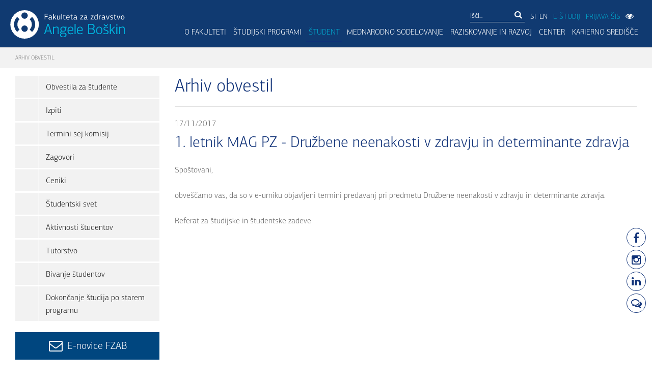

--- FILE ---
content_type: text/html; charset=utf-8
request_url: https://www.fzab.si/news/4460/497/1-letnik-MAG-PZ-Druzbene-neenakosti-v-zdravju-in-determinante-zdravja/
body_size: 8218
content:
<!DOCTYPE html>
<html>
<head>
     <title>1. letnik MAG PZ - Družbene neenakosti v zdravju in determinante zdravja | Fakulteta za zdravstvo Angele Boškin</title>
    <base href="https://www.fzab.si/" />
<meta http-equiv="Content-Type" content="text/html; charset=utf-8" />
<meta class="viewport" name="viewport" content="width=device-width, initial-scale=1.0">

    <meta name="description" content="" /> 
    <meta property="og:description" content="" /> 
    
<meta name="keywords" content="magister,zdravstvene,nege,jesenice,visoka,šola,zdravstveno,nego,izredni,študij,prijava,brezplačen,učbenik,dipl,diplomirana,medicinska,sestra,zdravstvenik,postanite">
 
<meta property="og:title" content="Arhiv obvestil" />
<meta itemprop="image" content="https://www.fzab.si/img/logo-fzab-icon.jpg" />
 
    <meta property="og:image" content="https://www.fzab.si/img/logo-fzab-icon.jpg" />
    


<link rel="start" title="Home Page, shortcut key=1" href="https://www.fzab.si/" />
<link rel="prev" title="Galerija dogodkov" href="https://www.fzab.si/si/mainmenu/student/studijski-program-druge-stopnje/galerija-slik/" />
<link rel="next" title="Študentski svet" href="https://www.fzab.si/si/mainmenu/student/studijski-program-tretje-stopnje/studentski-svet-4/" />
 <script src="https://ajax.googleapis.com/ajax/libs/jquery/1.10.2/jquery.min.js"></script>
  <link rel="stylesheet" type="text/css" href="/lib/iealert/style.css" />

  
  <link rel="stylesheet" href="/cssnew/font-awesome.min.css">
  <link rel="stylesheet" href="/cssnew/bootstrap.min.css">
  
  
  <link rel="stylesheet" href="/cssnew/jquery.fancybox.css">
  
  
  
  <link rel="stylesheet" href="/cssnew/style2.css">
  <link rel="stylesheet" href="/cssnew/responsive.css">
  <link rel="stylesheet" href="/cssnew/customizer/pages.css">
  <link rel="stylesheet" href="/cssnew/customizer/home-pages-customizer.css">
  <link rel="stylesheet" href="/css/jquery.jscrollpane.css">  
  <link rel="stylesheet" href="/cssnew/demo-slideshow.css"> 
  <link rel="stylesheet" href="/cssnew/rumena-roza.css"> 


</head><body class="fixed-header arhiv-obvestil-2  page-si     ">

<div id="fb-root"></div>

<script>(function(d, s, id) {
  var js, fjs = d.getElementsByTagName(s)[0];
  if (d.getElementById(id)) return;
  js = d.createElement(s); js.id = id;
  js.src = "//connect.facebook.net/sl_SI/sdk.js#xfbml=1&version=v2.5";
  fjs.parentNode.insertBefore(js, fjs);
}(document, 'script', 'facebook-jssdk'));</script>


<div class="icons-right hidden-print">
  <a href="https://www.facebook.com/pages/Fakulteta-za-zdravstvo-Jesenice-Faculty-of-Health-Care-Jesenice/827238707324075" target="_blank"  data-placement="left" data-toggle="tooltip" data-html="true" class="tooltip-link" data-original-title="Facebook"><i class="fa fa-facebook fa-lg"></i></a>
  <a href="https://www.instagram.com/fzab.si/" target="_blank"  data-placement="left" data-toggle="tooltip" data-html="true" class="tooltip-link" data-original-title="Instagram"><i class="fa fa-instagram fa-lg"></i></a>

<a href="https://www.linkedin.com/school/angela-boskin-faculty-of-healthcare" target="_blank"  data-placement="left" data-toggle="tooltip" data-html="true" class="tooltip-link" data-original-title="Linkedin"><i class="fa fa-linkedin fa-lg"></i></a> <a href="/blog"   data-placement="left" data-toggle="tooltip" data-html="true" class="tooltip-link" data-original-title="Blog"><i class="fa fa-comments-o fa-lg"></i></a></div>
<div class="page-box">
<div class="page-box-content">
<header class="header header-two hidden-print">

    <div class="top-select-slabovidni  ">   
    <div class="container ">    
    <div class="row margin-bottom-50 justify-content-end">
        <div class="col-lg-2 col-sm-12"> </div>
        <div class="col-lg-3 col-sm-12"> 
     <a id="incfont" class="gumb-slepi">Povečaj Pisavo <i class="fa fa-search-plus"></i></a>
     
     </div>
     <div class="col-lg-3 col-sm-12">
     
     <a id="decfont" class="gumb-slepi">Pomanjšaj Pisavo <i class="fa fa-search-minus"></i></a>
     
      </div>      <div class="col-lg-3 col-sm-12"> 
<div class="mobile-kontrast hidden-md hidden-lg">
Spremeni kontrast:  
<button class="rumena-roza-btn" id="rumena-roza-btn-mobile"><span class="rumena-span"></span><span class="roza-span"></span> Rumena - Roza</button> 
<button class="zelena-rdeca-btn" id="zelena-rdeca-btn-mobile"><span class="zelena-span"></span><span class="rdeca-span"></span> Zelena - Rdeča</button> 
<button class="rumena-rdeca-btn" id="rumena-rdeca-btn-mobile"><span class="rumena-span"></span><span class="rdeca-span"></span> Rumena - Rdeča</button>
</div>
 <div class="primary hidden-xs hidden-sm  ">
<div class="navbar navbar-default " role="navigation">
<nav class="collapse navbar-collapse">
      <ul class="nav navbar-nav">       
          
      
<li class="parent "> Spremeni kontrast 
 

<ul class="sub">
  <li class=" "><button class="rumena-roza-btn" id="rumena-roza-btn"><span class="rumena-span"></span><span class="roza-span"></span> Rumena - Roza</button></li>
        <li class=" "><button class="zelena-rdeca-btn" id="zelena-rdeca-btn"><span class="zelena-span"></span><span class="rdeca-span"></span> Zelena - Rdeča</button></li>
        <li class=" "><button class="rumena-rdeca-btn" id="rumena-rdeca-btn"><span class="rumena-span"></span><span class="rdeca-span"></span> Rumena - Rdeča</button></li>
</ul>
</li>
</ul>
</nav>
 </div>

     </div>
     </div> <div class="col-lg-1 col-sm-12"> 
            <button id="viewmode-btn-close">X</button>

      </div>
    </div>
    </div>
    </div>


  <div class="container-fluid  max-width" style="padding-left:20px; padding-right:20px;">
  <div class="row">
    <div class="logo-box pull-left">
        
<a href="/" class="logo">
     <img src="img/logo.svg" class="logo-img" alt="Logo FZAB" width="225" id="logo">
    </a>
    
    </div>
    
    <div class="primary pull-right">
  <div class="top-secondary ">
      <div class="top-menu hidden-xs hidden-sm">
    

</div>
<div class="search-box hidden-xs"> 

    
<form id="cntnt01moduleform_1" method="get" action="https://www.fzab.si/si/footermenu/rezultati-iskanja/" class="cms_form">
<div class="hidden">
<input type="hidden" name="mact" value="Search,cntnt01,dosearch,0" />
<input type="hidden" name="cntnt01returnid" value="69" />
</div>

<div class="input-group">
<input type="text"  aria-label="Išči" class="form-control" id="cntnt01searchinput" name="cntnt01searchinput" size="20" maxlength="50" value="Išči..." onfocus="if(this.value==this.defaultValue) this.value='';" onblur="if(this.value=='') this.value=this.defaultValue;"/>

<span class="input-group-btn">
<button class="btn btn-white" type="submit" aria-label="Išči"><i class="fa fa-search "></i></button>
 </span>
<input type="hidden" id="cntnt01origreturnid" name="cntnt01origreturnid" value="497" />
</div>
</form>


  
     
  
 </div>      
      <div class="fb-box">
      <a  href="/">SI</a><a  href="/en">EN</a>
                 <a class="e-studij" href="https://estudij.fzab.si/" target="_blank">E-ŠTUDIJ</a>    
         <a class="prijava-sis" href="https://vis.fzab.si/" target="_blank">PRIJAVA ŠIS</a>
           <button id="viewmode-btn"><i class="fa fa-eye "></i></button>
      
   
      </div>
    </div>
    <div class="navbar navbar-default navbar-right" role="navigation">
      <button type="button" class="navbar-toggle btn-navbar collapsed" data-toggle="collapse" data-target=".primary .navbar-collapse">
      <span class="text">Menu</span>
      <span class="icon-bar"></span>
      <span class="icon-bar"></span>
      <span class="icon-bar"></span>
      </button>

      <nav class="collapse navbar-collapse">
                       <ul  class="nav navbar-nav">
                          
 

    
                          
<li  class=" parent megamenu   alias-o-fakulteti"><a  href="https://www.fzab.si/si/mainmenu/o-fakulteti/predstavitev/" >O FAKULTETI</a>
 

<ul class='sub'>
<li  class=" megamenu   alias-predstavitev"><a  href="https://www.fzab.si/si/mainmenu/o-fakulteti/predstavitev/" >Predstavitev</a>
 

</li>
<li  class=" megamenu   alias-organiziranost-sole"><a  href="https://www.fzab.si/si/mainmenu/o-fakulteti/organiziranost-sole/organigram/" >Organiziranost fakultete</a>
 

</li>
<li  class=" megamenu   alias-zaposleni"><a  href="https://www.fzab.si/si/mainmenu/o-fakulteti/zaposleni/Visokosolski_ucitelji_in_strokovni_sodelavci/" >Zaposleni in pogodbeni sodelavci</a>
 

</li>
<li  class=" megamenu   alias-pravilniki-in-akti"><a  href="https://www.fzab.si/si/mainmenu/o-fakulteti/pravilniki-in-akti/" >Pravilniki in akti</a>
 

</li>
<li  class=" megamenu   alias-nacrti-in-porocila"><a  href="https://www.fzab.si/si/mainmenu/o-fakulteti/nacrti-in-porocila/" >Načrti in poročila</a>
 

</li>
<li  class=" megamenu   alias-kontakt"><a  href="https://www.fzab.si/si/mainmenu/o-fakulteti/kontakt/" >Kontakt </a>
 

</li>
<li  class=" megamenu   alias-aktualno"><a  href="https://www.fzab.si/si/mainmenu/o-fakulteti/aktualno/" >Aktualno</a>
 

</li>
<li  class=" megamenu   alias-dogodki"><a  href="https://www.fzab.si/si/mainmenu/o-fakulteti/dogodki/" >Dogodki</a>
 

</li>
<li  class=" megamenu   alias-galerija-dogodkov"><a  href="https://www.fzab.si/si/mainmenu/o-fakulteti/galerija-dogodkov/" >Galerija dogodkov</a>
 

</li>
<li  class=" megamenu   alias-e-novice"><a  href="https://www.fzab.si/si/mainmenu/o-fakulteti/e-novice/" >E-novice FZAB</a>
 

</li>
<li  class=" megamenu   alias-blog"><a  href="/blog" >Blog</a>
 

</li>
<li  class=" megamenu   alias-dosezki"><a  href="https://www.fzab.si/si/mainmenu/o-fakulteti/dosezki/" >Dosežki</a>
 

</li></ul>
</li>
<li  class=" parent megamenu   alias-studijski-programi-2"><a  href="https://www.fzab.si/si/mainmenu/studijski-programi-2/" >Študijski programi</a>
 

<ul class='sub'>
<li  class=" megamenu   alias-studijski-programi-prve-stopnje"><a  href="https://www.fzab.si/si/mainmenu/studijski-programi-2/studijski-programi-prve-stopnje/" >Študijski programi prve stopnje</a>
 

</li>
<li  class=" megamenu   alias-studijski-programidruge-stopnje-prenovljen"><a  href="https://www.fzab.si/si/mainmenu/studijski-programi-2/studijski-programidruge-stopnje-prenovljen/" >Študijski programi druge stopnje</a>
 

</li>
<li  class=" megamenu   alias-studijski-program-tretje-stopnje-prenovljen"><a  href="https://www.fzab.si/si/mainmenu/studijski-programi-2/studijski-program-tretje-stopnje-prenovljen/" >Študijski program tretje stopnje</a>
 

</li>
<li  class=" megamenu   alias-studijski-programi-za-izpopolnjevanje-2"><a  href="https://www.fzab.si/si/mainmenu/studijski-programi-2/studijski-programi-za-izpopolnjevanje-2/" >Študijski programi za izpopolnjevanje</a>
 

</li></ul>
</li>
<li class="
  megamenu 
 parent current  alias-student">

 <a   href="https://www.fzab.si/si/mainmenu/student/obvestila-za-studente/" >ŠTUDENT</a>
<ul class='sub'>
<li  class=" megamenu   alias-obvestila-za-studente"><a  href="https://www.fzab.si/si/mainmenu/student/obvestila-za-studente/" >Obvestila za študente</a>
 

</li>
<li  class=" megamenu   alias-izpiti"><a  href="https://www.fzab.si/si/mainmenu/student/izpiti/" >Izpiti</a>
 

</li>
<li  class=" megamenu   alias-termini-sej-komisij"><a  href="https://www.fzab.si/si/mainmenu/student/termini-sej-komisij/" >Termini sej komisij</a>
 

</li>
<li  class=" megamenu   alias-zagovori"><a  href="https://www.fzab.si/si/mainmenu/student/zagovori/" >Zagovori</a>
 

</li>
<li  class=" megamenu   alias-ceniki"><a  href="https://www.fzab.si/si/mainmenu/student/ceniki/" >Ceniki</a>
 

</li>
<li  class=" megamenu   alias-studentski-svet-5"><a  href="https://www.fzab.si/si/mainmenu/student/studentski-svet-5/" >Študentski svet</a>
 

</li>
<li  class=" megamenu   alias-aktivnosti-studentov"><a  href="https://www.fzab.si/si/mainmenu/student/aktivnosti-studentov/" >Aktivnosti študentov</a>
 

</li>
<li  class=" megamenu   alias-tutorstvo-11"><a  href="https://www.fzab.si/si/mainmenu/student/tutorstvo-11/" >Tutorstvo</a>
 

</li>
<li  class=" megamenu   alias-bivanje-studentov-4"><a  href="https://www.fzab.si/si/mainmenu/student/bivanje-studentov-4/" >Bivanje študentov</a>
 

</li>
<li  class=" megamenu   alias-dokoncanje-studija-po-starem-programu"><a  href="https://www.fzab.si/si/mainmenu/student/dokoncanje-studija-po-starem-programu/" >Dokončanje študija po starem programu</a>
 

</li></ul>
</li>
<li  class=" parent megamenu   alias-mednarodno-sodelovanje"><a  href="https://www.fzab.si/si/mainmenu/mednarodno-sodelovanje/" >Mednarodno sodelovanje</a>
 

<ul class='sub'>
<li  class=" megamenu   alias-organiziranost-2"><a  href="https://www.fzab.si/si/mainmenu/mednarodno-sodelovanje/organiziranost-2/" >Organiziranost</a>
 

</li>
<li  class=" megamenu   alias-erasmus-univerzitetna-listina"><a  href="https://www.fzab.si/si/mainmenu/mednarodno-sodelovanje/erasmus-univerzitetna-listina/" >Erasmus listina za visoko šolstvo</a>
 

</li>
<li  class=" megamenu   alias-erasmus-izjava-2"><a  href="https://www.fzab.si/si/mainmenu/mednarodno-sodelovanje/erasmus-izjava-2/" >Erasmus izjava in program dela</a>
 

</li>
<li  class=" megamenu   alias-program-mobilnosti-erasmus"><a  href="https://www.fzab.si/si/mainmenu/mednarodno-sodelovanje/program-mobilnosti-erasmus/" >Program mobilnosti Erasmus+</a>
 

</li>
<li  class=" megamenu   alias-aktualni-razpisi"><a  href="https://www.fzab.si/si/mainmenu/mednarodno-sodelovanje/aktualni-razpisi/" >Aktualni razpisi</a>
 

</li>
<li  class=" megamenu   alias-clanstvo-v-zdruzenjih-2"><a  href="https://www.fzab.si/si/mainmenu/mednarodno-sodelovanje/clanstvo-v-zdruzenjih-2/" >Članstvo v združenjih</a>
 

</li>
<li  class=" megamenu   alias-obvestila-novosti"><a  href="https://www.fzab.si/si/mainmenu/mednarodno-sodelovanje/obvestila-novosti/" >Obvestila / novosti</a>
 

</li>
<li  class=" megamenu   alias-bilateralni-sporazumi"><a  href="https://www.fzab.si/si/mainmenu/mednarodno-sodelovanje/bilateralni-sporazumi/" >Bilateralni sporazumi / medinstitucionalni sporazumi z namenom izmenjave študentov, VSU in osebja</a>
 

</li></ul>
</li>
<li  class=" parent megamenu   alias-raziskovanje-in-razvoj"><a  href="https://www.fzab.si/si/mainmenu/raziskovanje-in-razvoj/" >RAZISKOVANJE IN RAZVOJ</a>
 

<ul class='sub'>
<li  class=" megamenu   alias-raziskovalni-institut-2"><a  href="https://www.fzab.si/si/mainmenu/raziskovanje-in-razvoj/raziskovalni-institut-2/" >Inštitut Angele Boškin</a>
 

</li>
<li  class=" megamenu   alias-raziskovalno-razvojne-usmeritve"><a  href="https://www.fzab.si/si/mainmenu/raziskovanje-in-razvoj/raziskovalno-razvojne-usmeritve/" >Raziskovalno-razvojne usmeritve</a>
 

</li>
<li  class=" megamenu   alias-aktualni-raziskovalni-in-razvojni-projekti"><a  href="https://www.fzab.si/si/mainmenu/raziskovanje-in-razvoj/aktualni-raziskovalni-in-razvojni-projekti/aktualni-projekti/" >Raziskovalno razvojni projekti</a>
 

</li>
<li  class=" megamenu   alias-raziskovalno-delo-studentov"><a  href="https://www.fzab.si/si/mainmenu/raziskovanje-in-razvoj/raziskovalno-delo-studentov/" >Raziskovalno delo študentov</a>
 

</li>
<li  class=" megamenu   alias-kakovost"><a  href="https://www.fzab.si/si/mainmenu/raziskovanje-in-razvoj/kakovost/strategija-za-zagotavljanje-kakovosti/" >Center za kakovost in evalvacije</a>
 

</li>
<li  class=" megamenu   alias-crp-2"><a  href="https://www.fzab.si/crp/" >CRP</a>
 

</li>
<li  class=" megamenu   alias-procare-2"><a  href="https://www.fzab.si/procare/" >ProCare</a>
 

</li>
<li  class=" megamenu   alias-care4health-2"><a  href="https://www.fzab.si/care4health/" >Care4Health</a>
 

</li>
<li  class=" megamenu   alias-well-ed-2"><a  href="https://www.fzab.si/well-ed/" >Well-ed</a>
 

</li>
<li  class=" megamenu   alias-mzn-2"><a  href="https://www.fzab.si/mzn/" >MZN</a>
 

</li></ul>
</li>
<li  class=" parent megamenu   alias-center"><a  href="https://www.fzab.si/si/mainmenu/center/aktualni-dogodki/" >Center</a>
 

<ul class='sub'>
<li  class=" megamenu   alias-poslanstvo-centra"><a  href="https://www.fzab.si/si/mainmenu/center/poslanstvo-centra/" >Poslanstvo Centra </a>
 

</li>
<li  class=" megamenu   alias-aktualni-dogodki"><a  href="https://www.fzab.si/si/mainmenu/center/aktualni-dogodki/" >Aktualni dogodki</a>
 

</li>
<li  class=" megamenu   alias-Izobrazevanja"><a  href="https://www.fzab.si/si/mainmenu/center/aktualni-dogodki/" >Izobraževanja</a>
 

</li>
<li  class=" megamenu   alias-publikacije"><a  href="https://www.fzab.si/si/mainmenu/center/publikacije/" >Publikacije </a>
 

</li>
<li  class=" megamenu   alias-arhiv"><a  href="https://www.fzab.si/si/mainmenu/center/arhiv/" >Arhiv </a>
 

</li>
<li  class=" megamenu   alias-alumni"><a  href="https://www.fzab.si/si/mainmenu/center/alumni/" >Alumni</a>
 

</li>
<li  class=" megamenu   alias-enakost-spolov"><a  href="https://www.fzab.si/si/mainmenu/center/enakost-spolov/" >Enakost spolov</a>
 

</li></ul>
</li>
<li  class=" parent megamenu   alias-karierno-sredisce"><a  href="https://www.fzab.si/si/mainmenu/karierno-sredisce/" >Karierno središče</a>
 

<ul class='sub'>
<li  class=" megamenu   alias-enotna-informativna-tocka-tvoj-most-do-raziskovalnih-projektnih-in-drugih-priloznosti"><a  href="https://www.fzab.si/si/mainmenu/karierno-sredisce/enotna-informativna-tocka-tvoj-most-do-raziskovalnih-projektnih-in-drugih-priloznosti/" >Enotna informativna točka</a>
 

</li></ul></li></ul>

 

      </nav>
    </div>
    </div><!-- .primary --> 
   
  </div><!--.row -->
  </div>
</header><!-- .header -->

<div class="breadcrumb-box hidden-print">
  <div class="container-fluid max-width">
    <ul class="breadcrumb">
      <span class="lastitem">Arhiv obvestil</span>
        </ul> 
  </div>
</div><!-- .breadcrumb-box -->

<section id="main">
  <div class="container-fluid max-width ">
  <div class="row">
    <div id="sidebar" class="sidebar col-sm-3 col-md-3 hidden-print">
  <aside class="widget menu">


          
                          
             
             
                
 
<nav>
<ul>




<li ><a href="https://www.fzab.si/si/mainmenu/student/obvestila-za-studente/"  >Obvestila za študente</a>

</li>



<li ><a href="https://www.fzab.si/si/mainmenu/student/izpiti/"  >Izpiti</a>

</li>



<li ><a href="https://www.fzab.si/si/mainmenu/student/termini-sej-komisij/"  >Termini sej komisij</a>

</li>



<li ><a href="https://www.fzab.si/si/mainmenu/student/zagovori/"  >Zagovori</a>

</li>



<li ><a href="https://www.fzab.si/si/mainmenu/student/ceniki/"  >Ceniki</a>

</li>



<li ><a href="https://www.fzab.si/si/mainmenu/student/studentski-svet-5/"  >Študentski svet</a>

</li>



<li ><a href="https://www.fzab.si/si/mainmenu/student/aktivnosti-studentov/"  >Aktivnosti študentov</a>

</li>



<li ><a href="https://www.fzab.si/si/mainmenu/student/tutorstvo-11/"  >Tutorstvo</a>

</li>



<li ><a href="https://www.fzab.si/si/mainmenu/student/bivanje-studentov-4/"  >Bivanje študentov</a>

</li>



<li ><a href="https://www.fzab.si/si/mainmenu/student/dokoncanje-studija-po-starem-programu/"  >Dokončanje študija po starem programu</a>

</li>
</ul>
</nav>

 
</aside>
<p></p>
    

 

<p class="text-center hidden-xs">
<a href="/si/topmenu/e-novice/" class="btn btn-block btn-lg"><i class="fa fa-envelope-o fa-fw fa-lg"></i> E-novice FZAB</a></p>
<p class="text-center hidden-xs">
<a href="/blog/" class="btn btn-block btn-lg"><i class="fa fa-comments-o fa-fw fa-lg"></i> Blog FZAB</a></p>

</div>
      <div class="content col-sm-9 col-md-9">
  
  <article class="content text-justify">
 
 <header class="page-header"> 
      <h1 id="naslov" class="title">Arhiv obvestil</h1> 
  </header>
  <div class="NewsPostdate">
	17/11/2017
</div>

<h2>1. letnik MAG PZ - Družbene neenakosti v zdravju in determinante zdravja</h2>

<div id="NewsPostDetailContent">
	<p style="text-align: justify;">Spo&scaron;tovani,<br />
<br />
obve&scaron;čamo vas, da so v e-urniku objavljeni termini predavanj pri predmetu Družbene neenakosti v zdravju in determinante zdravja.<br />
<br />
Referat za &scaron;tudijske in &scaron;tudentske zadeve</p>
 



</div>
 
 





     
      
    
   
  </article>
  </div></div></div>
</section><!-- #main -->

</div><!-- .page-box-content -->
</div><!-- .page-box -->

<footer id="footer" class="hidden-print">
  <div class="footer-top">
    <div class="container-fluid max-width">
      <div class="row sidebar">
    

      
        <aside class="col-xs-12 col-sm-6 col-md-3 widget social">
      <header>
      <h3 class="title">KONTAKT</h3>
      </header>
          <p>Fakulteta za zdravstvo Angele Boškin<br />
          Spodnji Plavž 3, 4270 Jesenice</p> 
            <strong>Telefon Dekanat</strong>: +386 4 5869 360<br>
            <strong>Telefaks </strong>: +386 4 5869 363 <br>
            <strong>Telefon Referat</strong>: +386 4 5869 361<br>  
            <strong>Elektronski naslovi</strong>:<br>  <a href="mailto:dekanat@fzab.si">dekanat@fzab.si</a> <br> 
            <a href="mailto:referat@fzab.sii">referat@fzab.si</a><br> 
            <strong>Spletna stran</strong>: www.fzab.si<br><br> 
               <strong>Študijsko središče Ljubljana</strong><br> 
Ob železnici 30 a<br> 
1000 Ljubljana<br> <br> 

 <strong>Kontakt</strong><br> 
Referat s knjižnico<br> 
Telefon +386 5 9339 580<br> 

Elektronski naslov: <a href="mailto:referatlj@fzab.si">referatlj@fzab.si</a><br> <br> 
<a class="btn btn-default btn-sm" href="/si/mainmenu/o-fakulteti/predstavitev/osebna-izkaznica/">Več</a>
  <div class="clearfix"></div>
     </aside>
     
 
  
 
        <aside class="col-xs-12 col-sm-6 col-md-3 widget links">
      <header>
      <h3 class="title">O FAKULTETI 
        </h3>
      </header>
      <nav>
      <ul>
      
<li><a href="https://www.fzab.si/si/mainmenu/o-fakulteti/predstavitev/"> Predstavitev</a></li>
 

<li><a href="https://www.fzab.si/si/mainmenu/studijski-programi-2/"> Študijski programi</a></li>
 

<li><a href="https://www.fzab.si/si/mainmenu/raziskovanje-in-razvoj/raziskovanje-in-razvoj-3/"> Raziskovanje</a></li>
 

<li><a href="https://www.fzab.si/si/mainmenu/mednarodno-sodelovanje/"> Mednarodno sodelovanje</a></li>
 

<li><a href="https://www.fzab.si/si/mainmenu/o-fakulteti/zaposleni/Visokosolski_ucitelji_in_strokovni_sodelavci/"> Visokošolski učitelji</a></li>
 

<li><a href="https://www.fzab.si/si/mainmenu/o-fakulteti/organiziranost-sole/knjiznica/podatki-o-knjiznici/"> Knjižnica</a></li>
 

<li><a href="https://www.fzab.si/si/mainmenu/zalozba-2/zalozba-5/"> Založba</a></li>
 

<li><a href="http://estudij.fzj.si/login/"> E-Študij</a></li>
 
 
 
      </ul>
      </nav>
        </aside>
     
    <aside class="col-xs-12 col-sm-6 col-md-3 widget links">
      <header>
      <h3 class="title">
      STANDARDI KAKOVOSTI 
            
      </h3>
      </header>
     <img class="img-responsive" src="img/standardi_kakovosti.png">
    <br /><br />
     
      <header>
      <h3 class="title">POLNOPRAVNA ČLANICA 
          
    </h3>
        </header>
        <img class="img-responsive" src="uploads/images/fine_zastava.jpg" style="margin-right:10px">
  <img class="img-responsive" src="img/aspher_logo.png" height="52px" style="height:52px;">
        </aside>

    <aside class="col-xs-12 col-sm-6 col-md-3 widget newsletter links">
      <header>
      <h3 class="title">
      HITRE POVEZAVE 
            </h3>
      </header>
      <nav>
      <ul>

<li><a href="https://www.fzab.si/si/mainmenu/student/obvestila-za-studente/"> Obvestila za študente</a></li>
 

<li><a href="index.php?page=pravilniki-in-akti"> Pravilniki in akti</a></li>
 

<li><a href="https://www.fzab.si/si/footerpovezave/struktura-strani/"> Struktura strani</a></li>
 

<li><a href="https://www.fzab.si/si/footerpovezave/izjava-o-varovanju-zasebnosti-za-e-novice-fzab/"> Izjava o varovanju zasebnosti za e-novice FZAB</a></li>
 

  
  
 
      </ul>
      </nav>       <!--<hr />
      <header>
      <h3 class="title">Prijava na novice 
      </h3>
      </header>
      <div> 
      <div class="clearfix"></div>
     
                <a href="https://www.fzab.si/si/e-novice/" class="btn btn-default" style="color:#fff;">Prijavite se na e-novice</a>
           
           
      </div>-->
    </aside><!-- .newsletter -->
    

    

      </div>
    </div>
  
    <div class="container-fluid max-width">
   
    <div id="logos_noga">
    <h3>
  SODELUJEMO Z 
        
   
  </h3>
<div class="banner-set banner-set-mini load">
  <div class="container">
  <a class="prev" href="#"><span class="glyphicon glyphicon-arrow-left"></span></a>
  
  <div class="banners">
    <a class="banner">
    <img src="images/BaskentUniversity_64.jpg" class="img-responsive" alt="BaskentUniversity" />
     
    </a>
    <a class="banner">
    <img src="images/Gent-BC_NieuwLogoHoGent_64.jpg" class="img-responsive" alt="Gent-BC_NieuwLogoHoGent" />
   
    </a>
    <a class="banner">
    <img src="images/Logo IPL vertical_64.jpg" class="img-responsive" alt="IPL" />
    </a>
    <a class="banner">
    <img src="images/Lublin_64.jpg" class="img-responsive" alt="Lublin" />
    </a>
    <a class="banner">
    <img src="images/Presov_64.jpg" class="img-responsive" alt="Presov" />
    </a>
    <a  class="banner">
    <img src="images/p-savonia_64.jpg" class="img-responsive" alt="Savonia" />
    </a>
    <a class="banner">
    <img src="images/UniMalta_64.jpg" class="img-responsive" alt="UniMalta" />
    </a>
    <a class="banner">
    <img src="images/UniversitaUdine_64.jpg" class="img-responsive" alt="UniversitaUdine" />
    </a>
    <a class="banner">
    <img src="images/UnivesityGreenwich_64.jpg" class="img-responsive" alt="UnivesityGreenwich" />
    </a>
        <a class="banner">
        <img src="images/adnan_menderes.jpg" class="img-responsive" alt="adnan_menderes" />
      </a>
      <a class="banner">
        <img src="images/czech_gerontoloski.jpg" class="img-responsive" alt="czech_gerontoloski" />
      </a>
      <a class="banner">
        <img src="images/esep.jpg" class="img-responsive" alt="esep" />
      </a>
      <a class="banner">
        <img src="images/estonija_tervishoiu.jpg" class="img-responsive" alt="estonija_tervishoiu" />
      </a>
      <a class="banner">
        <img src="images/hboskolen_oslo.jpg" class="img-responsive" alt="hboskolen_oslo" />
      </a>
      <a class="banner">
        <img src="images/lamk.jpg" class="img-responsive" alt="lamk" />
      </a>
      <a class="banner">
        <img src="images/zdravstveno_veleuciliste.jpg" class="img-responsive" alt="zdravstveno_veleuciliste" />
      </a>
  </div><!-- .banners -->
  
  <a class="next" href="#"><span class="glyphicon glyphicon-arrow-right"></span></a>
  
  <div class="clearfix"></div>
  </div>
</div>
      </div>
      </div>
    </div>
  <!-- .footer-top -->
  <div class="footer-bottom">
    <div class="container-fluid max-width">
      <div class="row">
        <div class="copyright col-xs-12 col-sm-11 col-md-11">
   
 Copyright 2017 Fakulteta za zdravstvo Angele Boškin |   
       
           
 
 
 <a href="https://www.fzab.si/piskotki/"> Piškotki</a> | 



 
 
 <a href="https://www.fzab.si/izjava-o-dostopnosti/"> Izjava o dostopnosti</a> | 



 
 Powered by <a href="http://www.progmbh.com" target="_blank">PROGMBH</a>
        
 
      </div>
     
   
    <div class="col-xs-12 col-sm-1 col-md-1">
          <a href="#" class="up">
      <span class="glyphicon glyphicon-arrow-up"></span>
      </a>
        </div>
      </div>
    </div>
  </div><!-- .footer-bottom -->
</footer>
<!-- KONEC NOGA -->
<div class="modal fade" id="vec-o-fzj" tabindex="-1" role="dialog" aria-labelledby="vec-o-fzjLabel" aria-hidden="true">
  <div class="modal-dialog">
    <div class="modal-content"> 
 <div class="modal-header">
        <button type="button" class="close" data-dismiss="modal"><span aria-hidden="true">&times;</span><span class="sr-only">Close</span></button>
        <h4 class="modal-title" id="vec-o-fzjLabel">Fakulteta za zdravstvo Angele Boškin</h4>
      </div>
      <div class="modal-body">
       
<p><strong>Naziv visoko&scaron;olskega zavoda</strong><br />
Fakulteta za zdravstvo Angele Bo&scaron;kin<br />
<strong><br />
Za mednarodno sodelovanje visoko&scaron;olski zavod uporablja naziv</strong><br />
Angela Bo&scaron;kin Faculty of Health Care <br />
<strong><br />
Kratica visoko&scaron;olskega zavoda</strong> <br />
FZAB<br />
<br />
<strong>Kratica visoko&scaron;olskega zavoda za mednarodno sodelovanje        </strong><br />
ABFHC<br />
<br />
<strong>Odgovorna oseba</strong><br />
doc. dr. Sanela Pivač, dekanja<br />
<br />
<strong>Sedež<br />
</strong>Spodnji Plavž 3<br />
4270 Jesenice<strong><br />
<br />
Kontakti</strong><br />
<em>Tajni&scaron;tvo dekanata</em><br />
<em>Telefon</em> +386 4 5869 360<br />
<em>Telefaks</em>        +386 4 5869 363 <br />
<br />
<em>Referat za &scaron;tudijske in &scaron;tudentske zadeve</em><br />
<em>Telefon</em> <em>+386 4 5869 361</em><br />
<em>Telefaks</em>        <em>+386 4 5869 363</em> <br />
<br />
<em>Elektronski naslovi</em><a href="mailto:dekanat@fzj.si" target="_blank"><br />
dekanat@fzab.si<br />
</a><a href="mailto:referat@fzj.si">referat@fzab.si</a><br />
<a href="mailto:referatmag@fzj.si">referatmag@fzab.si</a><br />
<br />
<em>Spletna stran:</em><a href="https://www.fzab.si/" target="_blank"><br />
www.fzab.si<br />
<br />
</a><strong>ID &scaron;tevilka za DDV: </strong>SI83837582<br />
<strong>Davčna &scaron;tevilka: </strong>83837582<br />
<strong>Matična &scaron;tevilka</strong>: 2245272 <br />
<strong>Transakcijski račun: </strong>SI56 0700 0000 1033 819; Gorenjska banka d.d., Kranj<br />
<strong>IBAN: </strong>SI56 0700 0000 1033 819<br />
<strong>SWIFT:</strong> GORESI2X <br />
<br />
<strong>Katalog informacij javnega značaja Fakultete za zdravstvo Angele Bo&scaron;kin</strong><br />
v pdf dokumentu <br />
<br />
<strong>Naziv &scaron;tudijskega sredi&scaron;ča </strong><strong>v Ljubljani </strong><strong>za program druge stopnje Zdravstvena nega<br />
</strong>&Scaron;tudijsko sredi&scaron;če Ljubljana<br />
<br />
<strong>Naslov &scaron;tudijskega sredi&scaron;ča<br />
</strong>Letali&scaron;ka cesta 16<br />
1000 Ljubljana<br />
<br />
<strong>Delovni čas referata in knjižnice<br />
</strong><a target="_blank" href="index.php?page=obvestila">Po objavljenem urniku</a><br />
<br />
<strong>Kontakti</strong><br />
<em>Elektronski naslov<br />
</em><a href="mailto:referatmag@fzj.si">referatmag@fzab.si</a> <br />
<br />
<strong>Dokumenti: </strong><br />
<img src="uploads/images/pdf_icon.jpg" alt="" border="0" align="absmiddle" /> <a href="https://www.fzab.si/uploads/file/KIJZ_FZJ_04012016.pdf" target="_blank">Katalog informacij javnega značaja</a></p>
  
 
      </div>
      <div class="modal-footer">
        <button type="button" class="btn btn-default" data-dismiss="modal">Zapri</button>        
      </div>
    </div>
  </div>
</div>
 
 
<script src="/jsnew/bootstrap.min.js"></script>


<script src="/jsnew/jquery.carouFredSel-6.2.1-packed.js"></script>
<script src="/jsnew/jquery.touchSwipe.min.js"></script>

<script src="/jsnew/jquery.imagesloaded.min.js"></script>





<script src="/jsnew/jquery.easing.1.3.js"></script>
<script src="/jsnew/jquery.fancybox.pack.js"></script>











<script src="/jsnew/jquery.cycle2.min.js"></script>
<script src="/jsnew/jquery.cycle2.center.js"></script>
<script src="/jsnew/jquery.cycle2.caption2.min.js"></script>
<script src="/js/jquery.pajinate.js"></script>
<script src="/jsnew/jquery.rwdImageMaps.min.js"></script>
<script src="/js/jquery.listnav-2.1.js"></script>
 
 
<script src="/js/jquery.contentcarousel.js"></script>
<script src="/jsnew/popupConsent.js"></script> 
<script src="/lib/iealert/iealert.js"></script>
<script src="/jsnew/main.js"></script>
<script src="/js/sitescript.js?v=4"></script>

<script>
 animations();
 
    var cookieConsentOptions = {
      // Cookie usage prevention text
      textPopup: '<h3>Piškotki</h3>Ta stran uporablja piškotke, s katerimi omogočamo kvalitetno uporabniško izkušnjo in pravilno delovanje vseh funkcij spletne strani. <a href="/piskotki">Več o piškotkih</a>',
      // The text of the accept button
      textButtonAccept : 'Sprejmi vse',
      // The text of the decline button
      textButtonDecline : 'Uporabi samo obvezne piškotke',
      // The text of the configure my options button
      textButtonConfigure : 'Nastavitve piškotkov',
      // The text of the save my options button
      textButtonSave : 'Shrani',
      // The text of the first parameter that the user can define in the "configuration" section.
      authorization: [
        {
          textAuthorization: 'Obvezni piškotki',
          nameCookieAuthorization: 'obvezni'
        },
        {
          textAuthorization: 'Analitični piškotki',
          nameCookieAuthorization: 'targetedAnalitycs'
        }
      ]
    }
    popupConsent(cookieConsentOptions);
 
function getCookie(username) {
  let name = username + "=";
  let spli = document.cookie.split(';');
  for(var j = 0; j < spli.length; j++) {
    let char = spli[j];
    while (char.charAt(0) == ' ') {
      char = char.substring(1);
    }
    if (char.indexOf(name) == 0) {
      return char.substring(name.length, char.length);
    }
  }
  return "";
}

function checkCookie() {
  var analitic = getCookie("targetedAnalitycs"); 
  // checking whether user is null or not
  if (analitic == 'true') {
    //if user is not null then alert
 (function(i,s,o,g,r,a,m){i['GoogleAnalyticsObject']=r;i[r]=i[r]||function(){
  (i[r].q=i[r].q||[]).push(arguments)},i[r].l=1*new Date();a=s.createElement(o),
  m=s.getElementsByTagName(o)[0];a.async=1;a.src=g;m.parentNode.insertBefore(a,m)
  })(window,document,'script','//www.google-analytics.com/analytics.js','ga');

  ga('create', 'UA-4280649-53', 'auto');
ga('set', 'anonymizeIp', true);
  ga('send', 'pageview'); 
  } 
}

checkCookie();
 
  
</script>




</body>
</html>

--- FILE ---
content_type: text/css
request_url: https://www.fzab.si/cssnew/style2.css
body_size: 36212
content:
 @font-face {
     font-family: 'CentroSansPro';
     src: url('/fonts/PFCentroSansPro-Light.eot?#iefix') format('embedded-opentype'), url('/fonts/PFCentroSansPro-Light.otf') format('opentype'), url('/fonts/PFCentroSansPro-Light.woff') format('woff'), url('/fonts/PFCentroSansPro-Light.ttf') format('truetype'), url('/fonts/PFCentroSansPro-Light.svg#PFCentroSansPro-Light') format('svg');
     font-weight: 300;
     font-style: normal;
 }
 
 @font-face {
     font-family: 'CentroSansPro';
     src: url('/fonts/PFCentroSansPro-Light.eot?#iefix') format('embedded-opentype'), url('/fonts/PFCentroSansPro-Light.otf') format('opentype'), url('/fonts/PFCentroSansPro-Light.woff') format('woff'), url('/fonts/PFCentroSansPro-Light.ttf') format('truetype'), url('/fonts/PFCentroSansPro-Light.svg#PFCentroSansPro-Light') format('svg');
     font-weight: normal;
     font-style: normal;
 }
 
 @font-face {
     font-family: 'CentroSansPro';
     src: url('/fonts/PFCentroSansPro-Medium.eot?#iefix') format('embedded-opentype'), url('/fonts/PFCentroSansPro-Medium.otf') format('opentype'), url('/fonts/PFCentroSansPro-Medium.woff') format('woff'), url('/fonts/PFCentroSansPro-Medium.ttf') format('truetype'), url('/fonts/PFCentroSansPro-Medium.svg#PFCentroSansPro-Medium') format('svg');
     font-weight: bold;
     font-style: normal;
 }
 
 @charset "utf-8";
 @-webkit-keyframes fadeIn {
     0% {
         opacity: 0;
     }
     100% {
         opacity: 1;
     }
 }
 
 @keyframes fadeIn {
     0% {
         opacity: 0;
     }
     100% {
         opacity: 1;
     }
 }
 
 @-webkit-keyframes fadeOut {
     0% {
         opacity: 1;
     }
     100% {
         opacity: 0;
     }
 }
 
 @keyframes fadeOut {
     0% {
         opacity: 1;
     }
     100% {
         opacity: 0;
     }
 }
 
 * {
     border-color: #e1e1e1;
     border-style: solid;
     border-width: 0;
     zoom: 1;
     -webkit-tap-highlight-color: rgba(0, 0, 0, 0);
 }
 
 html,
 body {
     height: 100%;
 }
 
 .full-height {
     height: 100%;
 }
 
 body {
     font-family: 'CentroSansPro', Arial, Helvetica, sans-serif;
     height: 100%;
     color: #666;
     font-size: 16px;
     line-height: 1.6;
     -webkit-appearance: none;
     -webkit-font-smoothing: antialiased;
 }
 
 input,
 button,
 select,
 textarea {
     font-family: 'CentroSansPro', sans-serif;
 }
 
 .page-box {
     min-height: 100%;
     height: auto !important;
     height: 100%;
     overflow-x: hidden;
 }
 
 .page-box-content {
     padding-bottom: 310px;
 }
 .tv .page-box-content {
     padding-bottom: 0px;
 }
 
 img {
     max-width: 100%;
     width: auto\9;
     height: auto;
 }
 /* Text */
 
 a {
     color: #103278;
 }
 
 a.link-orange {
     /*color:#FF8500;*/
     color: #8B8B8B;
 }
 
 a.link-orange:visited,
 a.link-orange:active {
     /*color:#FF8500;*/
     color: #8B8B8B;
 }
 
 a:visited,
 a:active {
     color: #103278;
 }
 
 a:hover,
 a:hover {
     color: #103278;
 }
 /*
.home-promo a, .home-promo a:visited, .home-promoa a:active, .home-tabs a {
  color: #103278;
}

.home-promo a:hover, .home-promo a:focus, .home-tabs a:hover{
  color: #103278;
}*/
 
 .home-promo.new-home {
     padding-top: 10px;
 }
 
 .home-promo-box {
     background: rgba(255, 255, 255, 0.95);
     border: 1px solid #ccc;
     margin-bottom: 10px;
     line-height: 18px;
     -webkit-box-shadow: 4px 4px 5px 2px rgba(0, 0, 0, 0.2);
     -moz-box-shadow: 4px 4px 5px 2px rgba(0, 0, 0, 0.2);
     box-shadow: 4px 4px 5px 2px rgba(0, 0, 0, 0.2);
 }
 
 .home-promo-box img {
     margin-right: 10px;
 }
 
 .home-promo.new-home h5 {
     margin: 0px 0px 15px 0px;
 }
 
 .home-promo.new-home a {
     font-size: 12px;
     color: #666666;
 }
 
 .home-promo.new-home h5 a {
     font-size: 20px;
     color: #103278;
 }
 
 .home-promo.new-home hr {
     margin: 15px 0px;
 }
 
 .home-promo.new-home p {
     margin-bottom: 5px;
 }
 
 .new-home-2 {
     padding-top: 20px;
 }
 
 .home-promo-box-2 {
     clear: both;
     line-height: 18px;
 }
 
 .home-promo-box-2 img {
     margin-right: 10px;
 }
 
 .home-promo-box-2.box-2-1 img {
     margin-bottom: 41px;
 }
 
 .home-promo-box-2.box-2-2 img {
     margin-bottom: 55px;
 }
 
 .home-promo-box-2.box-2-3 img {
     margin-bottom: 60px;
 }
 
 .home-promo-box-2 h5 {
     padding-top: 10px;
     margin-bottom: 2px;
 }
 
 .home-promo-box-2 h5 a {
     color: #fff;
     font-size: 22px;
 }
 
 .home-promo-box-2 a {
     color: #e5eef6;
     font-size: 12px;
 }
 
 a.no-border,
 .no-border a {
     color: #7f7f7f;
     text-decoration: none;
     -webkit-transition: color .2s linear;
     transition: color .2s linear;
 }
 
 a.no-border:hover,
 .no-border a:hover {
     color: #1e1e1e;
     text-decoration: none;
     -webkit-transition: color .2s linear;
     transition: color .2s linear;
 }
 
 .white a.no-border,
 .white .no-border a {
     color: #fff;
     color: rgba(255, 255, 255, .8);
 }
 
 .white a.no-border:hover,
 .white .no-border a:hover {
     color: #fff;
 }
 
 h1,
 h2,
 h3,
 h4,
 h5,
 h6 {
     font-weight: normal;
     line-height: 1.3;
     margin: 5px 0 22px 0px;
     text-rendering: optimizelegibility;
     color: #103278;
     /*color:#FF8500;*/
 }
 
 .light {
     font-weight: normal;
 }
 /*
h1 {
  font-size: 40px;
}
h2 {
  font-size: 33px;
}
h3 {
  font-size: 28px;
}
h4 {
  font-size: 22px;
}
h5 {
  font-size: 20px;
}
h6 {
  font-size: 16px;
}*/
 
 p {
     margin-bottom: 22px;
 }
 
 p:last-child {
     margin-bottom: 0;
 }
 
 address {
     font-size: 13px;
 }
 
 .white,
 .icon.white {
     color: #fff;
 }
 
 .muted,
 .icon.muted {
     color: #555;
 }
 
 .text-warning,
 .text-warning:visited,
 a.text-warning:hover,
 .icon.text-warning {
     color: #c09853;
 }
 
 .text-error,
 .text-error:visited,
 a.text-error:hover,
 .icon.text-error {
     color: #c10841;
 }
 
 .text-info,
 .text-info:visited,
 a.text-info:hover,
 .icon.text-info {
     color: #0098ca;
 }
 
 .text-success,
 .text-success:visited,
 a.text-success:hover,
 .icon.text-success {
     color: #738d00;
 }
 
 .bg-white {
     background: #fff !important;
 }
 
 .bg-muted {
     background: #555 !important;
 }
 
 .bg-warning {
     background: #f89406 !important;
 }
 
 .bg-error {
     background: #c10841 !important;
 }
 
 .bg-info {
     background: #0098ca !important;
 }
 
 .bg-success {
     background: #738d00 !important;
 }
 
 .gradient {
     background: #850066;
     background: -moz-linear-gradient(top, #850066 0%, #ea7861 100%);
     background: -webkit-gradient(linear, left top, left bottom, color-stop(0%, #850066), color-stop(100%, #ea7861));
     background: -webkit-linear-gradient(top, #850066 0%, #ea7861 100%);
     background: -o-linear-gradient(top, #850066 0%, #ea7861 100%);
     background: -ms-linear-gradient(top, #850066 0%, #ea7861 100%);
     background: linear-gradient(to bottom, #850066 0%, #ea7861 100%);
 }
 
 .border-muted {
     border-color: #555 !important;
 }
 
 .border-warning {
     border-color: #f89406 !important;
 }
 
 .border-error {
     border-color: #c10841 !important;
 }
 
 .border-info {
     border-color: #0098ca !important;
 }
 
 .border-success {
     border-color: #738d00 !important;
 }
 
 .border-grey {
     border-color: #777 !important;
 }
 
 hr {
     border: 0;
     border-top: 1px solid #e1e1e1;
     border-top: 1px solid rgba(0, 0, 0, .1);
     border-bottom: 0 none;
     margin: 40px 0;
 }
 
 hr.dotted {
     border-style: dotted;
     border-top-width: 1px;
 }
 
 hr.dashed {
     border-style: dashed;
     border-top-width: 1px;
 }
 
 hr.double {
     border-style: double;
     border-top-width: 3px;
 }
 
 hr.shadow {
     border: 0 none;
     margin-bottom: 30px;
     overflow: hidden;
     padding-top: 10px;
     position: relative;
 }
 
 hr.shadow:after {
     bottom: 10px;
     -webkit-border-radius: 100%;
     -moz-border-radius: 100%;
     border-radius: 100%;
     -webkit-box-shadow: 0 0 10px rgba(0, 0, 0, 0.8);
     box-shadow: 0 0 10px rgba(0, 0, 0, 0.8);
     content: "";
     height: 20px;
     left: 5%;
     position: absolute;
     right: 5%;
     z-index: -1;
 }
 
 hr.no-line {
     border: 0 none;
     height: 1px;
 }
 
 hr.margin-bottom {
     margin-top: 0;
 }
 
 hr.margin-top {
     margin-bottom: 0;
 }

  hr.small {
     margin-bottom: 15px;
     margin-top: 15px;
 }
 
 ul,
 ol {
     padding: 0 0 0 60px;
     margin: 0 0 22px 0;
 }
 
 .text-small {
     font-size: 12px;
     line-height: 18px;
 }
 
 .lead {
     margin-bottom: 26px;
     font-size: 16px;
     line-height: 24px;
 }
 
 .label-success,
 .badge-success {
     background-color: #8aa902;
 }
 
 .label-primary,
 .badge-primary {
     background-color: #048ce2;
 }
 
 .label-info,
 .badge-info {
     background-color: #02a9e0;
 }
 
 .label-warning,
 .badge-warning {
     background-color: #f89406;
 }
 
 .label-danger,
 .badge-danger {
     background-color: #c10841;
 }
 
 .caret {
     color: #fff;
     color: rgba(255, 255, 255, .5);
     border: 0 none;
     height: 6px;
     width: 9px;
 }
 
 .caret:before {
     content: "\f107";
     display: block;
     font-family: FontAwesome;
     font-style: normal;
     font-weight: normal;
     line-height: 6px;
     -webkit-font-smoothing: antialiased;
     -moz-osx-font-smoothing: grayscale;
     height: 6px;
     position: absolute;
     width: 9px;
 }
 
 .open .caret {
     color: #777;
 }
 
 .btn .caret {
     margin-top: -2px;
 }
 
 .btn.dropdown-toggle,
 .btn.dropdown-toggle:hover,
 .btn.dropdown-toggle:focus {
     outline: none;
 }
 
 nav ul {
     list-style: none;
     margin: 0;
     padding: 0;
 }
 
 .rating-box {
     background-image: url("../img/svg/rating.svg"), none;
     background-repeat: no-repeat;
     background-position: 0 0;
     height: 12px;
     width: 73px;
 }
 
 .rating-box .rating {
     height: 12px;
     margin: 0;
     overflow: hidden;
     padding: 0;
     width: 73px;
 }
 
 .rating-box .rating * {
     vertical-align: top;
 }
 
 .prising-info .rating-box .rating svg polygon {
     fill: #01a5db;
 }
 
 .pricing-success .rating-box .rating svg polygon {
     fill: #84a200;
 }
 
 .pricing-error .rating-box .rating svg polygon {
     fill: #d40746;
 }
 
 .switches a {
     background: #d8dee3;
     -webkit-border-radius: 5px;
     -moz-border-radius: 5px;
     border-radius: 5px;
     display: inline-block;
     //display: block;
     //float: left;
     height: 10px;
     margin: 0 5px;
     text-indent: -9999px;
     vertical-align: top;
     width: 10px;
 }
 
 .switches a.selected {
     background-color: #41474c;
     background-image: -webkit-linear-gradient(bottom, #41474c, #6a7279);
     background-image: -moz-linear-gradient(bottom, #41474c, #6a7279);
     background-image: -o-linear-gradient(bottom, #41474c, #6a7279);
     background-image: -ms-linear-gradient(bottom, #41474c, #6a7279);
     background-image: linear-gradient(to top, #41474c, #6a7279);
 }
 
 .switches a span {
     display: none;
 }
 
 .close,
 .close:visited {
     float: none;
     font-size: 16px;
     font-weight: normal;
     line-height: 16px;
     color: #7f7f7f;
     position: relative;
     text-shadow: none;
     opacity: 1;
     filter: alpha(opacity=100);
     vertical-align: top;
     -webkit-transition: color .2s linear;
     transition: color .2s linear;
 }
 
 .close:hover,
 .close:focus {
     color: #1e1e1e;
     opacity: 1;
     filter: alpha(opacity=100);
     -webkit-transition: color .2s linear;
     transition: color .2s linear;
 }
 /*
.close span {
  display: inline-block;
  font-size: 12px;
  font-family: Arial;
  line-height: 12px;
  margin-top: 2px;
  vertical-align: top;
}*/
 
 .product-remove,
 .product-remove:visited {
     color: #7f7f7f;
     height: 16px;
     text-decoration: none;
     width: 16px;
 }
 
 .product-remove path {
     fill: #7f7f7f;
     -webkit-transition: all .2s linear;
     transition: all .2s linear;
 }
 
 .product-remove:hover path {
     fill: #1e1e1e;
     text-decoration: none;
     -webkit-transition: all .2s linear;
     transition: all .2s linear;
 }
 
 .product-remove i {
     font-size: 16px;
 }
 
 a.edit {
     color: #707070;
     font-size: 12px;
     text-decoration: none;
     -webkit-transition: opacity .2s linear;
     transition: opacity .2s linear;
 }
 
 a.edit:hover {
     color: #707070;
     opacity: 0.8;
     filter: alpha(opacity=80);
     -webkit-transition: opacity .2s linear;
     transition: opacity .2s linear;
 }
 
 a.edit i:before {
     font-style: italic;
     line-height: 9px;
     margin: 0;
 }
 
 .map-box iframe {
     border: 0 none;
     -webkit-border-radius: 5px;
     -moz-border-radius: 5px;
     border-radius: 5px;
     width: 100%;
 }
 /* Alert */
 
 .alert {
     -webkit-transition: opacity .3s linear;
     transition: opacity .3s linear;
 }
 
 .alert {
     background-color: #555;
     border: 0 none;
     -webkit-border-radius: 0;
     -moz-border-radius: 0;
     border-radius: 0;
     color: #fff;
     min-height: 34px;
     margin-bottom: 22px;
     padding: 20px 30px 20px 75px;
     text-shadow: none;
     position: relative;
 }
 
 .alert.alert-black {
     background-color: #1e1e1e;
 }
 
 .alert.alert-success {
     background-color: #738d00;
 }
 
 .alert.alert-error {
     background-color: #c10841;
 }
 
 .alert.alert-info {
     background-color: #00a9ce;
 }
 
 .alert .close {
     color: #fff;
     line-height: 22px;
     position: absolute;
     right: 10px;
     top: 9px;
 }

  .alert.alert-info a, .alert.alert-error a {
     color: #fff;
  }
 
 .alert .alert-icon {
     left: 22px;
     position: absolute;
     top: 15px;
 }
 
 .alert .alert-icon:before {
     font-size: 34px;
 }
 
 .alert.alert-border {
     background: none;
     border: 1px solid #e1e1e1;
     color: #1e1e1e;
 }
 
 .alert.alert-border .close {
     color: #1e1e1e;
 }
 
 .alert.alert-border.alert-black {
     background: none;
     border: 1px solid #1e1e1e;
 }
 
 .alert.alert-border.alert-success {
     background: none;
     border: 1px solid #738d00;
 }
 
 .alert.alert-border.alert-error {
     background: none;
     border: 1px solid #c10841;
 }
 
 .alert.alert-border.alert-info {
     background: none;
     border: 1px solid #0098ca;
 }
 /* Tooltip */
 
 .tooltip.left {
     margin-left: -12px;
 }
 
 #tooltip {
     border: 1px solid #e1e1e1;
     background-color: #f7f7f7;
     padding: 5px;
     position: absolute;
     z-index: 3000;
 }
 
 #tooltip h3,
 #tooltip div {
     margin: 0;
 }
 
 .text-warning + .tooltip .tooltip-inner {
     background-color: #c09853;
 }
 
 .text-warning + .tooltip.top .tooltip-arrow {
     border-top-color: #c09853;
 }
 
 .text-warning + .tooltip.right .tooltip-arrow {
     border-right-color: #c09853;
 }
 
 .text-warning + .tooltip.left .tooltip-arrow {
     border-left-color: #c09853;
 }
 
 .text-warning + .tooltip.bottom .tooltip-arrow {
     border-bottom-color: #c09853;
 }
 
 .text-error + .tooltip .tooltip-inner {
     background-color: #c10841;
 }
 
 .text-error + .tooltip.top .tooltip-arrow {
     border-top-color: #c10841;
 }
 
 .text-error + .tooltip.right .tooltip-arrow {
     border-right-color: #c10841;
 }
 
 .text-error + .tooltip.left .tooltip-arrow {
     border-left-color: #c10841;
 }
 
 .text-error + .tooltip.bottom .tooltip-arrow {
     border-bottom-color: #c10841;
 }
 
 .text-info + .tooltip .tooltip-inner {
     background-color: #0098ca;
 }
 
 .text-info + .tooltip.top .tooltip-arrow {
     border-top-color: #0098ca;
 }
 
 .text-info + .tooltip.right .tooltip-arrow {
     border-right-color: #0098ca;
 }
 
 .text-info + .tooltip.left .tooltip-arrow {
     border-left-color: #0098ca;
 }
 
 .text-info + .tooltip.bottom .tooltip-arrow {
     border-bottom-color: #0098ca;
 }
 
 .text-success + .tooltip .tooltip-inner {
     background-color: #738d00;
 }
 
 .text-success + .tooltip.top .tooltip-arrow {
     border-top-color: #738d00;
 }
 
 .text-success + .tooltip.right .tooltip-arrow {
     border-right-color: #738d00;
 }
 
 .text-success + .tooltip.left .tooltip-arrow {
     border-left-color: #738d00;
 }
 
 .text-success + .tooltip.bottom .tooltip-arrow {
     border-bottom-color: #738d00;
 }
 /* Popover */
 
 .popover {
     border: 1px solid #ccc;
     -webkit-border-radius: 3px;
     -moz-border-radius: 3px;
     border-radius: 3px;
     -webkit-box-shadow: 0 0 5px rgba(0, 0, 0, .15);
     -moz-box-shadow: 0 0 5px rgba(0, 0, 0, .15);
     box-shadow: 0 0 5px rgba(0, 0, 0, .15);
 }
 /* Forms */
 
 form {
     margin-bottom: 22px;
 }
 
 label {
     font-size: 14px;
     font-weight: bold;
     margin: 0 0 3px;
 }
 
 .required {
     color: #c3293a;
     display: inline-block;
     font-size: 14px;
 }
 
 .selectBox,
 .form-control {
     border: 1px solid #e1e1e1;
     -webkit-box-shadow: 0 1px #fff, inset 0 1px 4px rgba(0, 0, 0, .15);
     -moz-box-shadow: 0 1px #fff, inset 0 1px 4px rgba(0, 0, 0, .15);
     box-shadow: 0 1px #fff, inset 0 1px 4px rgba(0, 0, 0, .15);
     -webkit-border-radius: 3px;
     -moz-border-radius: 3px;
     border-radius: 3px;
     font-size: 12px;
     height: 40px;
     line-height: 22px;
     margin-bottom: 22px;
     min-height: 40px;
     padding: 8px 12px;
     -webkit-appearance: none;
 }
 
 .selectBox:hover,
 .form-control:hover {
     border-color: #ccc;
     text-decoration: none;
 }
 
 .selectBox.selectBox-menuShowing,
 .form-control:focus {
     -webkit-box-shadow: 0 0 10px rgba(46, 84, 129, .3);
     -moz-box-shadow: 0 0 10px rgba(46, 84, 129, .3);
     box-shadow: 0 0 10px rgba(46, 84, 129, .3);
     border: solid 1px #839bb7;
     outline: none;
     -webkit-transition: border linear .2s, box-shadow linear .2s;
     -moz-transition: border linear .2s, box-shadow linear .2s;
     transition: border linear .2s, box-shadow linear .2s;
 }
 
 textarea.form-control {
     height: 100px;
     max-width: 100%;
 }
 
 .radio,
 .checkbox {
     font-size: 12px;
     font-weight: normal;
     line-height: 18px;
     margin: 0 0 8px;
     min-height: 18px;
     padding-left: 20px;
 }
 
 .new-radio,
 .new-checkbox {
     background: #fff;
     border: 1px solid #ccc;
     -webkit-border-radius: 2px;
     -moz-border-radius: 2px;
     border-radius: 2px;
     cursor: pointer;
     float: left;
     height: 15px;
     margin: 0 0 0 -20px;
     position: absolute;
     width: 15px;
 }
 
 .new-radio {
     -webkit-border-radius: 7px;
     -moz-border-radius: 7px;
     border-radius: 7px;
     height: 14px;
     width: 14px;
 }
 
 .new-radio input[type="radio"],
 .new-checkbox input[type="checkbox"] {
     cursor: pointer;
     height: 100%;
     margin: 0;
     opacity: 0;
     filter: alpha(opacity=0);
     position: absolute;
     vertical-align: top;
     width: 100%;
 }
 
 .new-checkbox svg {
     display: none;
     height: 18px;
     margin: -3px 0 0 -2px;
     width: 18px;
 }
 
 .new-checkbox svg polygon {
     fill: #1e1e1e;
 }
 
 .new-checkbox.checked svg {
     display: block;
 }
 
 .new-radio span {
     -webkit-border-radius: 3px;
     -moz-border-radius: 3px;
     border-radius: 3px;
     display: block;
     height: 6px;
     margin: 3px 0 0 3px;
     width: 6px;
 }
 
 .new-radio.checked span {
     background: #1e1e1e;
 }
 
 .new-radio.disabled,
 .new-checkbox.disabled {
     opacity: .5;
     filter: alpha(opacity=50);
 }
 
 .form-search .radio,
 .form-search .checkbox,
 .form-inline .radio,
 .form-inline .checkbox {
     padding-left: 20px;
 }
 
 .form-search .radio input[type="radio"],
 .form-search .checkbox input[type="checkbox"],
 .form-inline .radio input[type="radio"],
 .form-inline .checkbox input[type="checkbox"] {
     margin-left: -20px;
 }
 
 .selectBox::-webkit-scrollbar,
 .selectBox-dropdown-menu::-webkit-scrollbar {
     background: #f2f2f2;
     width: 10px;
 }
 
 .selectBox::-webkit-scrollbar-thumb,
 .selectBox-dropdown-menu::-webkit-scrollbar-thumb {
     border-width: 1px 1px 1px 2px;
     background-color: #839bb7;
     width: 5px;
 }
 
 .selectBox {
     background: #fff;
     cursor: pointer;
     position: relative;
     text-decoration: none;
 }
 
 .selectBox:hover,
 .selectBox:focus,
 button {
     outline: none;
     text-decoration: none;
 }
 
 .selectBox-label {
     box-sizing: border-box;
     -moz-box-sizing: border-box;
     -webkit-box-sizing: border-box;
     color: #555;
     display: block;
     padding: 0 25px 0 0;
     overflow: hidden;
     text-overflow: ellipsis;
     white-space: nowrap;
     width: 100%
 }
 
 .selectBox-arrow {
     background: url("../img/svg/select.svg") 50% 50% no-repeat;
     border-radius: 0 3px 3px 0;
     -moz-border-radius: 0 3px 3px 0;
     -khtml-border-radius: 0 3px 3px 0;
     height: 38px;
     left: auto;
     overflow: hidden;
     position: absolute;
     right: 0;
     top: 0;
     width: 32px;
 }
 
 .selectBox-dropdown-menu {
     background: #fff;
     -webkit-border-radius: 0 0 5px 5px;
     -moz-border-radius: 0 0 5px 5px;
     border-radius: 0 0 5px 5px;
     -webkit-box-shadow: 0 0 10px rgba(46, 84, 129, .3);
     -moz-box-shadow: 0 0 10px rgba(46, 84, 129, .3);
     box-shadow: 0 0 10px rgba(46, 84, 129, .3);
     border: solid 1px #839bb7;
     outline: none;
     -webkit-transition: border linear .2s, box-shadow linear .2s;
     -moz-transition: border linear .2s, box-shadow linear .2s;
     -o-transition: border linear .2s, box-shadow linear .2s;
     transition: border linear .2s, box-shadow linear .2s;
     color: #5f5f5f;
     font-size: 12px;
     list-style: none;
     margin: 0;
     max-height: 114px;
     overflow-y: auto;
     padding: 0;
     position: absolute;
     -webkit-animation: fadeIn 0.5s;
     animation: fadeIn 0.5s;
 }
 
 .selectBox-options li {
     display: block;
 }
 
 .selectBox-options li a {
     color: #1e1e1e;
     cursor: pointer;
     display: block;
     padding: 0 2px 0 16px;
     margin: 0;
     text-decoration: none;
     -webkit-transition: all .2s linear;
     transition: all .2s linear;
 }
 
 .selectBox-options li+li a {
     border-top: 1px solid #839bb7;
 }
 
 .selectBox-options li a:hover {
     background: #f2f2f2;
     color: #111;
     text-decoration: none;
     -webkit-transition: all .2s linear;
     transition: all .2s linear;
 }
 
 .selectBox-options li.selectBox-selected a {
     background: #e9e9e9;
     color: #000;
     text-decoration: none;
 }
 
 .selectBox-inline {
     overflow-y: auto;
     padding: 0;
     width: 226px;
 }
 
 .selectBox-inline ul {
     list-style: none;
     margin: 0;
     padding: 0;
     width: 100%;
 }
 
 .form-control {
     -webkit-box-sizing: border-box;
     -moz-box-sizing: border-box;
     box-sizing: border-box;
     display: block;
     min-height: 40px !important;
     width: 100%;
 }
 
 .input-mini {
     width: 60px;
 }
 
 .input-small {
     width: 90px;
 }
 
 .input-medium {
     width: 150px;
 }
 
 .input-large {
     width: 210px;
 }
 
 .input-xlarge {
     width: 270px;
 }
 
 .input-xxlarge {
     width: 530px;
 }
 
 .form-search input,
 .form-inline input,
 .form-horizontal input,
 .form-search textarea,
 .form-inline textarea,
 .form-horizontal textarea,
 .form-search select,
 .form-inline select,
 .form-horizontal select,
 .form-search .help-inline,
 .form-inline .help-inline,
 .form-horizontal .help-inline,
 .form-search .uneditable-input,
 .form-inline .uneditable-input,
 .form-horizontal .uneditable-input,
 .form-search .input-prepend,
 .form-inline .input-prepend,
 .form-horizontal .input-prepend,
 .form-search .input-append,
 .form-inline .input-append,
 .form-horizontal .input-append {
     margin-bottom: 0;
 }
 
 .form-horizontal .control-label {
     padding-top: 7px;
 }
 
 .input-prepend .add-on:first-child,
 .input-prepend .btn:first-child {
     -webkit-border-radius: 3px 0 0 3px;
     -moz-border-radius: 3px 0 0 3px;
     border-radius: 3px 0 0 3px;
 }
 
 .input-append .add-on:last-child,
 .input-append .btn:last-child,
 .input-append .btn-group:last-child > .dropdown-toggle {
     -webkit-border-radius: 0 3px 3px 0;
     -moz-border-radius: 0 3px 3px 0;
     border-radius: 0 3px 3px 0;
 }
 
 .input-prepend.input-append .add-on:last-child,
 .input-prepend.input-append .btn:last-child {
     -webkit-border-radius: 0 3px 3px 0;
     -moz-border-radius: 0 3px 3px 0;
     border-radius: 0 3px 3px 0;
 }
 
 .input-prepend.input-append .add-on:first-child,
 .input-prepend.input-append .btn:first-child {
     -webkit-border-radius: 3px 0 0 3px;
     -moz-border-radius: 3px 0 0 3px;
     border-radius: 3px 0 0 3px;
 }
 
 .input-append .add-on,
 .input-prepend .add-on {
     padding: 8px 5px;
 }
 
 input[class*="span"],
 select[class*="span"],
 .selectBox[class*="span"],
 textarea[class*="span"],
 .uneditable-input[class*="span"],
 .row-fluid input[class*="span"],
 .row-fluid select[class*="span"],
 .row-fluid textarea[class*="span"],
 .row-fluid .uneditable-input[class*="span"] {
     float: none;
     margin-left: 0;
 }
 
 .control-group.warning .control-label,
 .control-group.warning .help-block,
 .control-group.warning .help-inline {
     color: #c09853;
 }
 
 .control-group.warning .checkbox,
 .control-group.warning .radio,
 .control-group.warning input,
 .control-group.warning select,
 .control-group.warning textarea {
     color: #c09853;
 }
 
 .control-group.warning input,
 .control-group.warning select,
 .control-group.warning textarea {
     border-color: #c09853;
     -webkit-box-shadow: 0 1px #fff, inset 0 1px 4px rgba(192, 152, 83, .15);
     -moz-box-shadow: 0 1px #fff, inset 0 1px 4px rgba(192, 152, 83, .15);
     box-shadow: 0 1px #fff, inset 0 1px 4px rgba(192, 152, 83, .15);
 }
 
 .control-group.warning input:focus,
 .control-group.warning select:focus,
 .control-group.warning textarea:focus {
     border-color: #c09853;
     -webkit-box-shadow: 0 0 10px rgba(192, 152, 83, .3);
     -moz-box-shadow: 0 0 10px rgba(192, 152, 83, .3);
     box-shadow: 0 0 10px rgba(192, 152, 83, .3);
 }
 
 .control-group.warning .input-prepend .add-on,
 .control-group.warning .input-append .add-on {
     color: #c09853;
     border-color: #c09853;
 }
 
 .control-group.error .control-label,
 .control-group.error .help-block,
 .control-group.error .help-inline {
     color: #c10841;
 }
 
 .control-group.error .checkbox,
 .control-group.error .radio,
 .control-group.error input,
 .control-group.error select,
 .control-group.error textarea {
     color: #c10841;
 }
 
 .control-group.error input,
 .control-group.error select,
 .control-group.error textarea {
     border-color: #c10841;
     -webkit-box-shadow: 0 1px #fff, inset 0 1px 4px rgba(193, 8, 65, .15);
     -moz-box-shadow: 0 1px #fff, inset 0 1px 4px rgba(193, 8, 65, .15);
     box-shadow: 0 1px #fff, inset 0 1px 4px rgba(193, 8, 65, .15);
 }
 
 .control-group.error input:focus,
 .control-group.error select:focus,
 .control-group.error textarea:focus {
     border-color: #c10841;
     -webkit-box-shadow: 0 0 10px rgba(193, 8, 65, .3);
     -moz-box-shadow: 0 0 10px rgba(193, 8, 65, .3);
     box-shadow: 0 0 10px rgba(193, 8, 65, .3);
 }
 
 .control-group.error .input-prepend .add-on,
 .control-group.error .input-append .add-on {
     color: #c10841;
     border-color: #c10841;
 }
 
 .control-group.success .control-label,
 .control-group.success .help-block,
 .control-group.success .help-inline {
     color: #738d00;
 }
 
 .control-group.success .checkbox,
 .control-group.success .radio,
 .control-group.success input,
 .control-group.success select,
 .control-group.success textarea {
     color: #738d00;
 }
 
 .control-group.success input,
 .control-group.success select,
 .control-group.success textarea {
     border-color: #738d00;
     -webkit-box-shadow: 0 1px #fff, inset 0 1px 4px rgba(115, 141, 0, .15);
     -moz-box-shadow: 0 1px #fff, inset 0 1px 4px rgba(115, 141, 0, .15);
     box-shadow: 0 1px #fff, inset 0 1px 4px rgba(115, 141, 0, .15);
 }
 
 .control-group.success input:focus,
 .control-group.success select:focus,
 .control-group.success textarea:focus {
     border-color: #738d00;
     -webkit-box-shadow: 0 0 10px rgba(115, 141, 0, .3);
     -moz-box-shadow: 0 0 10px rgba(115, 141, 0, .3);
     box-shadow: 0 0 10px rgba(115, 141, 0, .3);
 }
 
 .control-group.success .input-prepend .add-on,
 .control-group.success .input-append .add-on {
     color: #738d00;
     border-color: #738d00;
 }
 
 .control-group.info .control-label,
 .control-group.info .help-block,
 .control-group.info .help-inline {
     color: #0098ca;
 }
 
 .control-group.info .checkbox,
 .control-group.info .radio,
 .control-group.info input,
 .control-group.info select,
 .control-group.info textarea {
     color: #0098ca;
 }
 
 .control-group.info input,
 .control-group.info select,
 .control-group.info textarea {
     border-color: #0098ca;
     -webkit-box-shadow: 0 1px #fff, inset 0 1px 4px rgba(0, 152, 202, .15);
     -moz-box-shadow: 0 1px #fff, inset 0 1px 4px rgba(0, 152, 202, 0, .15);
     box-shadow: 0 1px #fff, inset 0 1px 4px rgba(0, 152, 202, .15);
 }
 
 .control-group.info input:focus,
 .control-group.info select:focus,
 .control-group.info textarea:focus {
     border-color: #0098ca;
     -webkit-box-shadow: 0 0 10px rgba(0, 152, 202, .3);
     -moz-box-shadow: 0 0 10px rgba(0, 152, 202, .3);
     box-shadow: 0 0 10px rgba(0, 152, 202, .3);
 }
 
 .control-group.info .input-prepend .add-on,
 .control-group.info .input-append .add-on {
     color: #0098ca;
     border-color: #0098ca;
 }
 
 .input-prepend.input-append input + .btn-group .btn,
 .input-prepend.input-append select + .btn-group .btn,
 .input-prepend.input-append .uneditable-input+.btn-group .btn {
     -webkit-border-radius: 0 3px 3px 0;
     -moz-border-radius: 0 3px 3px 0;
     border-radius: 0 3px 3px 0;
 }
 
 .input-append input,
 .input-prepend input,
 .input-append select,
 .input-prepend select,
 .input-append .uneditable-input,
 .input-prepend .uneditable-input {
     -webkit-border-radius: 0 3px 3px 0;
     -moz-border-radius: 0 3px 3px 0;
     border-radius: 0 3px 3px 0;
 }
 
 .form-search .input-append .search-query {
     -webkit-border-radius: 3px 0 0 3px;
     -moz-border-radius: 3px 0 0 3px;
     border-radius: 3px 0 0 3px;
 }
 
 .form-search .input-prepend .search-query {
     -webkit-border-radius: 0 3px 3px 0;
     -moz-border-radius: 0 3px 3px 0;
     border-radius: 0 3px 3px 0;
 }
 
 .input-append .add-on,
 .input-prepend .add-on,
 .input-append .btn,
 .input-prepend .btn,
 .input-append .btn-group > .dropdown-toggle,
 .input-prepend .btn-group > .dropdown-toggle {
     position: relative;
     z-index: 1;
 }
 
 .selectBox.col-md-12,
 input.col-md-12,
 textarea.col-md-12,
 .uneditable-input.col-md-12 {
     width: 914px;
 }
 
 .selectBox.col-md-11,
 input.col-md-11,
 textarea.col-md-11,
 .uneditable-input.col-md-11 {
     width: 834px;
 }
 
 .selectBox.col-md-10,
 input.col-md-10,
 textarea.col-md-10,
 .uneditable-input.col-md-10 {
     width: 754px;
 }
 
 .selectBox.col-md-9,
 input.col-md-9,
 textarea.col-md-9,
 .uneditable-input.col-md-9 {
     width: 674px;
 }
 
 .selectBox.col-md-8,
 input.col-md-8,
 textarea.col-md-8,
 .uneditable-input.col-md-8 {
     width: 594px;
 }
 
 .selectBox.col-md-7,
 input.col-md-7,
 textarea.col-md-7,
 .uneditable-input.col-md-7 {
     width: 514px;
 }
 
 .selectBox.col-md-6,
 input.col-md-6,
 textarea.col-md-6,
 .uneditable-input.col-md-6 {
     width: 434px;
 }
 
 .selectBox.col-md-5,
 input.col-md-5,
 textarea.col-md-5,
 .uneditable-input.col-md-5 {
     width: 354px;
 }
 
 .selectBox.col-md-4,
 input.col-md-4,
 textarea.col-md-4,
 .uneditable-input.col-md-4 {
     width: 274px;
 }
 
 .selectBox.col-md-3,
 input.col-md-3,
 textarea.col-md-3,
 .uneditable-input.col-md-3 {
     width: 194px;
 }
 
 .selectBox.col-md-2,
 input.col-md-2,
 textarea.col-md-2,
 .uneditable-input.col-md-2 {
     width: 114px;
 }
 
 .selectBox.col-md-1,
 input.col-md-1,
 textarea.col-md-1,
 .uneditable-input.col-md-1 {
     width: 34px;
 }
 
 .has-feedback .form-control-feedback {
     height: 40px;
     line-height: 40px;
     width: 40px;
 }
 /* IMG */
 
 .alignnone {
     margin: 0 0 25px;
 }
 
 .aligncenter {
     clear: both;
     margin: 0 auto 25px;
     text-align: center;
 }
 
 .alignleft {
     float: left;
     margin: 0 25px 25px 0;
 }
 
 .alignright {
     float: right;
     margin: 0 0 25px 25px;
 }
 
 .caption {
     color: #7f7f7f;
     display: inline-block;
     font-size: 12px;
     font-style: italic;
     line-height: 18px;
     margin-bottom: 22px;
 }
 
 .caption img {
     display: block;
     margin: 0 auto 10px;
 }
 
 .img-rounded {
     -webkit-border-radius: 4px;
     -moz-border-radius: 4px;
     border-radius: 4px;
 }
 
 .img-right {
     width: 30%;
     float: right;
     margin-left: 20px;
 }
 
 .img-thumbnail,
 .obroba {
     display: inline-block;
     line-height: 0;
     position: relative;
     -webkit-transition: opacity .2s ease-in;
     transition: opacity .2s ease-in;
 }
 
 .obroba {
     background-color: #fff;
     border: 1px solid #ddd;
     border-radius: 4px;
     display: inline-block;
     height: auto;
     line-height: 1.42857;
     max-width: 100%;
     padding: 4px;
     transition: all 0.2s ease-in-out 0s;
 }
 
 .img-thumbnail:hover,
 .obroba:hover {
     opacity: .8;
     filter: alpha(opacity=80);
     -webkit-transition: opacity .2s ease-out;
     transition: opacity .2s ease-out;
 }
 
 .img-thumbnail.lightbox:hover {
     opacity: 1;
     filter: alpha(opacity=100);
 }
 
 .img-thumbnail .bg-images {
     bottom: 0;
     left: 0;
     position: absolute;
     right: 0;
     top: 0;
     -webkit-transition: all .2s ease-out;
     transition: all .2s ease-out;
 }
 
 .img-thumbnail:hover > .bg-images {
     background: #fff;
     background: rgba(255, 255, 255, .7);
     -webkit-transition: all .2s ease-out;
     transition: all .2s ease-out;
 }
 
 .img-thumbnail .bg-images i {
     margin: 5px 0 0 5px;
 }
 
 .img-thumbnail .bg-images i:before {
     color: #fff;
     font-size: 20px;
     -webkit-transition: all .2s ease-out;
     transition: all .2s ease-out;
 }
 
 .img-thumbnail:hover .bg-images i:before {
     color: #000;
     font-size: 30px;
     -webkit-transition: all .2s ease-out;
     transition: all .2s ease-out;
 }
 
 .img-thumbnail.img-rounded,
 .img-thumbnail.img-rounded img,
 .img-thumbnail.img-rounded .bg-images {
     -webkit-border-radius: 4px;
     -moz-border-radius: 4px;
     border-radius: 4px;
 }
 
 .img-thumbnail.img-circle,
 .img-thumbnail.img-circle img,
 .img-thumbnail.img-circle .bg-images {
     -webkit-border-radius: 500px;
     -moz-border-radius: 500px;
     border-radius: 500px;
 }
 
 .img-thumbnail.img-circle .bg-images i {
     margin: 15% 0 0 15%;
 }
 
 .img-thumbnail.img-polaroid .bg-images i {
     margin: 9px 0 0 9px;
 }
 /* Video */
 
 embed,
 iframe,
 object,
 video,
 audio {
     max-width: 100%;
 }
 
 .video-box {
     -webkit-box-shadow: 0 1px 2px rgba(0, 0, 0, .4);
     -moz-box-shadow: 0 1px 2px rgba(0, 0, 0, .4);
     box-shadow: 0 1px 2px rgba(0, 0, 0, .4);
     height: 0;
     margin-bottom: 22px;
     overflow: hidden;
     padding-bottom: 56.25%;
     position: relative;
 }
 
 .video-box embed,
 .video-box iframe,
 .video-box object,
 .video-box video {
     height: 100%;
     left: 0;
     position: absolute;
     top: 0;
     width: 100%;
 }
 
 .video-box.html5 {
     height: auto;
     padding: 0;
 }
 
 .video-box.html5 .video-js {
     height: auto !important;
     line-height: 0;
     width: 100% !important;
 }
 
 .video-box.html5 .video-js .vjs-tech {
     height: auto;
     margin: 0;
     position: relative;
     width: 100%;
 }
 
 .video-box.html5 .vjs-default-skin {
     color: #fff;
 }
 
 .video-box.html5 .vjs-default-skin .vjs-play-progress,
 .video-box.html5 .vjs-default-skin .vjs-volume-level {
     background-color: #555;
 }
 
 .video-box.html5 .vjs-default-skin .vjs-control-bar,
 .video-box.html5 .vjs-default-skin .vjs-big-play-button {
     background: rgba(0, 0, 0, .8);
 }
 
 .video-box.html5 .vjs-default-skin .vjs-slider {
     background: rgba(0, 0, 0, .8);
 }
 /* Audio */
 
 .audio-box audio {
     width: 100%;
 }
 /* Nav Bar */
 
 .navbar-inverse .brand,
 .navbar-inverse .nav > li > a {
     color: #7b7b7b;
     text-shadow: none;
 }
 /* Drop Down */
 
 .btn-group .dropdown-toggle,
 .btn-group.open .dropdown-toggle {
     -webkit-box-shadow: none;
     -moz-box-shadow: none;
     box-shadow: none;
 }
 
 .dropdown-menu {
     border: 1px solid #ccc;
     -webkit-border-radius: 3px;
     -moz-border-radius: 3px;
     border-radius: 3px;
     -webkit-box-shadow: 0 0 5px rgba(0, 0, 0, .15);
     -moz-box-shadow: 0 0 5px rgba(0, 0, 0, .15);
     box-shadow: 0 0 5px rgba(0, 0, 0, .15);
     min-width: 156px;
     padding: 8px 0 0;
 }
 
 .open > .dropdown-menu {
     -webkit-animation: fadeIn 0.4s;
     animation: fadeIn 0.4s;
 }
 /* Button */
 
 .btn,
 .btn:visited {
     background: #1e1e1e;
     border: 0 none;
     -webkit-border-radius: 0px;
     -moz-border-radius: 0px;
     border-radius: 0px;
     -webkit-box-shadow: none;
     -moz-box-shadow: none;
     box-shadow: none;
     color: #fff;
     line-height: 22px;
     outline: none;
     padding: 10px 20px;
     text-shadow: none;
     filter: none;
     -webkit-transition: background .2s linear, color .2s linear;
     transition: background .2s linear, color .2s linear;
     white-space: normal;
 }
 
 .btn:hover,
 .btn:focus,
 .btn:active,
 .btn.active,
 .btn.disabled,
 .btn[disabled] {
     background: #565656;
     *background: #565656;
     color: #fff;
     outline: none;
     -webkit-transition: background .2s linear, color .2s linear;
     transition: background .2s linear, color .2s linear;
 }
 
 .btn:active,
 .btn.active,
 .btn:active:focus,
 .btn.active:focus {
     background: #1e1e1e;
     background-color: rgba(30, 30, 30, .75);
     -webkit-box-shadow: inset 0 5px 7px rgba(0, 0, 0, .47);
     -moz-box-shadow: inset 0 5px 7px rgba(0, 0, 0, .47);
     box-shadow: inset 0 5px 7px rgba(0, 0, 0, .47);
     outline: none;
 }
 
 .btn-group.open .btn.dropdown-toggle {
     background: #1e1e1e;
     background-color: rgba(30, 30, 30, .75);
     -webkit-box-shadow: inset 0 5px 7px rgba(0, 0, 0, .47);
     -moz-box-shadow: inset 0 5px 7px rgba(0, 0, 0, .47);
     box-shadow: inset 0 5px 7px rgba(0, 0, 0, .47);
     -webkit-transition: all .2s ease-in;
     transition: all .2s ease-in;
 }
 
 .btn.btn-inverse,
 .btn.btn-inverse:visited {
     background: #ccc;
     background: rgba(30, 30, 30, .3);
 }
 
 .btn.btn-inverse:hover,
 .btn.btn-inverse:focus,
 .btn.btn-inverse:active,
 .btn.btn-inverse.active,
 .btn.btn-inverse.disabled,
 .btn.btn-inverse[disabled] {
     color: #efefef;
     background-color: #000;
 }
 
 .btn.btn-inverse:active,
 .btn.btn-inverse.active {
     background-color: #ccc;
 }
 
 .btn.btn-primary,
 .btn.btn-primary:visited {
     background: #037ac5;
 }
  
 .btn.btn-primary:hover,
 .btn.btn-primary:focus,
 .btn.btn-primary:active,
 .btn.btn-primary.active,
 .btn.btn-primary.disabled,
 .btn.btn-primary[disabled] {
     color: #ffffff;
     background-color: #048ce2;
 }
 
 .btn.btn-primary:active,
 .btn.btn-primary.active {
     background-color: #048ce2;
 }
 
 .btn.btn-warning,
 .btn.btn-warning:visited {
     background: #f89406;
 }
 
 .btn.btn-warning:hover,
 .btn.btn-warning:focus,
 .btn.btn-warning:active,
 .btn.btn-warning.active,
 .btn.btn-warning.disabled,
 .btn.btn-warning[disabled] {
     color: #ffffff;
     background-color: #fda425;
 }
 
 .btn.btn-warning:active,
 .btn.btn-warning.active {
     background-color: #fda425;
 }
 
 .btn.btn-danger,
 .btn.btn-danger:visited {
     background: #c10841;
 }
 
 .btn.btn-danger:hover,
 .btn.btn-danger:focus,
 .btn.btn-danger:active,
 .btn.btn-danger.active,
 .btn.btn-danger.disabled,
 .btn.btn-danger[disabled] {
     color: #ffffff;
     background-color: #d70a49;
 }
 
 .btn.btn-danger:active,
 .btn.btn-danger.active {
     background-color: #d70a49;
 }
 
 .btn.btn-success,
 .btn.btn-success:visited {
     background: #738d00;
 }
 
 .btn.btn-success:hover,
 .btn.btn-success:focus,
 .btn.btn-success:active,
 .btn.btn-success.active,
 .btn.btn-success.disabled,
 .btn.btn-success[disabled] {
     color: #ffffff;
     background-color: #8aa902;
 }
 
 .btn.btn-success:active,
 .btn.btn-success.active {
     background-color: #8aa902;
 }
 
 .btn.btn-info,
 .btn.btn-info:visited {
     background: #0098ca;
 }
 
 .btn.btn-info:hover,
 .btn.btn-info:focus,
 .btn.btn-info:active,
 .btn.btn-info.active,
 .btn.btn-info.disabled,
 .btn.btn-info[disabled] {
     color: #ffffff;
     background-color: #02a9e0;
 }
 
 .btn.btn-info:active,
 .btn.btn-info.active {
     background-color: #02a9e0;
 }
 
 .btn.btn-link,
 .btn.btn-link:active,
 .btn.btn-link[disabled] {
     background: none;
     -webkit-box-shadow: none;
     -moz-box-shadow: none;
     box-shadow: none;
 }
 
 .btn.btn-link,
 .btn.btn-link:visited {
     cursor: pointer;
     color: #2e5481;
 }
 
 .btn.btn-link:hover,
 .btn.btn-link:focus {
     background: none;
     color: #2e5481;
     text-decoration: underline;
 }
 
 .btn.btn-link[disabled]:hover,
 .btn.btn-link[disabled]:focus {
     opacity: .8;
     filter: alpha(opacity=80);
 }
 
 .btn.btn-red,
 .btn.btn-red:visited {
     background: #ed093a;
 }
 
 .btn.btn-red:hover,
 .btn.btn-red:focus,
 .btn.btn-red:active,
 .btn.btn-red.active,
 .btn.btn-red.disabled,
 .btn.btn-red[disabled] {
     color: #ffffff;
     background-color: #fb4c71;
 }
 
 .btn.btn-white,
 .btn.btn-white:visited {
     background: #fff;
     color: #1e1e1e;
 }
 
 .btn.btn-white:hover,
 .btn.btn-white:focus,
 .btn.btn-white:active,
 .btn.btn-white.active,
 .btn.btn-white.disabled,
 .btn.btn-white[disabled] {
     color: #1e1e1e;
     background-color: #fff;
     background-color: rgba(255, 255, 255, .8);
 }
 
 .btn.disabled,
 .btn[disabled] {
     -webkit-box-shadow: none;
     -moz-box-shadow: none;
     box-shadow: none;
 }
 
 .btn-group > .btn:first-child {
     -webkit-border-top-left-radius: 3px;
     -moz-border-radius-topleft: 3px;
     border-top-left-radius: 3px;
     -webkit-border-bottom-left-radius: 3px;
     -moz-border-radius-bottomleft: 3px;
     border-bottom-left-radius: 3px;
 }
 
 .btn-group > .btn:last-child,
 .btn-group > .dropdown-toggle {
     -webkit-border-top-right-radius: 3px;
     -moz-border-radius-topright: 3px;
     border-top-right-radius: 3px;
     -webkit-border-bottom-right-radius: 3px;
     -moz-border-radius-bottomright: 3px;
     border-bottom-right-radius: 3px;
 }
 
 .btn.btn-lg {
     font-size: 20px;
     padding: 16px 40px;
 }
 
 .btn.btn-sm {
     font-size: 12px;
     padding: 5px 15px;
 }
 
 .btn.btn-xs {
     font-size: 10px;
     padding: 2px 10px;
 }
 
 .btn-group > .btn:before,
 .btn-group > .btn:after {
     border-left: 1px solid rgba(0, 0, 0, .2);
     bottom: 0;
     display: inline-block;
     content: "";
     left: 0;
     position: absolute;
     top: 0;
 }
 
 .btn-group > .btn:after {
     left: auto;
     right: 0;
 }
 
 .btn-group > .btn:first-child:before,
 .btn-group > .btn:last-child:after,
 .btn-group > .btn:only-of-type:after,
 .btn-group > .btn:only-of-type:before {
     display: none;
 }
 /* Tables */
 
 .table {
     font-size: 13px;
     line-height: 18px;
     margin-bottom: 22px;
     /* text-align: center;*/
 }
 
 .table th,
 .table td,
 .table > thead > tr > th,
 .table > tbody > tr > th,
 .table > tfoot > tr > th,
 .table > thead > tr > td,
 .table > tbody > tr > td,
 .table > tfoot > tr > td {
     border-top: 1px solid #e1e1e1;
     line-height: 18px;
     /* text-align: center;*/
 }
 .tv .table th,
 .tv .table td,
 .tv .table > thead > tr > th,
 .tv .table > tbody > tr > th,
 .tv .table > tfoot > tr > th,
 .tv .table > thead > tr > td,
 .tv .table > tbody > tr > td,
 .tv .table > tfoot > tr > td {
     border-top: 1px solid #14417c;
     line-height: 30px;
     /* text-align: center;*/
 }
 .tv .table-bordered > thead > tr > th, .tv .table-bordered > tbody > tr > th, .tv .table-bordered > tfoot > tr > th, .tv .table-bordered > thead > tr > td, .tv .table-bordered > tbody > tr > td, .tv .table-bordered > tfoot > tr > td {
	 border:1px solid #14417c;
	 
 }
 .table > thead > tr > th {
     border-bottom: 1px solid #e1e1e1;
     font-size: 13px;
 }
 
 .table-striped thead th {
     background-color: #eee;
 }
 
 .table-striped tbody > tr:nth-child(odd) > td,
 .table-striped tbody > tr:nth-child(odd) > th {
     background-color: #f7f7f7;
 }
 
 .table-bordered {
     -webkit-border-radius: 0;
     -moz-border-radius: 0;
     border-radius: 0;
 }
 
 .table-bordered > thead > tr > th,
 .table-bordered > thead > tr > td {
     border-bottom-width: 1px;
 }
 .tv .table-bordered > thead > tr > th,
 .tv .table-bordered > thead > tr > td {
     border-bottom-width: 1px;
	 border-color:#14417c;
 }
 
 .table-hover tbody tr > td,
 .table-hover tbody tr > th {
     -webkit-transition: all 0.4s linear;
     transition: all 0.4s linear;
 }
 
 .table-hover tbody tr:hover > td,
 .table-hover tbody tr:hover > th {
     background-color: #fffdee;
     -webkit-transition: all 0.4s linear;
     transition: all 0.4s linear;
 }
 
 .table-condensed > thead > tr > th,
 .table-condensed > tbody > tr > th,
 .table-condensed > tfoot > tr > th,
 .table-condensed > thead > tr > td,
 .table-condensed > tbody > tr > td,
 .table-condensed > tfoot > tr > td {
     padding: 4px 5px;
 }
 
 .table tbody tr.warning > td {
     background-color: #f89406;
     color: #fff;
 }
 
 .table tbody tr.success > td {
     background-color: #738d00;
     color: #fff;
 }
 
 .table tbody tr.error > td {
     background-color: #c10841;
     color: #fff;
 }
 
 .table tbody tr.info > td {
     background-color: #0098ca;
     color: #fff;
 }
 
 .table.table-predmetnik td {
     text-align: left;
 }
 
 .table.table-predmetnik th {
     border-top: none;
 }
 /* Quotes */
 
 blockquote {
     padding: 0 0 0 20px;
     margin: 0 0 22px;
     border-left: 2px solid #e1e1e1;
 }
 
 blockquote.pull-right {
     border-left: 0;
     border-right: 2px solid #e1e1e1;
     float: right;
     padding-left: 0;
     padding-right: 20px;
 }
 
 blockquote p {
     font-family: Georgia, 'Times New Roman', Times, serif;
     font-style: italic;
     font-size: 16px;
     line-height: 1.625;
     margin-bottom: 0;
 }
 
 blockquote small {
     line-height: 26px;
 }
 /* Tabs */
 
 .nav-tabs {
     margin-bottom: 0;
     margin-left: 0;
 }
 
 .nav-tabs > li > a {
     -webkit-border-radius: 2px 2px 0 0;
     -moz-border-radius: 2px 2px 0 0;
     border-radius: 2px 2px 0 0;
     font-size: 12px;
     padding: 10px 20px 11px;
     -webkit-transition: background-color .2s linear;
     transition: background-color .2s linear;
     font-size: 17px;
     font-weight: 300;
 }
 
 .nav > li > a:hover,
 .nav > li > a:focus {
     background-color: #f7f7f7;
     -webkit-transition: background-color .2s linear;
     transition: background-color .2s linear;
 }
 
 .nav-tabs > li > a:hover,
 .nav-tabs > li > a:focus {
     border-color: #f7f7f7 #f7f7f7 #e1e1e1;
 }
 
 .nav-tabs > .active > a,
 .nav-tabs > .active > a:hover,
 .nav-tabs > .active > a:focus {
     border: 1px solid #e1e1e1;
     border-bottom-color: transparent;
     font-weight: 400;
 }
 
 .tab-content > .tab-pane,
 .pill-content > .pill-pane {
     padding: 36px 0 0;
 }
 
 .tabs-left > .nav-tabs > li,
 .tabs-right > .nav-tabs > li {
     float: none;
     margin: 0;
 }
 
 .tabs-left > .nav-tabs > li > a,
 .tabs-right > .nav-tabs > li > a {
     min-width: 110px;
     margin-right: 0;
     margin-bottom: 3px;
 }
 
 .tabs-left > .nav-tabs {
     border: 0 none;
     border-right: 1px solid #ddd;
     float: left;
     margin: 0 -1px 0 0;
 }
 
 .tabs-left > .nav-tabs > li > a {
     margin-right: -1px;
     -webkit-border-radius: 4px 0 0 4px;
     -moz-border-radius: 4px 0 0 4px;
     border-radius: 4px 0 0 4px;
 }
 
 .tabs-left > .nav-tabs > li > a:hover,
 .tabs-left > .nav-tabs > li > a:focus {
     border-color: #f7f7f7 #ddd #f7f7f7 #f7f7f7;
 }
 
 .tabs-left > .nav-tabs .active > a,
 .tabs-left > .nav-tabs .active > a:hover,
 .tabs-left > .nav-tabs .active > a:focus {
     border-color: #ddd transparent #ddd #ddd;
 }
 
 .tabs-left > .tab-content {
     border-left: 1px solid #ddd;
     margin: 0;
     overflow: auto;
 }
 
 .tabs-left > .tab-content > .tab-pane {
     padding: 0 0 0 20px;
 }
 
 .tabs-right > .nav-tabs {
     border: 0 none;
     border-left: 1px solid #ddd;
     float: right;
     margin: 0 0 0 -1px;
 }
 
 .tabs-right > .nav-tabs > li > a {
     margin-left: -1px;
     -webkit-border-radius: 0 4px 4px 0;
     -moz-border-radius: 0 4px 4px 0;
     border-radius: 0 4px 4px 0;
 }
 
 .tabs-right > .nav-tabs > li > a:hover,
 .tabs-right > .nav-tabs > li > a:focus {
     border-color: #f7f7f7 #f7f7f7 #f7f7f7 #ddd;
 }
 
 .tabs-right > .nav-tabs .active > a,
 .tabs-right > .nav-tabs .active > a:hover,
 .tabs-right > .nav-tabs .active > a:focus {
     border-color: #ddd #ddd #ddd transparent;
 }
 
 .tabs-right > .tab-content {
     border-right: 1px solid #ddd;
     margin: 0;
     overflow: auto;
 }
 
 .tabs-right > .tab-content > .tab-pane {
     padding: 0 20px 0 0;
 }
 /* Accordion */
 
 .panel {
     border: 0 none;
     border-radius: 0;
     -webkit-box-shadow: none;
     box-shadow: none;
     margin-bottom: 22px;
 }
 
 .panel-heading {
     padding: 9px 20px;
     border: 0 none;
     border-radius: 0;
 }
 
 .panel-title {
     font-size: 14px;
 }
 
 .panel-body {
     padding: 10px 0;
 }
 
 .panel-default > .panel-heading {
     background-color: #f2f2f2;
     color: #1e1e1e;
 }
 
 .panel-primary > .panel-heading {
     background-color: #037ac5;
     color: #fff;
 }
 
 .panel-success > .panel-heading {
     background-color: #738d00;
     color: #fff;
 }
 
 .panel-info > .panel-heading {
     background-color: #0098ca;
     color: #fff;
 }
 
 .panel-warning > .panel-heading {
     background-color: #f89406;
     color: #fff;
 }
 
 .panel-danger > .panel-heading {
     background-color: #c10841;
     color: #fff;
 }
 
 .panel-group {
     margin-bottom: 22px;
 }
 
 .panel-group .panel {
     background-color: inherit;
     border: 0 none;
     -webkit-border-radius: 0;
     -moz-border-radius: 0;
     border-radius: 0;
     -webkit-box-shadow: none;
     box-shadow: none;
 }
 
 .panel-group .panel .panel-heading {
     background-color: inherit;
     padding: 0;
     position: relative;
 }
 
 .panel-group .panel .panel-heading > .panel-title:before {
     background: #e1e1e1;
     background: rgba(255, 255, 255, .4);
     bottom: 0;
     content: "";
     display: block;
     left: 45px;
     position: absolute;
     top: 0;
     width: 1px;
     z-index: 1;
 }
 
 .panel-group .active.panel .panel-heading > .panel-title:before {
     background: #444;
     background: rgba(255, 255, 255, .2);
 }
 
 .panel-group .panel .panel-heading > .panel-title > a {
     background-color: #f2f2f2;
     color: #1e1e1e;
     display: block;
     line-height: 22px;
     padding: 9px 9px 9px 60px;
     text-decoration: none;
     -webkit-transition: background-color .2s linear;
     transition: background-color .2s linear;
 }
 
 .panel-group .panel .panel-heading > .panel-title > a:hover {
     background-color: #e9e9e9;
     -webkit-transition: background-color .2s linear;
     transition: background-color .2s linear;
 }
 
 .panel-group .active.panel .panel-heading > .panel-title > a,
 .panel-group .active.panel .panel-heading > .panel-title > a:hover {
     background-color: #1e1e1e;
     color: #fff;
     display: block;
     padding: 9px 9px 9px 60px;
     text-decoration: none;
 }
 
 .panel-group .panel .panel-heading > .panel-title > a:before,
 .panel-group .panel .panel-heading > .panel-title > a:after {
     background: #1e1e1e;
     content: "";
     display: block;
     height: 2px;
     left: 0;
     margin: 19px 0 0 15px;
     position: absolute;
     top: 0;
     width: 16px;
 }
 
 .panel-group .panel .panel-heading > .panel-title > a:after {
     height: 16px;
     margin: 12px 0 0 22px;
     width: 2px;
 }
 
 .panel-group .active.panel .panel-heading > .panel-title > a:before,
 .panel-group .active.panel .panel-heading > .panel-title > a:after {
     background: #fff;
 }
 
 .panel-group .active.panel .panel-heading > .panel-title > a:after {
     display: none;
 }
 
 .panel-group .panel-heading + .panel-collapse .panel-body {
     border-top: 0 none;
 }
 
 .panel-group .panel.e-hidden {
     margin: 0;
     overflow: hidden;
 }
 
 .panel-group .panel-default .panel-heading > .panel-title > a {
     background-color: #f2f2f2;
 }
 
 .panel-group .panel-default .panel-heading > .panel-title > a:hover {
     background-color: #e9e9e9;
 }
 
 .panel-group .panel-primary .panel-heading > .panel-title > a {
     background-color: #037ac5;
     color: #fff;
 }
 
 .panel-group .panel-primary .panel-heading > .panel-title > a:hover {
     background-color: rgba(3, 122, 197, .9);
     color: #fff;
 }
 
 .panel-group .panel-success .panel-heading > .panel-title > a {
     background-color: #738d00;
     color: #fff;
 }
 
 .panel-group .panel-success .panel-heading > .panel-title > a:hover {
     background-color: rgba(115, 141, 0, .9);
 }
 
 .panel-group .panel-info .panel-heading > .panel-title > a {
     background-color: #0098ca;
     color: #fff;
 }
 
 .panel-group .panel-info .panel-heading > .panel-title > a:hover {
     background-color: rgba(0, 152, 202, .9);
 }
 
 .panel-group .panel-warning .panel-heading > .panel-title > a {
     background-color: #f89406;
     color: #fff;
 }
 
 .panel-group .panel-warning .panel-heading > .panel-title > a:hover {
     background-color: rgba(248, 148, 6, .9);
 }
 
 .panel-group .panel-danger .panel-heading > .panel-title > a {
     background-color: #c10841;
     color: #fff;
 }
 
 .panel-group .panel-danger .panel-heading > .panel-title > a:hover {
     background-color: rgba(193, 8, 65, .9);
 }
 
 .panel-group .panel-primary .panel-heading > .panel-title > a:before,
 .panel-group .panel-primary .panel-heading > .panel-title > a:after,
 .panel-group .panel-success .panel-heading > .panel-title > a:before,
 .panel-group .panel-success .panel-heading > .panel-title > a:after,
 .panel-group .panel-info .panel-heading > .panel-title > a:before,
 .panel-group .panel-info .panel-heading > .panel-title > a:after,
 .panel-group .panel-warning .panel-heading > .panel-title > a:before,
 .panel-group .panel-warning .panel-heading > .panel-title > a:after,
 .panel-group .panel-danger .panel-heading > .panel-title > a:before,
 .panel-group .panel-danger .panel-heading > .panel-title > a:after {
     background-color: #fff;
 }
 
 .panel-group.one-open .panel.active .panel-heading > .panel-title > a {
     cursor: default;
 }
 
 .panel.panel-bg .panel-body {
     background: #f7f7f7;
     padding-left: 60px;
     padding-right: 20px;
 }
 /* Progress */
 
 .progress {
     -webkit-border-radius: 0;
     -moz-border-radius: 0;
     border-radius: 0;
     height: 40px;
 }
 
 .progress-bar {
     font-size: 14px;
     background: #1e1e1e;
     filter: none;
     -webkit-box-shadow: none;
     -moz-box-shadow: none;
     box-shadow: none;
     line-height: 40px;
     text-align: left;
     text-indent: 10px;
     text-shadow: none;
     -webkit-transition: background 0.2s linear;
     transition: background 0.2s linear;
 }
 
 .progress-bar-info {
     background-color: #0098ca;
 }
 
 .progress-bar-success {
     background-color: #738d00;
 }
 
 .progress-bar-warning {
     background-color: #f89406;
 }
 
 .progress-bar-danger {
     background-color: #c10841;
 }
 
 .progress.border-radius {
     -webkit-border-radius: 5px;
     -moz-border-radius: 5px;
     border-radius: 5px;
 }
 
 .progress[data-appear-progress-animation] .progress-bar {
     text-indent: -100%;
 }
 
 .progress.hover .progress-bar:hover {
     background: #1e1e1e;
 }
 
 .progress.hover .progress-bar-info:hover {
     background: #0098ca;
 }
 
 .progress.hover .progress-bar-success:hover {
     background: #738d00;
 }
 
 .progress.hover .progress-bar-warning:hover {
     background: #c09853;
 }
 
 .progress.hover .progress-bar-danger:hover {
     background: #c10841;
 }
 
 .progress-circular {
     position: relative;
     text-align: center;
 }
 
 .progress-circular > div {
     display: inline-block;
     vertical-align: top;
 }
 
 .progress-circular input.knob {
     border: 0 none;
     -webkit-box-shadow: none;
     -moz-box-shadow: none;
     box-shadow: none;
     color: #7f7f7f;
     font-size: 0;
     font-style: italic;
     font-weight: normal !important;
 }
 
 .page_navigation {
     margin: 20px 0;
 }
 
 .page_navigation > a,
 .page_navigation > span {
     background-color: #ccc;
     border: 0 none;
     -webkit-border-radius: 2px;
     -moz-border-radius: 2px;
     border-radius: 2px;
     color: #fff;
     float: left;
     font-size: 12px;
     font-weight: bold;
     line-height: 24px;
     margin: 0 5px 0 0;
     min-width: 6px;
     padding: 0 9px;
     text-align: center;
     -webkit-transition: all .2s linear;
     transition: all .2s linear;
 }
 
 .page_navigation > a:hover,
 .page_navigation > a:hover {
     background-color: #103278;
     color: #fff;
     -webkit-transition: all .2s linear;
     transition: all .2s linear;
 }
 
 .page_navigation > a.active_page {
     background-color: #1e1e1e;
     background-color: rgba(0, 70, 127, .7);
     color: #fff;
 }
 
 .page_navigation > a:first-child,
 .page_navigation > a:first-child,
 .page_navigation > a:last-child,
 .page_navigation > a:last-child {
     border-left-width: 0;
     -webkit-border-radius: 2px;
     -moz-border-radius: 2px;
     border-radius: 2px;
     font-size: 15px;
     font-weight: normal;
 }
 
 .page_navigation > .disabled > span,
 .page_navigation > .disabled > a,
 .page_navigation > .disabled > a:hover,
 .page_navigation > .disabled > a:focus {
     background-color: #103278;
     color: #fff;
 }
 /* Pagination */
 
 .pagination {
     margin: 20px 0;
 }
 
 .pagination > li > a,
 .pagination > li > span {
     background-color: #ccc;
     border: 0 none;
     -webkit-border-radius: 2px;
     -moz-border-radius: 2px;
     border-radius: 2px;
     color: #fff;
     float: left;
     font-size: 12px;
     font-weight: bold;
     line-height: 24px;
     margin: 0 5px 0 0;
     min-width: 6px;
     padding: 0 9px;
     text-align: center;
     -webkit-transition: all .2s linear;
     transition: all .2s linear;
 }
 
 .pagination > li > a:hover,
 .pagination > li > a:hover {
     background-color: #1e1e1e;
     color: #fff;
     -webkit-transition: all .2s linear;
     transition: all .2s linear;
 }
 
 .pagination > .active > a,
 .pagination > .active > span,
 .pagination > .active > span:hover {
     background-color: #1e1e1e;
     background-color: rgba(30, 30, 30, .7);
     color: #fff;
 }
 
 .pagination > li:first-child > a,
 .pagination > li:first-child > span,
 .pagination > li:last-child > a,
 .pagination > li:last-child > span {
     border-left-width: 0;
     -webkit-border-radius: 2px;
     -moz-border-radius: 2px;
     border-radius: 2px;
     font-size: 15px;
     font-weight: normal;
 }
 
 .pagination > .disabled > span,
 .pagination > .disabled > a,
 .pagination > .disabled > a:hover,
 .pagination > .disabled > a:focus {
     background-color: #ccc;
     color: #fff;
 }
 
 .pagination + .pagination-text {
     color: #999;
     font-size: 12px;
     float: right;
     line-height: 24px;
     vertical-align: top;
 }
 
 .pagination.pagination-lg > li > a,
 .pagination.pagination-lg > li > span {
     font-size: 16px;
     line-height: 28px;
     padding: 4px 14px;
 }
 
 .pagination.pagination-sm > li > a,
 .pagination.pagination-sm > li > span {
     font-size: 10px;
     line-height: 20px;
     padding: 0 7px;
 }
 
 .pagination-sm > li:first-child > a,
 .pagination-sm > li:first-child > span,
 .pagination-lg > li:first-child > a,
 .pagination-lg > li:first-child > span {
     -webkit-border-top-left-radius: 2px;
     -moz-border-radius-topleft: 2px;
     border-top-left-radius: 2px;
     -webkit-border-bottom-left-radius: 2px;
     -moz-border-radius-bottomleft: 2px;
     border-bottom-left-radius: 2px;
 }
 
 .pagination-sm > li:last-child > a,
 .pagination-sm > li:last-child > span,
 .pagination-lg > li:last-child > a,
 .pagination-lg > li:last-child > span {
     -webkit-border-top-right-radius: 2px;
     -moz-border-radius-topright: 2px;
     border-top-right-radius: 2px;
     -webkit-border-bottom-right-radius: 2px;
     -moz-border-radius-bottomright: 2px;
     border-bottom-right-radius: 2px;
 }
 /* Icons */
 
 .icon {
     background: none;
     color: #1e1e1e;
     display: inline-block;
     font-size: 20px;
     height: 32px;
     line-height: 32px;
     margin: 0 0 4px 0;
     text-align: center;
     text-decoration: none;
     vertical-align: top;
     width: 32px;
 }
 
 .icon.pull-left {
     float: left;
     margin-right: 10px;
 }
 
 .icon.pull-right {
     float: right;
     margin-left: 10px;
 }
 
 .icon.icon-24 {
     font-size: 14px;
     height: 24px;
     line-height: 24px;
     width: 24px;
 }
 
 .icon.icon-40 {
     font-size: 26px;
     height: 40px;
     line-height: 40px;
     width: 40px;
 }
 
 .icon.icon-60 {
     font-size: 32px;
     height: 60px;
     line-height: 60px;
     width: 60px;
 }
 
 .icon.icon-100 {
     font-size: 50px;
     height: 100px;
     line-height: 100px;
     width: 100px;
 }
 
 .icon .fa {
     width: 100%;
 }
 
 .icon.rounded {
     -webkit-border-radius: 3px;
     -moz-border-radius: 3px;
     border-radius: 3px;
 }
 
 .icon.circle {
     -webkit-border-radius: 50%;
     -moz-border-radius: 50%;
     border-radius: 50%;
 }
 
 .icon.border {
     -webkit-box-sizing: border-box;
     -moz-box-sizing: border-box;
     box-sizing: border-box;
     border-width: 1px;
 }
 
 .sbtnf:before,
 .sbtnf:after {
     -webkit-box-sizing: content-box;
     -moz-box-sizing: content-box;
     box-sizing: content-box;
 }
 /* Frames */
 
 .frame {
     border: 1px solid #ccc;
     border: 1px solid rgba(0, 0, 0, 0.2);
 }
 
 .frame > img {
     width: 100%;
 }
 
 .frame-padding {
     background: #fff;
     padding: 4px;
 }
 
 .frame-border {
     -webkit-border-radius: 5px;
     -moz-border-radius: 5px;
     border-radius: 5px;
 }
 
 .frame-shadow {
     -moz-box-shadow: 0 0 15px rgba(0, 0, 0, .5);
     -webkit-box-shadow: 0 0 15px rgba(0, 0, 0, .5);
     box-shadow: 0 0 15px rgba(0, 0, 0, .5);
 }
 
 [class*="frame-shadow"] {
     background: #fff;
     position: relative;
 }
 
 .frame-shadow-lifted:before,
 .frame-shadow-lifted:after {
     bottom: 15px;
     -webkit-box-shadow: 0 15px 10px rgba(0, 0, 0, 0.5);
     -moz-box-shadow: 0 15px 10px rgba(0, 0, 0, 0.5);
     box-shadow: 0 15px 10px rgba(0, 0, 0, 0.5);
     content: "";
     display: block;
     height: 20px;
     left: 10px;
     position: absolute;
     width: 50%;
     -webkit-transform: rotate(-3deg);
     -moz-transform: rotate(-3deg);
     -ms-transform: rotate(-3deg);
     -o-transform: rotate(-3deg);
     transform: rotate(-3deg);
     z-index: -1;
 }
 
 .frame-shadow-lifted:after {
     right: 10px;
     left: auto;
     -webkit-transform: rotate(3deg);
     -moz-transform: rotate(3deg);
     -ms-transform: rotate(3deg);
     -o-transform: rotate(3deg);
     transform: rotate(3deg);
 }
 
 .frame-shadow-perspective:before {
     bottom: 5px;
     -webkit-box-shadow: -80px 0 8px rgba(0, 0, 0, 0.4);
     -moz-box-shadow: -80px 0 8px rgba(0, 0, 0, 0.4);
     box-shadow: -80px 0 8px rgba(0, 0, 0, 0.4);
     content: "";
     height: 35%;
     left: 80px;
     max-width: 200px;
     max-height: 50px;
     position: absolute;
     width: 50%;
     -webkit-transform: skew(50deg);
     -moz-transform: skew(50deg);
     -ms-transform: skew(50deg);
     -o-transform: skew(50deg);
     transform: skew(50deg);
     -webkit-transform-origin: 0 100%;
     -moz-transform-origin: 0 100%;
     -ms-transform-origin: 0 100%;
     -o-transform-origin: 0 100%;
     transform-origin: 0 100%;
     z-index: -1;
 }
 
 .frame-shadow-curved:before {
     -webkit-box-shadow: 0 0 15px rgba(0, 0, 0, 0.6);
     -moz-box-shadow: 0 0 15px rgba(0, 0, 0, 0.6);
     box-shadow: 0 0 15px rgba(0, 0, 0, 0.6);
     -webkit-border-radius: 10px/100px;
     -moz-border-radius: 10px/100px;
     border-radius: 10px/100px;
     bottom: 10px;
     content: "";
     left: 0;
     position: absolute;
     right: 0;
     top: 10px;
     z-index: -1;
 }
 
 .frame-shadow-raised {
     -webkit-box-shadow: 0 15px 10px -10px rgba(0, 0, 0, 0.5), 0 1px 4px rgba(0, 0, 0, 0.3), 0 0 40px rgba(0, 0, 0, 0.1) inset;
     -moz-box-shadow: 0 15px 10px -10px rgba(0, 0, 0, 0.5), 0 1px 4px rgba(0, 0, 0, 0.3), 0 0 40px rgba(0, 0, 0, 0.1) inset;
     box-shadow: 0 15px 10px -10px rgba(0, 0, 0, 0.5), 0 1px 4px rgba(0, 0, 0, 0.3), 0 0 40px rgba(0, 0, 0, 0.1) inset;
 }
 
 .rotated-box {
     -webkit-transform: rotate(-3deg);
     -moz-transform: rotate(-3deg);
     -ms-transform: rotate(-3deg);
     -o-transform: rotate(-3deg);
     transform: rotate(-3deg);
 }
 
 .rotated-right-box {
     -webkit-transform: rotate(3deg);
     -moz-transform: rotate(3deg);
     -ms-transform: rotate(3deg);
     -o-transform: rotate(3deg);
     transform: rotate(3deg);
 }
 /* Modal */
 
 .modal {
     border: 1px solid #ccc;
     -webkit-border-radius: 3px;
     -moz-border-radius: 3px;
     border-radius: 3px;
     -webkit-box-shadow: 0 0 5px rgba(0, 0, 0, .15);
     -moz-box-shadow: 0 0 5px rgba(0, 0, 0, .15);
     box-shadow: 0 0 5px rgba(0, 0, 0, .15);
 }
 
 .modal .close {
     font-size: 26px;
     position: absolute;
     right: 10px;
     top: 10px;
 }
 
 .modal .close span {
     line-height: 18px;
     margin-right: 0px;
     margin-top: 0;
     text-transform: uppercase;
 }
 
 .modal-header {
     /* border: 0 none;
  padding: 30px 20px 0;*/
 }
 
 .modal-header .title-box {
     margin-bottom: 20px;
 }
 
 .modal-header .title-box .title {
     margin: 0 0 12px 0;
     padding: 0;
 }
 
 .modal-body {
     /* padding: 0 20px 20px;*/
 }
 
 .modal-footer {
     background-color: #f7f7f7;
     border-top: 1px solid #e1e1e1;
     -webkit-border-radius: 0 0 3px 3px;
     -moz-border-radius: 0 0 3px 3px;
     border-radius: 0 0 3px 3px;
     -webkit-box-shadow: inset 0 1px 0 #ffffff;
     -moz-box-shadow: inset 0 1px 0 #ffffff;
     box-shadow: inset 0 1px 0 #ffffff;
     padding: 20px;
 }
 /* Product */
 
 .product-name a {
     color: #1e1e1e;
     text-decoration: none;
     -webkit-transition: opacity .2s linear;
     transition: opacity .2s linear;
 }
 
 .product-name a:hover {
     opacity: 0.8;
     filter: alpha(opacity=80);
     -webkit-transition: opacity .2s linear;
     transition: opacity .2s linear;
 }
 
 .product-image {
     background: #f2f2f2;
     display: inline-block;
     line-height: 0;
 }
 
 .product-image > img {
     width: 100%;
     -webkit-transition: opacity 0.2s linear;
     transition: opacity 0.2s linear;
 }
 
 .product-image:hover > img {
     opacity: .9;
     filter: alpha(opacity=90);
     -webkit-transition: opacity 0.2s linear;
     transition: opacity 0.2s linear;
 }
 
 .price-old {
     color: #7f7f7f;
     display: inline-block;
     line-height: 1;
     margin-right: 6px;
     position: relative;
 }
 
 .price-old:after {
     background: url("../img/old-price.png") 0 100% no-repeat;
     bottom: -2px;
     content: "";
     display: block;
     left: 50%;
     margin: 0 0 0 -10px;
     position: absolute;
     top: -2px;
     width: 40px;
 }
 
 .sale {
     border-top: 56px solid #f89406;
     border-right: 56px solid transparent;
     display: block;
     height: 0;
     line-height: 22px;
     position: absolute;
     width: 0;
     z-index: 1;
 }
 
 .sale:before {
     color: #fff;
     content: "Sale";
     display: block;
     font-size: 11px;
     font-weight: bold;
     margin: -46px 0 0 5px;
     position: absolute;
     text-transform: uppercase;
     -webkit-transform: rotate(315deg);
     transform: rotate(315deg);
 }
 
 .sale.top {
     border-top: 56px solid #738d00;
 }
 
 .sale.top:before {
     content: "Top";
 }
 
 .sale.new {
     border-top: 56px solid #c10841;
 }
 
 .sale.new:before {
     content: "New";
 }
 
 .sale.best {
     border-top: 56px solid #0098ca;
 }
 
 .sale.best:before {
     content: "Best";
 }
 /* Additional Classes */
 
 .display-t {
     display: table;
 }
 
 .display-tc {
     display: table-cell;
 }
 
 .slim {
     font-weight: normal;
 }
 
 .bg {
     background-color: #f2f2f2;
 }
 
 .border {
     border-width: 1px;
 }
 
 .width-auto .col-md-1,
 .width-auto .col-md-2,
 .width-auto .col-md-3,
 .width-auto .col-md-4,
 .width-auto .col-md-5,
 .width-auto .col-md-6,
 .width-auto .col-md-7,
 .width-auto .col-md-8,
 .width-auto .col-md-9,
 .width-auto .col-md-10,
 .width-auto .col-md-11,
 .width-auto .col-md-12 {
     float: left;
     width: auto;
 }
 
 .margin-center {
     margin: 0 auto;
 }
 
 .bottom-padding {
     margin-bottom: 40px;
 }
 
 .bottom-padding-mini {
     margin-bottom: 20px;
 }
 
 .bottom-padding.last {
     margin-bottom: 0;
 }
 
 .col2-set .col-1,
 .col2-set .col-2 {
     float: left;
     width: 48.5%;
 }
 
 .col2-set .col-2 {
     float: right;
 }
 
 .span1,
 .span2,
 .span3,
 .span4,
 .span5,
 .span6,
 .span7,
 .span8,
 .span9,
 .span10,
 .span11,
 .span12 {
     float: left;
     margin-left: 15px;
     margin-right: 15px;
     min-height: 1px;
 }
 
 .span12 {
     width: 940px;
 }
 
 .span11 {
     width: 860px;
 }
 
 .span10 {
     width: 780px;
 }
 
 .span9 {
     width: 700px;
 }
 
 .span8 {
     width: 620px;
 }
 
 .span7 {
     width: 540px;
 }
 
 .span6 {
     width: 460px;
 }
 
 .span5 {
     width: 380px;
 }
 
 .span4 {
     width: 300px;
 }
 
 .span3 {
     width: 220px;
 }
 
 .span2 {
     width: 140px;
 }
 
 .span1 {
     width: 60px;
 }
 
 .static.span12 {
     width: 1170px;
 }
 
 .static.span11 {
     width: 1070px;
 }
 
 .static.span10 {
     width: 970px;
 }
 
 .static.span9 {
     width: 870px;
 }
 
 .static.span8 {
     width: 770px;
 }
 
 .static.span7 {
     width: 670px;
 }
 
 .static.span6 {
     width: 570px;
 }
 
 .static.span5 {
     width: 470px;
 }
 
 .static.span4 {
     width: 370px;
 }
 
 .static.span3 {
     width: 270px;
 }
 
 .static.span2 {
     width: 170px;
 }
 
 .static.span1 {
     width: 70px;
 }
 /******************************************************************************
  Top
*******************************************************************************/
 
 #top-box {
     background: #1e1e1e;
     height: 40px;
     width: 100%;
 }
 
 .btn-group.btn-select {
     color: #7f7f7f;
     font-size: 12px;
     vertical-align: top;
 }
 
 #top-box .btn-group.btn-select {
     margin: 8px 0 0 0;
 }
 
 #top-box .btn-group.btn-select.language {
     margin-right: 6px;
 }
 
 .btn-group.btn-select .dropdown-toggle {
     background: rgba(255, 255, 255, .1);
     border: 1px solid transparent;
     -webkit-box-shadow: none;
     -moz-box-shadow: none;
     box-shadow: none;
     color: #7f7f7f;
     font-size: 12px;
     height: 24px;
     line-height: 24px;
     margin-bottom: 3px;
     padding: 0 7px;
     z-index: 1001;
 }
 
 .btn-group.btn-select.open .dropdown-toggle {
     background: #fff;
     border: 1px solid #ccc;
     border-bottom: 0 none;
     -webkit-border-radius: 3px 3px 0 0;
     -moz-border-radius: 3px 3px 0 0;
     border-radius: 3px 3px 0 0;
     -webkit-box-shadow: 0 0 5px rgba(0, 0, 0, .15);
     -moz-box-shadow: 0 0 5px rgba(0, 0, 0, .15);
     box-shadow: 0 0 5px rgba(0, 0, 0, .15);
     color: #7f7f7f;
 }
 
 .btn-group.btn-select.open .dropdown-toggle:after {
     background: #fff;
     border-left: 1px solid #ccc;
     border-right: 1px solid #ccc;
     bottom: 0;
     content: "";
     display: block;
     height: 6px;
     left: 0px;
     margin: 0 -1px -6px;
     position: absolute;
     right: 0;
     top: auto;
     z-index: 49;
     -webkit-animation: fadeIn 0.3s;
     animation: fadeIn 0.3s;
 }
 
 .btn-group.btn-select .dropdown-menu {
     -webkit-border-radius: 0 3px 3px 3px;
     -moz-border-radius: 0 3px 3px 3px;
     border-radius: 0 3px 3px 3px;
 }
 
 .btn-group.btn-select .dropdown-menu > li > a {
     font-size: 12px;
     line-height: 22px;
     padding: 4px 6px;
 }
 
 .btn-group.btn-select .dropdown-menu > li > a:hover {
     background: #f2f2f2;
 }
 
 .btn-group.btn-select .dropdown-menu > li > a img {
     margin: 5px 9px 0 0;
     vertical-align: top;
 }
 
 #top-box .my-account {
     margin: 0;
     min-height: 40px;
 }
 
 #top-box .my-account {
     background: transparent;
     border: 0 none;
     -webkit-box-shadow: none;
     -moz-box-shadow: none;
     box-shadow: none;
     margin: 0;
     padding: 0;
 }
 
 #top-box .my-account .nav {
     margin: 0 -15px 0 0;
 }
 
 #top-box .my-account a {
     font-size: 12px;
     line-height: 22px;
     padding: 9px 15px 9px;
     -webkit-transition: background 0.2s linear, color 0.2s linear;
     transition: background 0.2s linear, color 0.2s linear;
 }
 
 #top-box .my-account a:hover {
     background: #efefef;
     color: #7b7b7b;
     -webkit-transition: background 0.2s linear, color 0.2s linear;
     transition: background 0.2s linear, color 0.2s linear;
 }
 /******************************************************************************
  Header
*******************************************************************************/
 
 .header {
     background: rgba(255, 255, 255, .97);
     min-height: 60px;
     padding: 5px 0 0 0;
     width: 100%;
     border-bottom: 1px solid #e1e1e1;
 }
 
 .header .container {
     position: relative;
 }
 
 .header .logo {
     display: table-cell;
     vertical-align: middle;
     width: 100%;
     table-layout: fixed;
     padding: 15px 0px;
 }
 
 @-moz-document url-prefix() {
     .header .logo {
         display: inline-flex;
     }
 }
 
 .header .logo img {
     width: 225px;
height: 56px;
 }
 
 .mzn .header .logo img {
     width: 60px;
height: 56px;
margin-right:50px;
 }
 .care4health .header .logo img {
     width: 60px;
height: 60px;
margin-right:50px;
 }
 
 .header .site-description {
     color: #bbb;
     font-size: 9px;
     line-height: 1.3;
 }
 
 .header .row > .col-md-3 {
     float: right;
 }
 
 .fixed-header {
     margin-top: 0;
     padding-top: 94px;
 }

  .fixed-header.crp, .fixed-header.well-ed, .fixed-header.mzn { 
     padding-top: 110px;
 }
 
 .fixed-header .header {
     background: #103a71;
     -webkit-transition: background 0.2s linear, margin-top 0.2s linear;
     transition: background 0.2s linear, margin-top 0.2s linear;
     margin: 0;
     position: fixed;
     top: 0;
     z-index: 1002;
     -webkit-backface-visibility: hidden;
     -webkit-transform: translateZ(0);
 }
 
 .fixed-header.background-opacity .header {
     background: rgba(16, 58, 113, .97);
     -webkit-transition: background 0.2s linear;
     transition: background 0.2s linear;
 }
 
 .fixed-header.hidden-top.visible-top .header,
 .fixed-header.fixed .header {
     -webkit-box-shadow: 0 0 5px rgba(0, 0, 0, .15);
     -moz-box-shadow: 0 0 5px rgba(0, 0, 0, .15);
     box-shadow: 0 0 5px rgba(0, 0, 0, .15);
 }
 
 .fixed-header.hidden-top {
     padding-top: 112px;
     -webkit-transition: padding-top 0.2s linear;
     transition: padding-top 0.2s linear;
 }
 
 .fixed-header.hidden-top.fixed {
     padding-top: 104px;
     -webkit-transition: padding-top 0.2s linear;
     transition: padding-top 0.2s linear;
 }
 
 .fixed-header.hidden-top #top-box {
     margin-top: -32px;
     position: fixed;
     top: 0;
     z-index: 1003;
     -webkit-transition: margin-top 0.2s linear;
     transition: margin-top 0.2s linear;
 }
 
 .fixed-header.hidden-top .header {
     margin-top: 8px;
     top: 0;
 }
 
 .fixed-header.hidden-top.visible-top #top-box {
     margin-top: 0;
     -webkit-transition: margin-top 0.2s linear;
     transition: margin-top 0.2s linear;
 }
 
 .fixed-header.hidden-top.visible-top .header {
     margin-top: 40px;
     -webkit-transition: margin-top 0.2s linear;
     transition: margin-top 0.2s linear;
 }
 
 .fixed-header.hidden-top.fixed #top-box,
 .fixed-header.hidden-top.visible-top.fixed #top-box {
     margin-top: -40px;
     -webkit-transition: margin-top 0.2s linear;
     transition: margin-top 0.2s linear;
 }
 
 .fixed-header.hidden-top.fixed .header,
 .fixed-header.hidden-top.visible-top.fixed .header {
     margin-top: 0;
     -webkit-transition: margin-top 0.2s linear;
     transition: margin-top 0.2s linear;
 }
 /* Primary Menu */
 
 .header .primary {
     margin-top: 12px;
     z-index: 40;
 }
 
 .header .primary .navbar {
     background: none;
     border: 0 none;
     margin: 0 0 0 20px;
 }
 
 .header .primary .navbar .navbar-collapse {
     padding: 0;
     position: relative;
 }
 
 .header .primary .navbar .nav {
     margin: 0;
     position: relative;
 }
 
 .header .primary .navbar .nav > li {
     padding: 0 2px;
     position: relative;
 }
 
 .header .primary .navbar .nav > li > a,
 .header .primary .navbar .nav > li > a:visited {
     background: none;
     border: 1px solid #fff;
     border: 1px solid transparent;
     color: #fff;
     padding: 7px 4px;
     position: static;
     text-shadow: none;
     -webkit-transition: all 0.2s linear;
     transition: all 0.2s linear;
     font-weight: 300;
     font-size: 15px;
     text-transform: uppercase;
 }
 
 .header .primary .navbar .nav > li.current > a {
     color: #00a9ce;
 }
 
 .header .primary .navbar .nav > li > a:hover {
     background: #c10841;
     color: #00a9ce;
 }
 
 .header  .e-studij  {
     color: #00a9ce;
 
 }
 
 .header  .prijava-sis   {
     color: #00a9ce;
 }
 
 .header  .e-studij:hover,
 .header .prijava-sis:hover {
     color: #fff;
 }
 
 .header .primary .navbar .nav a .new {
     background: #c10841;
     -webkit-border-radius: 0px;
     -moz-border-radius: 0px;
     border-radius: 0px;
     color: #fff;
     float: right;
     font-weight: bold;
     line-height: 1;
     padding: 3px 4px;
 }
 
 .header .primary .navbar .nav > li:hover > a {
     background: #103a71;
     /*border-color: #ccc;*/
     -webkit-border-radius: 0px;
     -moz-border-radius: 0px;
     border-radius: 0px;
     /*-webkit-box-shadow: 0 0 5px rgba(0,0,0,.15);
  -moz-box-shadow: 0 0 5px rgba(0,0,0,.15);
  box-shadow: 0 0 5px rgba(0,0,0,.15);*/
     -webkit-transition: all 0.2s linear;
     transition: all 0.2s linear;
 }
 
 .header .primary .navbar .nav .parent {
     position: relative;
 }
 
 .header .primary .navbar .nav > li.parent:hover > a {
     background: #103a71;
     border-bottom-color: transparent;
     -webkit-border-radius: 0px 0px 0 0;
     -moz-border-radius: 0px 0px 0 0;
     border-radius: 0px 0px 0 0;
     z-index: 49;
 }
 
 .header .primary .navbar .nav > li.parent > a:after {
     background: #103a71;
     bottom: 0;
     content: "";
     display: none;
     height: 10px;
     left: 5px;
     margin: 0 0 0px 0;
     position: absolute;
     right: 5px;
     z-index: 50;
     border-bottom: 2px solid #103278;
 }
 
 .header .primary .navbar .nav > li.parent.current > a {
     border-bottom: 2px solid #103278;
 }
 
 .header .primary .navbar .nav > li.parent:hover > a:after {
     display: block;
 }
 
 .header .primary .navbar .nav > li.parent.megamenu:hover > a:after {
     left: 0;
     right: 0;
 }
 
 .header .primary .sub {
     background: #fff;
     background: rgba(255, 255, 255, 1);
     border: 1px solid #ccc;
     -webkit-border-radius: 0 0px 0px 0px;
     -moz-border-radius: 0 0px 0px 0px;
     border-radius: 0 0px 0px 0px;
     -webkit-box-shadow: 0 0 5px rgba(0, 0, 0, .15);
     -moz-box-shadow: 0 0 5px rgba(0, 0, 0, .15);
     box-shadow: 0 0 5px rgba(0, 0, 0, .15);
     display: none;
     font-size: 13px;
     line-height: 24px;
     padding: 0px;
     position: absolute;
     z-index: 48;
 }
 
 .header .primary .sub li {
     font-size: 14px;
     line-height: 20px;
     padding: 5px 10px;
     border-bottom: 1px solid #e4e4e4;
 }
 
 .header .primary .megamenu .sub li {
     border-bottom: none;
 }
 
 .header .primary .parent:hover > .sub {
     display: block;
     -webkit-animation: fadeIn 0.4s;
     animation: fadeIn 0.4s;
 }
 
 .header .primary .sub a,
 .header .primary .sub a:visited {
     color: #103278;
     display: block;
     font-weight: 300;
     text-decoration: none;
     width: 215px;
     -webkit-transition: opacity .2s linear;
     transition: opacity .2s linear;
 }
 
 .header .primary .sub a:hover {
     opacity: .6;
     filter: alpha(opacity=60);
     -webkit-transition: opacity .2s linear;
     transition: opacity .2s linear;
 }
 
 .header .primary .sub .sub {
     left: 100%;
     top: 0;
 }
 
 .header .primary .navbar .nav .parent .current > a {
     /*  content: "\f105";
     font-family: FontAwesome;
     font-style: normal;
     font-weight: normal;
     display: block;
     line-height: 1;
     position: absolute;
     right: -7px;
     top: 6px;
     -webkit-font-smoothing: antialiased;
     -moz-osx-font-smoothing: grayscale;*/
     color: #00a9ce;
 }
 
 .header .primary .navbar .nav .parent.megamenu {
     position: static;
 }
 
 .header .primary .navbar .nav .parent.megamenu > a {
     position: relative;
 }
 
 .header .primary .megamenu > .sub {
     -webkit-border-radius: 0px;
     -moz-border-radius: 0px;
     border-radius: 0px;
     left: 4px;
     margin: 0;
     padding: 20px 20px;
     width: 800px;
 }

  .page-en .header .primary .megamenu > .sub {
  width: 837px;
  }
 
 .header .primary .megamenu > .sub .box {
     float: left;
     padding: 0 40px 0px 0px;
     width: 40%;
 }
 
 .header .primary .megamenu > .sub .box a {
     display: inline-block;
     width: auto;
 }
 
 .header .primary .megamenu.four-columns > .sub .box {
     width: 25%;
 }
 
 .header .primary .megamenu.five-columns > .sub .box {
     width: 20%;
 }
 
 .header .primary .megamenu > .sub .box.first {
     clear: left;
 }
 
 .header .primary .megamenu > .sub .promo-block {
     float: left;
     font-size: 12px;
     line-height: 18px;
     position: relative;
     min-height: 203px;
 }
 
 .header .primary .megamenu > .sub li {
     float: left;
     width: 29%;
 }
 
 .header .primary .megamenu > .sub .promo-block:before {
     border-left: 1px solid #e6e6e6;
     bottom: -20px;
     content: "";
     display: block;
     position: absolute;
     right: 20px;
     top: -20px;
 }
 
 .header .primary .megamenu > .sub .promo-block .promo-article {
     margin: 2px 0 11px;
 }
 
 .header .primary .megamenu > .sub .promo-block .promo-article img {
     float: left;
     margin: 7px 19px 15px 0;
     max-height: 70px;
     max-width: 70px;
 }
 
 .header .primary .megamenu > .sub .promo-block p {
     font-size: 14px;
     line-height: 18px;
     margin: 0 0 18px 0;
 }
 
 .header .primary .megamenu > .sub .promo-block .big-image {
     margin-bottom: -63px;
 }
 
 .header .primary .megamenu .title {
     font-size: 13px;
     line-height: 23px;
     margin: 0 0 3px;
     text-transform: uppercase;
 }
 
 .header .primary .megamenu > .sub a {
     width: 100%;
 }
 
 .header .primary .sub .sub .sub .sub {
     background: none;
     border: 0 none;
     -webkit-box-shadow: none;
     -moz-box-shadow: none;
     box-shadow: none;
     display: block;
     left: 0;
     padding: 0;
     position: relative;
     -webkit-animation: fadeIn 0;
     animation: fadeIn 0;
 }
 
 .header .primary .sub .sub .sub .parent > a {
     background: none !important;
 }
 /* Cart  */
 
 .header .cart-header {
     float: right;
     font-size: 12px;
     margin: 8px -15px 0 0;
     white-space: normal;
 }
 
 .header .cart-header.no-open {
     opacity: 0;
     filter: alpha(opacity=0);
 }
 
 .header .cart-header .dropdown-toggle {
     border-width: 1px;
     border-color: #fff;
     border-color: transparent;
     border-bottom: 0 none;
     color: #1e1e1e;
     display: block;
     line-height: 22px;
     outline: none;
     padding: 11px 15px 13px;
     position: relative;
     text-decoration: none;
     text-shadow: none;
     z-index: 48;
 }
 
 .header .cart-header .dropdown-toggle .icon {
     display: inline-block;
     height: 22px;
     margin: 0 8px 0 0;
     vertical-align: top;
     width: 16px;
 }
 
 .header .cart-header .dropdown-toggle .icon svg {
     margin-top: 2px;
     vertical-align: top;
 }
 
 .header .cart-header .dropdown-toggle {
     -webkit-transition: border-color 0.4s linear, box-shadow 0.4s linear, -moz-box-shadow 0.4s linear, -webkit-box-shadow 0.4s linear;
     transition: border-color 0.4s linear, box-shadow 0.4s linear, -moz-box-shadow 0.4s linear, -webkit-box-shadow 0.4s linear;
     z-index: 999;
 }
 
 .header .cart-header.open .dropdown-toggle {
     background: #fff;
     border-color: #ccc;
     border-bottom: 0 none;
     border-radius: 3px 3px 0 0;
     -webkit-box-shadow: 0 0 5px rgba(0, 0, 0, .15);
     -moz-box-shadow: 0 0 5px rgba(0, 0, 0, .15);
     box-shadow: 0 0 5px rgba(0, 0, 0, .15);
     -webkit-transition: border-color 0.4s linear, box-shadow 0.4s linear, -moz-box-shadow 0.4s linear, -webkit-box-shadow 0.4s linear;
     transition: border-color 0.4s linear, box-shadow 0.4s linear, -moz-box-shadow 0.4s linear, -webkit-box-shadow 0.4s linear;
 }
 
 .header .cart-header.open .dropdown-toggle:after {
     background: #fff;
     bottom: 0;
     content: "";
     display: block;
     height: 8px;
     left: -3px;
     margin: 0 0 -5px 0;
     position: absolute;
     right: 0;
 }
 
 .header .cart-header .dropdown-menu {
     left: auto;
     margin: -4px 0 0 0;
     padding: 17px 20px 20px;
     right: 0;
     width: 355px;
     -webkit-animation: fadeIn 0.4s;
     animation: fadeIn 0.4s;
     z-index: 47;
 }
 
 .header .cart-header .dropdown-menu .close-box {
     line-height: 12px;
     margin: 0 0 13px;
     text-align: right;
 }
 
 .header .cart-header .dropdown-menu .close {
     font-size: 26px;
     line-height: 12px;
     text-transform: uppercase;
     vertical-align: top;
 }
 
 .header .cart-header .dropdown-menu .close span {
     line-height: 14px;
     margin: 0 5px 0 0;
 }
 
 .header .cart-header .dropdown-menu > strong {
     font-size: 13px;
     line-height: 22px;
     text-transform: uppercase;
 }
 
 .header .cart-header .dropdown-menu > ul {
     margin: 0 0 20px;
 }
 
 .header .cart-header .dropdown-menu > ul li {
     border-bottom: 1px solid #e1e1e1;
     padding: 24px 20px 24px 0;
     position: relative;
 }
 
 .header .cart-header .dropdown-menu .product-image {
     display: block;
     float: left;
     margin: 0 15px 0 0;
     width: 70px;
 }
 
 .header .cart-header .dropdown-menu .product-remove {
     margin: 0 0 0 5px;
     position: absolute;
     right: 0;
     top: 24px;
 }
 
 .header .cart-header .dropdown-menu .product-name {
     font-size: 12px;
     font-weight: normal;
     line-height: 18px;
     margin: 0 0 10px;
     padding-left: 85px;
 }
 
 .header .cart-header .dropdown-menu .product-price {
     font-size: 12px;
     line-height: 16px;
     padding-left: 85px;
 }
 
 .header .cart-header .dropdown-menu .product-price .price {
     font-size: 16px;
 }
 
 .header .cart-header .dropdown-menu .cart-button {
     text-align: right;
 }
 
 .header .cart-header .dropdown-menu .cart-button .checkout {
     margin-left: 6px;
 }
 /* Phone & Search Header */
 
 .phone-header,
 .search-header {
     border-right: 1px solid #e1e1e1;
     color: #1e1e1e;
     float: right;
     height: 30px;
     margin: 15px -1px 0 0;
     position: relative;
     text-align: center;
     width: 41px;
     z-index: 49;
 }
 
 .phone-header a,
 .search-header a {
     display: block;
     height: 23px;
     padding-top: 7px;
     width: 100%;
 }
 
 .phone-header a svg,
 .search-header a svg {
     opacity: 1;
     filter: alpha(opacity=100);
     -webkit-transition: all .3s linear;
     transition: all .3s linear;
 }
 
 .phone-header a:hover svg,
 .search-header a:hover svg {
     opacity: .5;
     filter: alpha(opacity=50);
     -webkit-transition: all .3s linear;
     transition: all .3s linear;
 }
 
 .search-header {
     margin: 15px 0 0 0;
 }
 /* Phone & Search Active Header */
 
 .phone-active,
 .search-active {
     bottom: 0;
     display: none;
     margin: 0;
     overflow: hidden;
     position: absolute;
     right: 0;
     top: 0;
     z-index: 50;
 }
 
 .phone-active {
     background: #fff;
     color: #ebebeb;
     font-size: 48px;
     line-height: 58px;
 }
 
 .phone-active .close,
 .search-active .close {
     float: right;
     font-size: 26px;
     margin: 22px 0 0 5px;
 }
 
 .phone-active .close span,
 .search-active .close span {
     line-height: 18px;
     margin-right: 5px;
     margin-top: 0;
     text-transform: uppercase;
 }
 
 .phone-active strong {
     color: #1e1e1e;
     letter-spacing: 1px;
 }
 
 .search-active .close {
     position: absolute;
     right: 79px;
     z-index: 1;
 }
 
 .search-active form {
     height: 100%;
     margin: 0;
     position: relative;
     width: 100%;
 }
 
 .search-active .search-string,
 .search-active .search-string:hover {
     -webkit-box-sizing: border-box;
     -moz-box-sizing: border-box;
     box-sizing: border-box;
     -webkit-box-shadow: none;
     -moz-box-shadow: none;
     box-shadow: none;
     color: #1e1e1e;
     font-size: 24px;
     height: 100%;
     line-height: 30px;
     margin: 0;
     padding: 14px 135px 14px 18px;
     width: 100%;
 }
 
 .search-active .search-string:focus {
     border-color: #ccc;
     outline: 0;
     outline: thin dotted \9;
     -webkit-box-shadow: none;
     -moz-box-shadow: none;
     box-shadow: none;
 }
 
 .search-active .search-submit {
     background: none;
     border-left-width: 1px;
     height: 30px;
     line-height: 1;
     margin: 0;
     outline: none;
     padding: 0;
     position: absolute;
     right: 1px;
     top: 15px;
     width: 46px;
     -webkit-transition: all .3s linear;
     transition: all .3s linear;
 }
 
 .search-active .search-submit svg {
     margin-top: 2px;
 }
 
 .search-active .search-submit svg path {
     fill: #1e1e1e;
 }
 
 .search-active .search-submit:hover {
     opacity: .5;
     filter: alpha(opacity=50);
     -webkit-transition: all .3s linear;
     transition: all .3s linear;
 }
 
 .header-two .phone-header {
     border-right: 0 none;
     margin-right: -15px;
 }
 
 .header.header-three {
     background: rgba(255, 255, 255, .9);
 }
 
 .header.header-three,
 .header.header-three .row,
 .header.header-three .container {
     min-height: inherit;
 }
 
 .header.header-three .logo-box {
     text-align: center;
 }
 
 .header.header-three .logo {
     display: inline-block;
     height: auto;
     vertical-align: top;
 }
 /******************************************************************************
  Top Fixed Box
*******************************************************************************/
 
 .top-fixed-box {
     background: #fff;
     background: rgba(255, 255, 255, .97);
     -webkit-box-shadow: 0 0 5px rgba(0, 0, 0, .15);
     -moz-box-shadow: 0 0 5px rgba(0, 0, 0, .15);
     box-shadow: 0 0 5px rgba(0, 0, 0, .15);
     border: 1px solid #e1e1e1;
     border: 1px solid rgba(0, 0, 0, .1);
     margin-top: -60px;
     padding: 7px 0;
     position: fixed;
     width: 100%;
     z-index: 999;
     -webkit-transition: margin-top .3s linear;
     transition: margin-top .3s linear;
 }
 
 .top-fixed-box.fixed {
     margin-top: 0;
     -webkit-transition: margin-top .3s linear;
     transition: margin-top .3s linear;
 }
 
 .top-fixed-box .social {
     display: inline-block;
     margin: 0 6px;
     vertical-align: top;
 }
 
 .top-fixed-box .contact-box {
     color: #7f7f7f;
     font-size: 12px;
     margin-top: 9px;
 }
 
 .top-fixed-box .contact-box .phone {
     margin-right: 20px;
 }
 
 .top-fixed-box .contact-box .fa {
     font-size: 14px;
     margin-right: 3px;
 }
 
 .top-fixed-box .contact-box .phone .fa {
     font-size: 20px;
     line-height: 20px;
     vertical-align: top;
 }
 /******************************************************************************
  Breadcrumbs
*******************************************************************************/
 
 .breadcrumb-box {
     background: #f2f2f2;
 }
 
 .breadcrumb {
     background: #f2f2f2;
     color: #7f7f7f;
     font-size: 11px;
     line-height: 18px;
     margin: 0;
     padding: 11px 0;
     text-transform: uppercase;
 }
 
 .breadcrumb > a {
     color: #7f7f7f;
     padding: 0px 3px;
 }
 
 .breadcrumb > li {
     line-height: 18px;
     text-shadow: none;
 }
 
 .breadcrumb > li > a {
     color: #7f7f7f;
     text-decoration: none;
     -webkit-transition: opacity .2s linear;
     transition: opacity .2s linear;
     padding: 0px 3px;
 }
 
 .breadcrumb > li > a:hover {
     opacity: .8;
     filter: alpha(opacity=80);
     -webkit-transition: opacity .2s linear;
     transition: opacity .2s linear;
 }
 
 .breadcrumb > li + li:before {
     padding: 0 6px;
     color: #7f7f7f;
 }
 
 .breadcrumb-none {
     height: 10px;
 }
 /******************************************************************************
  Slider
*******************************************************************************/
 
 .slider {
     background: #f2f2f2;
     padding: 54px 0;
 }
 
 .slider > .container {
     position: relative;
 }
 
 .slider.load .sliders-box > .col-md-12 + .col-md-12 {
     display: none;
 }
 
 .slider .slid {
     position: relative;
 }
 
 .slider .slid .slid-img {
     max-height: 550px;
     z-index: 1;
 }
 
 .slider .slid-content {
     bottom: 93px;
     color: #7b7b7b;
     font-size: 12px;
     line-height: 18px;
     overflow: hidden;
     padding: 38px 40px 0;
     position: absolute;
     right: 15px;
     top: 0;
     z-index: 3;
 }
 
 .slider .slid-content .title {
     color: #fff;
     font-size: 20px;
     line-height: 24px;
     margin: 0 0 34px;
 }
 
 .slider .slid-content .descriptions {
     margin: 0 0 37px 0;
 }
 
 .slider .slid-content .btn {
     background: #f8f8f8;
     color: #1e1e1e;
     font-weight: bold;
     -webkit-transition: all .3s linear;
     transition: all .3s linear;
 }
 
 .slider .slid-content .btn:hover {
     background: #fff;
     -webkit-transition: all .3s linear;
     transition: all .3s linear;
 }
 
 .slider .slider-nav {
     background-color: #1e1e1e;
     background-color: rgba(30, 30, 30, .97);
     bottom: 0;
     position: absolute;
     right: 15px;
     top: 0;
     z-index: 2;
 }
 
 .slider .slider-nav .nav-box {
     bottom: 33px;
     left: 40px;
     position: absolute;
     right: 40px;
     text-align: center;
     z-index: 4;
 }
 
 .slider .slider-nav .prev,
 .slider .slider-nav .next {
     background-color: #fff;
     background-color: rgba(255, 255, 255, .1);
     -webkit-border-radius: 3px;
     -moz-border-radius: 3px;
     border-radius: 3px;
     color: #838282;
     display: block;
     height: 60px;
     left: 0;
     line-height: 60px;
     opacity: 0;
     filter: alpha(opacity=0);
     position: absolute;
     text-align: center;
     text-decoration: none;
     visibility: hidden;
     width: 60px;
     -webkit-transition: all .3s linear;
     transition: all .3s linear;
 }
 
 .slider .slider-nav .next {
     left: auto;
     right: 0;
 }
 
 .slider .slider-nav .prev *,
 .slider .slider-nav .next * {
     vertical-align: middle;
 }
 
 .slider .slider-nav .prev {
     margin-right: 2px;
 }
 
 .slider .slider-nav .next {
     margin-left: 2px;
 }
 
 .slider .container:hover .slider-nav .prev,
 .slider .container:hover .slider-nav .next,
 .page-slider:hover .slider-nav .prev,
 .page-slider:hover .slider-nav .next {
     opacity: 1;
     filter: alpha(opacity=100);
     visibility: visible;
     -webkit-transition: all .3s linear;
     transition: all .3s linear;
 }
 
 .slider .slider-nav .prev:hover,
 .slider .slider-nav .next:hover {
     background-color: #fff;
     color: #a0a0a0;
     -webkit-transition: all .3s linear;
     transition: all .3s linear;
 }
 
 .slider .slider-nav .prev:hover polygon,
 .slider .slider-nav .next:hover polygon {
     fill: #9f9f9f;
     -webkit-transition: all .3s linear;
     transition: all .3s linear;
 }
 
 .slider .slider-nav .pagination {
     padding: 0 65px;
     text-align: center;
 }
 
 .switches a {
     background: #fff;
     background: rgba(255, 255, 255, .1);
     -webkit-border-radius: 7px;
     -moz-border-radius: 7px;
     border-radius: 7px;
     height: 14px;
     margin: 0 3px;
     width: 14px;
     -webkit-transition: all .3s linear;
     transition: all .3s linear;
 }
 
 .switches a:hover {
     background: #fff;
     -webkit-transition: all .3s linear;
     transition: all .3s linear;
 }
 
 .switches a.selected {
     background: #fff;
     background: rgba(255, 255, 255, .5);
     -webkit-transition: all .3s linear;
     transition: all .3s linear;
 }
 
 .progressive-slider .slider-nav .pagination a {
     vertical-align: middle;
 }
 
 .page-slider {
     background: none;
     padding: 0;
     position: relative;
 }
 /******************************************************************************
  Slider Revolution
*******************************************************************************/
 
 .slider.rs-slider {
     background: none;
     border: 0 none;
     max-height: 700px;
     overflow: hidden;
     padding: 0;
     position: relative;
 }
 
 .slider.load .tp-banner-container {
     visibility: hidden;
 }
 
 .slider.rs-slider .container {
     position: relative;
 }
 
 .slider.rs-slider .title {
     color: #fff;
     font-size: 40px;
     font-weight: normal;
     margin: 0;
 }
 
 .slider.rs-slider .description {
     color: #fff;
     font-size: 17px;
     line-height: 25px;
     margin: 0;
 }
 
 .slider.rs-slider .btn {
     color: #fff;
 }
 
 .slider.rs-slider .btn.orang {
     background: #ea4e16;
 }
 
 .slider.rs-slider .btn.cherry {
     background: #752033;
 }
 
 .slider.rs-slider .phone-text {
     color: #fff;
     font-size: 17px;
 }
 
 .rs-slider ul {
     list-style: none;
     margin: 0;
     padding: 0;
 }
 
 .tp-bannertimer {
     background: #777 !important;
     background: rgba(0, 0, 0, 0.1) !important;
     height: 5px !important;
 }
 
 .tp-bullets.simplebullets.navbar {
     height: 35px;
     padding: 0;
 }
 
 .slider.rs-slider .tp-bullets.simplebullets .bullet {
     background: #fff;
     background: rgba(255, 255, 255, .5);
     -webkit-border-radius: 7px;
     border-radius: 7px;
     -webkit-box-shadow: none;
     -moz-box-shadow: none;
     box-shadow: none;
     border: 0 none !important;
     display: inline-block;
     height: 14px;
     float: none;
     margin: 0 3px;
     -webkit-transition: all .3s linear;
     transition: all .3s linear;
     vertical-align: top;
     width: 14px;
 }
 
 .tp-bullets.simplebullets .bullet.last {
     margin-right: 0px
 }
 
 .slider.rs-slider .tp-bullets.simplebullets .bullet:hover {
     background: #fff;
     -webkit-transition: all .3s linear;
     transition: all .3s linear;
 }
 
 .slider.rs-slider .tp-bullets.simplebullets .bullet.selected {
     background: rgba(255, 255, 255, .7);
     -webkit-transition: all .3s linear;
     transition: all .3s linear;
 }
 
 .slider.rs-slider .tparrows {
     cursor: pointer;
     background: rgba(30, 30, 30, 0.5);
     -webkit-border-radius: 5px;
     border-radius: 5px;
     width: 40px !important;
     height: 40px !important;
     -webkit-transition: background .3s linear;
     transition: background .3s linear;
     z-index: 50 !important;
 }
 
 .slider.rs-slider .tparrows:before {
     font-family: 'revicons';
     color: #fff;
     font-style: normal;
     font-weight: normal;
     speak: none;
     display: inline-block;
     text-decoration: inherit;
     margin-right: 0;
     margin-top: 9px;
     text-align: center;
     width: 38px;
     font-size: 20px;
 }
 
 .tp-leftarrow:before {
     content: '\e824';
 }
 
 .tp-rightarrow:before {
     content: '\e825';
 }
 
 .slider.rs-slider .tparrows:hover {
     background: #1e1e1e;
     -webkit-transition: background .3s linear;
     transition: background .3s linear;
 }
 
 .slider4container .tparrows:before,
 .slider4container .tparrows:hover,
 .slider4container .tparrows {
     color: #000 !important;
 }
 
 .slider4container .tparrows {
     background: #fff !important;
     background: rgba(255, 255, 255, 0.5) !important;
 }
 
 .slider4container .tparrows:hover {
     background: #fff !important
 }
 
 .slider.rs-slider .tp-loader {
     background-image: url("../img/svg/loader.svg"), none;
     background-repeat: no-repeat;
     background-position: 50% 50%;
     background-size: 40px;
     background-color: inherit;
     height: 40px;
     margin: -20px 0 0 -20px;
     width: 40px;
 }
 /******************************************************************************
  Slider Promo
*******************************************************************************/
 
 .slider-promo {
     background: #e9e9e9;
     padding: 76px 0;
 }
 
 .slider-promo .container {
     position: relative;
 }
 
 .slider-promo .slid {
     float: left;
 }
 
 .load.slider-promo .slid + .slid {
     display: none;
 }
 
 .slider-promo .subtitle {
     color: #7f7f7f;
     font-size: 18px;
     line-height: 26px;
     margin: 0 0 4px;
 }
 
 .slider-promo .title {
     font-weight: normal;
     margin: 0 0 35px;
 }
 
 .slider-promo .btn {
     margin: 25px 0 0;
     padding-left: 82px;
     padding-right: 82px;
 }
 
 .slider-promo .images-box {
     text-align: right;
 }
 
 .slider-promo .nav-box .prev,
 .slider-promo .nav-box .next {
     background-color: #353535;
     -webkit-border-radius: 3px;
     -moz-border-radius: 3px;
     border-radius: 3px;
     color: #838282;
     display: block;
     height: 60px;
     left: 0;
     line-height: 60px;
     margin: -30px 0 0 0;
     opacity: 0;
     filter: alpha(opacity=0);
     position: absolute;
     text-align: center;
     text-decoration: none;
     top: 50%;
     width: 60px;
 }
 
 .slider-promo .nav-box .prev *,
 .slider-promo .nav-box .next * {
     vertical-align: middle;
 }
 
 .slider-promo .nav-box .next {
     left: auto;
     right: 0;
 }
 
 .slider-promo:hover .nav-box .prev,
 .slider-promo:hover .nav-box .next {
     opacity: 1;
     filter: alpha(opacity=100);
     -webkit-transition: all .3s linear;
     transition: all .3s linear;
 }
 
 .slider-promo:hover .nav-box .prev:hover,
 .slider-promo:hover .nav-box .next:hover {
     background-color: #fff;
     color: #a0a0a0;
     -webkit-transition: all .3s linear;
     transition: all .3s linear;
 }
 
 .slider-promo:hover .nav-box .prev:hover polygon,
 .slider-promo:hover .nav-box .next:hover polygon {
     fill: #9f9f9f;
     -webkit-transition: all .3s linear;
     transition: all .3s linear;
 }
 
 .slider-promo .nav-box .pagination {
     bottom: -55px;
     left: 0;
     margin: 0;
     position: absolute;
     right: 0;
     text-align: center;
 }
 /******************************************************************************
  Sidebar
*******************************************************************************/
 
 .sidebar .widget {
     margin: 0 0 80px;
 }
 
 .sidebar .widget:last-of-type {
     margin-bottom: 0;
 }
 
 .sidebar .widget ol,
 .sidebar .widget ul {
     list-style: none;
     margin-left: 0;
     padding-left: 0;
 }
 
 .sidebar .widget header,
 .product-bottom .related-products header {
     border-bottom: 1px solid #e1e1e1;
     margin: 0 0 40px;
     padding: 0 0 15px;
     position: relative;
 }
 
 .sidebar .widget header:before,
 .product-bottom .related-products header:before {
     background: #1e1e1e;
     bottom: 0px;
     content: "";
     display: block;
     height: 1px;
     left: 0;
     margin: 0 0 -1px;
     position: absolute;
     width: 40px;
 }
 
 .sidebar .widget header .title,
 .product-bottom .related-products header h3 {
     color: #7f7f7f;
     font-size: 18px;
     font-weight: normal;
     line-height: 1;
     margin: 0;
 }
 
 .sidebar .widget .subtitle {
     font-size: 14px;
     line-height: 1;
     margin: 0 0 25px;
 }
 
 .sidebar .whats-news {
     margin-bottom: 40px;
     overflow: hidden;
 }
 
 .sidebar .carousel-box header .title {
     line-height: 40px;
 }
 
 .sidebar .whats-news header {
     margin: 0;
 }
 
 .sidebar .carousel-box .product {
     display: block;
     margin-bottom: 40px;
 }
 
 .sidebar .action {
     overflow: hidden;
 }
 
 .sidebar .action .clear-all {
     float: left;
     font-size: 14px;
     line-height: 40px;
     text-transform: none;
 }
 
 .sidebar .action .clear-all.close {
     font-size: 20px;
     line-height: 38px;
 }
 
 .sidebar .action .clear-all span {
     font-size: 14px;
     line-height: 39px;
     margin: 0 0 0 2px;
     vertical-align: middle;
 }
 
 .sidebar .action .btn {
     float: right;
 }
 /* Menu */
 
 .sidebar .menu li {
     margin: 0 0 3px;
 }
 
 .sidebar .menu li a {
     background-color: #f2f2f2;
     background-color: rgba(0, 0, 0, .05);
     color: #1e1e1e;
     display: block;
     padding: 9px 9px 9px 60px;
     position: relative;
     text-decoration: none;
     -webkit-transition: all .2s linear;
     transition: all .2s linear;
 }
 
 .sidebar .menu li a:before {
     background: #e1e1e1;
     background: rgba(255, 255, 255, .4);
     bottom: 0;
     content: "";
     display: block;
     left: 45px;
     position: absolute;
     top: 0;
     width: 1px;
 }
 
 .sidebar .menu li a:hover {
     background-color: #e9e9e9;
     background-color: rgba(0, 0, 0, .1);
     -webkit-transition: all .2s linear;
     transition: all .2s linear;
 }
 
 .sidebar .menu li.active > a {
     background-color: #1e1e1e;
     color: #fff;
     -webkit-transition: all .2s linear;
     transition: all .2s linear;
 }
 
 .sidebar .menu li.active > a:before {
     background: #444;
     background: rgba(255, 255, 255, .2);
 }
 
 .sidebar .menu li.parent > a .open-sub {
     bottom: 0;
     display: block;
     left: 0;
     position: absolute;
     top: 0;
     width: 45px;
 }
 
 .sidebar .menu li.parent > a .open-sub:before,
 .sidebar .menu li.parent > a .open-sub:after {
     background: #1e1e1e;
     content: "";
     display: block;
     height: 2px;
     left: 0;
     position: absolute;
     top: 0;
     width: 14px;
     transform: rotate(45deg);
 }
 
 .sidebar .menu li.parent > a .open-sub:before {
     top: 16px;
     left: 20px;
 }
 
 .sidebar .menu li.parent > a .open-sub:after {
     top: 20px;
     left: 26px;
 }



  .sidebar .menu li.parent  li.parent > a .open-sub::before {
     top: 11px;
 }
 
 .sidebar .menu li.parent  li.parent.active > a .open-sub::before {
     top: 17px;
 }
 
 .sidebar .menu li.parent  li.parent > a .open-sub::after {
     top: 14px;
 }
 
 .sidebar .menu li.parent  li.parent.active > a .open-sub::after {
     top: 11px;
 }


 
 .sidebar .menu li.parent li.parent li.parent > a .open-sub::before {
     top: 7px;
 }
 
 .sidebar .menu li.parent li.parent li.parent.active > a .open-sub::before {
     top: 14px;
 }
 
 .sidebar .menu li.parent li.parent li.parent > a .open-sub::after {
     top: 11px;
 }
 
 .sidebar .menu li.parent li.parent li.parent.active > a .open-sub::after {
     top: 8px;
 }
 
 .sidebar .menu ul.sub > li.parent > a .open-sub:before,
 .sidebar .menu ul.sub > li.parent > a .open-sub:after {}
 
 .sidebar .menu li.parent > a .open-sub:after {
     height: 14px;
     width: 2px;
 }
 
 .sidebar .menu ul.sub > li.parent > a .open-sub:after {
     height: 14px;
     width: 2px;
 }
 
 .sidebar .menu li.parent.active > a .open-sub:before {
     background: #fff;
     transform: rotate(45deg);
     top: 20px;
     left: 13px;
 }
 
 .sidebar .menu li.parent.active > a .open-sub:after {
     background: #fff;
     top: 14px;
     transform: rotate(45deg);
     left: 28px;
 }
 
 .sidebar .menu ul.sub > li.parent.active > a .open-sub:before,
 .sidebar .menu ul.sub > li.parent.active > a .open-sub:after {
     background: #103278;
 }
 
 .sidebar .menu .sub {
     background-color: #f2f2f2;
     background-color: rgba(0, 0, 0, .1);
     padding: 7px 0 4px;
 }
 
 .sidebar .menu .sub li {
     margin: 0;
 }
 
 .sidebar .menu .sub a {
     background: none;
     margin: 0;
     font-size: 14px;
     padding: 4px 9px 4px 60px;
 }
 
 .sidebar .menu .sub a:before {
     display: none;
 }
 
 .sidebar .menu .sub a:hover {
     background-color: #e9e9e9;
     background-color: rgba(0, 0, 0, .05);
 }
 
 .sidebar .menu .sub .active > a {
     background: none;
     color: #00a9ce;
 }
 
 .sidebar .menu .sub .sub a {
     font-size: 12px;
 }
 /* Shop By */
 
 .sidebar .section + .section {
     border-top-width: 1px;
     margin: 20px 0 0;
     padding: 20px 0 0;
 }
 
 .sidebar .section li {
     line-height: 18px;
 }
 
 .sidebar .section li + li {
     margin: 12px 0 0;
 }
 
 .sidebar .section li > a,
 .sidebar .section li > a:visited {
     color: #1e1e1e;
 }
 
 .sidebar .section li .fa {
     color: #7f7f7f;
 }
 
 .sidebar .section .selected li {
     background: url("../img/point.png") right 13px repeat-x #fff;
     margin: 0 0 8px;
     padding: 0 16px 0 0;
     position: relative;
 }
 
 .sidebar .section li > span {
     background: #fff;
     color: #7f7f7f;
 }
 
 .sidebar .section li span span {
     color: #1e1e1e;
 }
 
 .sidebar .section .selected .close {
     background: #fff;
     color: #7f7f7f;
     font-size: 20px;
     padding: 0 2px;
     position: absolute;
     right: 0px;
     top: 3px;
 }
 
 .sidebar .section .selected .close:hover {
     color: #1e1e1e;
 }
 /* List */
 
 .sidebar .list ul {
     margin-bottom: 0;
 }
 
 .sidebar .list li {
     padding: 4px 0;
 }
 
 .sidebar .list li a {
     color: #1e1e1e;
 }
 
 .sidebar .list li span {
     color: #7f7f7f;
 }
 /* Specials */
 
 .sidebar .specials li {
     padding: 24px 0;
 }
 
 .sidebar .specials li:first-child {
     padding-top: 0;
 }
 
 .sidebar .specials li:last-child {
     padding-bottom: 0;
 }
 
 .sidebar .specials li + li {
     border-top-width: 1px;
 }
 
 .sidebar .specials li .product-image {
     background: #f7f7f7;
     border: 1px solid #f5f5f5;
     -webkit-border-radius: 3px;
     -moz-border-radius: 3px;
     border-radius: 3px;
     float: left;
     height: 74px;
     margin: 0 15px 1px 0;
     overflow: hidden;
     width: 74px;
 }
 
 .sidebar .specials li .product-name {
     font-size: 12px;
     font-weight: normal;
     line-height: 20px;
     margin: 0 0 4px;
     padding-left: 85px;
 }
 
 .sidebar .specials li .price-box {
     font-size: 16px;
     line-height: 22px;
     padding-left: 85px;
 }
 
 .sidebar .specials li .rating-box {
     margin: 3px 0 14px 85px;
     overflow: hidden;
 }
 /* Community Poll */
 
 .sidebar .poll strong {
     display: block;
     margin-bottom: 21px;
 }
 
 .sidebar .poll ul {
     margin: 0;
     padding: 0 0 27px;
 }
 
 .sidebar .poll li {
     margin-bottom: 11px;
 }
 
 .sidebar .poll li .radio {
     font-size: 14px;
 }
 /* Compare Products */
 
 .sidebar .compare-products ul {
     margin: 0;
     padding: 0 0 17px;
 }
 
 .sidebar .compare-products li {
     background: url("../img/point.png") right 13px repeat-x #fff;
     margin: 0 0 8px;
     padding: 0 16px 0 0;
     position: relative;
 }
 
 .sidebar .compare-products li .title {
     background: #fff;
     color: #1e1e1e;
     padding-right: 2px;
 }
 
 .sidebar .compare-products li .close {
     background: #fff;
     font-size: 20px;
     padding: 0 2px;
     position: absolute;
     right: 0px;
     top: 3px;
 }
 
 .sidebar .wishlist li {
     padding: 0 46px 0 0;
 }
 
 .sidebar .wishlist .add-cart {
     background: #fff;
     color: #7f7f7f;
     height: 100%;
     padding: 0 3px;
     position: absolute;
     right: 26px;
     top: 1px;
 }
 
 .sidebar .wishlist .add-cart path {
     -webkit-transition: all .2s linear;
     transition: all .2s linear;
 }
 
 .sidebar .wishlist .add-cart:hover path {
     fill: #1e1e1e;
     -webkit-transition: all .2s linear;
     transition: all .2s linear;
 }
 /* Newsletter */
 
 .sidebar .newsletter form {
     margin: 5px 0 0;
     position: relative;
 }
 
 .sidebar .newsletter input {
     margin: 0;
     padding-right: 43px;
 }
 
 .sidebar .newsletter .submit {
     background: none;
     color: #ccc;
     height: 38px;
     outline: none;
     padding: 0;
     position: absolute;
     right: 1px;
     top: 1px;
     width: 38px;
 }
 
 .sidebar .newsletter .submit i {
     font-size: 20px;
     line-height: 24px;
 }
 
 .sidebar .newsletter input:focus + .submit {
     color: #000;
     -webkit-transition: all .2s linear;
     transition: all .2s linear;
 }
 /* Recommended */
 
 .sidebar .banners {
     overflow: hidden;
 }
 
 .sidebar .banners .slide {
     float: left;
     max-width: 270px;
     margin-left: 15px;
     margin-right: 15px;
     padding-left: 0;
     padding-right: 0;
     position: relative;
 }
 
 .sidebar .banners .banner-text {
     background: rgb(30, 30, 30);
     background: rgba(30, 30, 30, .65);
     bottom: 0;
     color: #fff;
     left: 0;
     min-height: 58px;
     padding: 20px;
     position: absolute;
     right: 0;
     text-align: right;
 }
 
 .sidebar .banners .banner-text .title {
     font-size: 20px;
     margin: 0;
 }
 
 .sidebar .banners .banner-text p {
     line-height: 18px;
     margin: 0;
 }
 /* Tags */
 
 .sidebar .tags ul {
     margin: 0;
 }
 
 .sidebar .tags li {
     float: left;
     margin: 0 3px 3px 0;
 }
 
 .sidebar .tags a {
     background: #1e1e1e;
     background: rgba(30, 30, 30, .7);
     -webkit-border-radius: 2px;
     -moz-border-radius: 2px;
     border-radius: 2px;
     color: #fff;
     display: block;
     font-size: 12px;
     height: 24px;
     line-height: 24px;
     padding: 0 5px;
     text-decoration: none;
     -webkit-transition: all .2s linear;
     transition: all .2s linear;
 }
 
 .sidebar .tags a:hover {
     background: #1e1e1e;
     -webkit-transition: all .2s linear;
     transition: all .2s linear;
 }
 /* Social */
 
 .social .sbtnf {
     -webkit-border-radius: 2px;
     -moz-border-radius: 2px;
     border-radius: 2px;
     color: #fff;
     display: block;
     height: 40px;
     float: left;
     line-height: 40px;
     margin: 0 10px 0 0;
     opacity: .35;
     filter: alpha(opacity=35);
     -webkit-transition: opacity .2s linear;
     transition: opacity .2s linear;
     text-align: center;
     width: 40px;
 }
 
 .social .sbtnf:hover {
     opacity: 1;
     filter: alpha(opacity=100);
     -webkit-transition: opacity .2s linear;
     transition: opacity .2s linear;
 }
 
 .sidebar .widget.social .sbtnf {
     margin-bottom: 10px;
 }
 /* Links */
 
 .sidebar .links li {
     line-height: 21px;
 }
 
 .sidebar .links a,
 .sidebar .links a:visited {
     color: #7f7f7f;
     text-decoration: none;
     -webkit-transition: color .2s linear;
     transition: color .2s linear;
 }
 
 .sidebar .links a:hover {
     color: #000;
     -webkit-transition: color .2s linear;
     transition: color .2s linear;
 }
 /* Calendar */
 
 .sidebar .calendar-wrap {
     background: rgba(0, 0, 0, .05);
     -webkit-border-radius: 3px;
     -moz-border-radius: 3px;
     border-radius: 3px;
     overflow: hidden;
 }
 
 .sidebar .calendar-wrap table {
     margin: 0;
 }
 
 .sidebar .calendar-wrap table td,
 .sidebar .calendar-wrap table th {
     padding: 3px;
 }
 
 .sidebar .calendar-wrap caption {
     background: #1e1e1e;
     color: #fff;
     font-size: 14px;
     padding: 5px;
 }
 
 .sidebar .calendar-wrap tfoot td {
     border: 0 none;
 }
 
 .sidebar .calendar-wrap tfoot a {
     text-decoration: none;
 }
 
 .sidebar .calendar-wrap tfoot a:hover {
     opacity: .8;
     filter: alpha(opacity=80);
     -webkit-transition: opacity .2s linear;
     transition: opacity .2s linear;
 }
 
 .sidebar .facebook-widget .fb-like-box {
     border: 1px solid #e1e1e1;
     max-width: 270px;
     width: 100%;
 }
 
 .sidebar .facebook-widget .fb-like-box > span {
     max-width: 100% !important;
 }
 /******************************************************************************
  Banner Set
*******************************************************************************/
 
 .banner-set {
     border-top-width: 1px;
     padding-bottom: 16px;
     overflow: hidden;
 }
 
 .banner-set:before {
     border-top: 1px solid #e1e1e1;
     content: "";
     display: block;
     left: 0;
     margin-top: -1px;
     position: absolute;
     right: 0;
 }
 
 .banner-set.bottom-padding {
     padding-bottom: 0;
 }
 
 .load.banner-set .container {
     background-image: url("../img/svg/loader.svg"), none;
     background-repeat: no-repeat;
     background-position: 50% 50%;
     background-size: 40px;
     height: 314px;
     overflow: hidden;
 }
 
 .load.banner-set .container > * {
     opacity: 0;
     filter: alpha(opacity=0);
     -webkit-transition: opacity .2s linear;
     transition: opacity .2s linear;
 }
 
 .container .banner-set .container {
     padding: 0;
     width: auto;
 }
 
 .banner-set .container > * {
     -webkit-transition: opacity .2s linear;
     transition: opacity .2s linear;
 }
 
 .banner-set .banner {
     border-right-width: 1px;
     color: #7f7f7f;
     display: block;
     float: left;
     font-size: 12px;
     line-height: 18px;
     margin: 0;
     width: 285px;
     padding: 19px;
     text-decoration: none;
     -webkit-transition: color .2s linear, box-shadow .2s linear;
     transition: color .2s linear, box-shadow .2s linear;
 }
 
 .banner-set .banner:first-child {
     border-left-width: 1px;
 }
 
 .banner-set .banner img {
     margin: 0 0 28px 0;
     max-height: 158px;
     width: 100%;
     -webkit-transition: opacity .2s linear;
     transition: opacity .2s linear;
 }
 
 #logos_noga .banner-set .banner img {
     margin: 0 0 10px 0;
     max-height: 64px;
     width: auto;
     -webkit-transition: opacity .2s linear;
     transition: opacity .2s linear;
 }
 #logos_noga  img {
     margin:0 6px ;
 }
.mzn #logos_noga  img {
     margin:0 8px ;
 }
 .procare #logos_noga  img {
     margin:15px 30px ;
 }
 .care4health #logos_noga  img {
     margin:15px 22px ;
 }
 
 .banner-set .banner .title {
     color: #7f7f7f;
     font-size: 20px;
     font-weight: normal;
     line-height: 1.2;
     margin: 0;
     padding: 0 0 12px;
     text-decoration: none;
     -webkit-transition: all .2s linear;
     transition: all .2s linear;
 }
 
 .banner-set .banner .description {
     height: 54px;
     overflow: hidden;
     text-overflow: ellipsis;
 }
 
 .banner-set .banner:hover {
     color: #1e1e1e;
     -webkit-box-shadow: inset 0 0 10px rgba(0, 0, 0, .13);
     -moz-box-shadow: inset 0 0 10px rgba(0, 0, 0, .13);
     box-shadow: inset 0 0 10px rgba(0, 0, 0, .13);
     -webkit-transition: color .2s linear, box-shadow .2s linear;
     transition: color .2s linear, box-shadow .2s linear;
 }
 
 .banner-set .banner:hover img {
     opacity: .9;
     filter: alpha(opacity=90);
     -webkit-transition: opacity .2s linear;
     transition: opacity .2s linear;
 }
 
 .banner-set .banner:hover .title {
     color: #1e1e1e;
     -webkit-transition: all .2s linear;
     transition: all .2s linear;
 }
 
 .banner-set .nav-box {
     max-height: 29px;
     padding: 0;
     text-align: center;
     vertical-align: top;
 }
 
 .banner-set > .container:after {
     border-top: 1px solid #e1e1e1;
     content: "";
     display: block;
     left: 0;
     margin-top: -1px;
     position: absolute;
     right: 0;
 }
 
 .banner-set .next,
 .banner-set .prev,
 .banner-set .pagination {
     display: inline-block;
     margin-top: 15px;
     vertical-align: top;
 }
 
 .banner-set .next,
 .banner-set .prev {
     color: #ccc;
     font-size: 13px;
     height: 14px;
     line-height: 14px;
     vertical-align: top;
     -webkit-transition: color .2s linear;
     transition: color .2s linear;
 }
 
 .banner-set .next:hover,
 .banner-set .prev:hover {
     color: #1e1e1e;
     -webkit-transition: color .2s linear;
     transition: color .2s linear;
 }
 
 .banner-set .next.disabled,
 .banner-set .prev.disabled {
     cursor: default;
     opacity: .12;
     filter: alpha(opacity=12);
 }
 
 .banner-set .next .glyphicon,
 .banner-set .prev .glyphicon {
     margin: 0;
     top: 0;
     vertical-align: top;
 }
 
 .banner-set .pagination {
     height: 14px;
     margin: 15px 7px 0;
 }
 
 .banner-set .pagination a {
     background: #ececec;
 }
 
 .banner-set .pagination a:hover {
     background: #000;
 }
 
 .banner-set .pagination a.selected {
     background: #ccc;
 }
 
 .banner-set.banner-set-mini {
     overflow: visible;
     padding-bottom: 0;
 }
 
 .banner-set.banner-set-mini:after {
     border-top: 1px solid #e1e1e1;
     content: "";
     display: block;
     left: 0;
     margin-top: -1px;
     position: absolute;
     right: 0;
 }
 
 .load.banner-set.banner-set-mini .container {
     height: 127px;
 }
 
 .banner-set.banner-set-mini > .container {
     position: relative;
 }
 
 .banner-set.banner-set-mini .banner,
 .banner-set.banner-set-mini .two-banners:first-child .banner {
     padding: 9px;
     width: 142px;
 }
 
 .banner-set.banner-set-mini .banner,
 .banner-set.banner-set-mini .two-banners:first-child .banner {
     padding: 9px;
     width: 142px;
     text-align: center;
 }
 
 .banner-set.banner-set-mini .banner img {
     margin-bottom: 14px;
 }
 
 .banner-set.banner-set-mini .banner .title {
     font-size: 14px;
     padding: 0;
 }
 
 .banner-set.banner-set-mini .next,
 .banner-set.banner-set-mini .prev {
     left: -15px;
     margin: -7px 0 0 0;
     position: absolute;
     top: 50%;
     z-index: 1;
 }
 
 .banner-set.banner-set-mini .next {
     left: auto;
     right: -15px;
 }
 /******************************************************************************
  Main
*******************************************************************************/
 
 #main {
     padding: 15px 0;
 }
 
 #main.no-padding {
     padding: 0;
 }
 
 .page-header {
     border-bottom: 1px solid #e1e1e1;
     margin: 0 0 20px;
     padding: 0;
 }
 
 .page-header .title {
     /*font-weight: normal;*/
     margin: -4px 0 18px;
     padding: 0;
     position: relative;
 }
 
 .page-header .container {
     position: relative;
 }
 
 .page-header .container:before {
     background: #1e1e1e;
     bottom: 0px;
     content: "";
     display: block;
     height: 1px;
     left: 15px;
     margin: 0 0 -1px;
     position: absolute;
     width: 40px;
 }
 
 .page-header .page-description {
     padding: 0 0 18px;
 }
 
 .title-box {
     border-bottom-width: 1px;
     margin-bottom: 40px;
     position: relative;
 }
 
 .title-box.no-margin,
 .no-margin {
     margin-bottom: 0 !important;
 }
 
 .title-box:before {
     background: #1e1e1e;
     bottom: 0;
     content: "";
     display: block;
     height: 1px;
     left: 0;
     margin: 0 0 -1px;
     position: absolute;
     width: 40px;
 }
 
 .title-box.text-right:before {
     left: auto;
     right: 0;
 }
 
 .title-box.text-center:before {
     left: 50%;
     margin-left: -20px;
 }
 
 .title-box .title {
     color: #7f7f7f;
     font-size: 18px;
     font-weight: normal;
     margin: 0 0 12px 0;
     padding: 14px 0 0;
 }
 
 .title-box h1.title {
     font-size: 24px;
 }
 
 .title-box .btn {
     font-size: 12px;
     padding-left: 15px;
     padding-right: 15px;
     position: absolute;
     right: 0;
     top: 0;
 }
 
 .title-box .btn .glyphicon {
     margin: -1px 0 0 3px;
 }
 
 .title-box.title-white {
     border-color: rgba(255, 255, 255, .3);
 }
 
 .title-box.title-white:before {
     background: #fff;
 }
 
 .title-box.title-white .title {
     color: #fff;
 }
 /******************************************************************************
  Home Pages
*******************************************************************************/
 /* Packages */
 
 .package {
     background: #f7f7f7;
     margin-bottom: 40px;
 }
 
 .package .title {
     line-height: 32px;
     padding: 20px 20px 15px;
 }
 
 .package .title a {
     color: #1e1e1e;
     font-size: 28px;
     font-weight: bold;
     line-height: 32px;
     text-decoration: none;
 }
 
 .package .price-box {
     font-size: 12px;
     line-height: 18px;
     overflow: hidden;
     padding: 0 20px 20px;
 }
 
 .package .price-box .icon {
     color: #505050;
     height: 96px;
     text-align: center;
     width: 96px;
 }
 
 .package .price-box .icon i {
     background: none;
     font-size: 50px;
     height: auto;
     line-height: 100px;
     margin: 0;
     width: auto;
 }
 
 .package .price-box .description {
     margin: 0 120px 17px 0;
 }
 
 .package .price-box .price {
     font-size: 36px;
     font-weight: bold;
     line-height: 1;
     margin: 7px 0 0;
 }
 
 .package .price-box .price span {
     font-size: 12px;
 }
 
 .package .bottom-box {
     border-top-width: 1px;
     overflow: hidden;
     padding: 19px 19px 20px;
 }
 
 .package .bottom-box .more {
     color: #7f7f7f;
     display: block;
     float: left;
     font-size: 12px;
     line-height: 1;
     text-decoration: none;
     -webkit-transition: opacity .2s linear;
     transition: opacity .2s linear;
 }
 
 .package .bottom-box .more:hover {
     opacity: .65;
     filter: alpha(opacity=65);
     -webkit-transition: opacity .2s linear;
     transition: opacity .2s linear;
 }
 
 .package .bottom-box .more span {
     font-size: 17px;
     line-height: 12px;
     margin: 0 0 0 3px;
     vertical-align: top;
 }
 
 .package .bottom-box .rating-box {
     float: right;
 }
 /* Features */
 
 .features-block .header-box {
     display: block;
     min-height: 30px;
     margin: 0 0 13px;
     overflow: hidden;
 }
 
 .features-block .header-box .icon-box {
     background: none;
     color: #1e1e1e;
     float: left;
     height: 30px;
     margin: 0 10px 0 0;
     text-align: center;
     width: 24px;
     -webkit-transition: opacity .2s linear;
     transition: opacity .2s linear;
 }
 
 .features-block .header-box a.icon-box:hover {
     opacity: 0.8;
     filter: alpha(opacity=80);
     -webkit-transition: opacity .2s linear;
     transition: opacity .2s linear;
 }
 
 .features-block .header-box .icon-box i:before {
     font-size: 20px;
     line-height: 30px;
 }
 
 .features-block .header-box h6 {
     margin: 6px 0 0;
 }
 /* Welcome block */
 
 .content-block {
     -webkit-box-sizing: border-box;
     -moz-box-sizing: border-box;
     box-sizing: border-box;
     padding: 20px;
 }
 
 .content-block .btn + .btn {
     margin-left: 14px;
 }
 
 .content-block .btn.pull-left {
     margin: 0 10px 0 0;
 }
 
 .content-block .btn.pull-right {
     margin: 0 0 0 10px;
 }
 /* Services */
 
 .service .icon {
     -webkit-border-radius: 35px;
     -moz-border-radius: 35px;
     border-radius: 35px;
     color: #1e1e1e;
     display: block;
     height: 70px;
     float: left;
     margin: 0 30px 0 0;
     text-align: center;
     text-decoration: none;
     width: 70px;
     -webkit-transition: opacity .2s linear;
     transition: opacity .2s linear;
 }
 
 .service .icon:hover {
     opacity: 0.8;
     filter: alpha(opacity=80);
     -webkit-transition: opacity .2s linear;
     transition: opacity .2s linear;
 }
 
 .service .icon i:before {
     font-size: 30px;
     line-height: 70px;
 }
 
 .service .title {
     margin: 2px 0 17px;
 }
 
 .service a,
 .big-services-box a,
 .features-block a {
     color: #1e1e1e;
 }
 
 .service a:hover,
 .big-services-box a:hover,
 .features-block a:hover {
     text-decoration: none;
 }
 
 .service a:hover *,
 .big-services-box a:hover *,
 .features-block a:hover * {
     opacity: 0.8;
     filter: alpha(opacity=80);
     text-decoration: none;
     -webkit-transition: opacity .2s linear;
     transition: opacity .2s linear;
 }
 
 .white .service a {
     color: #fff;
 }
 
 .service .text-small {
     padding: 0 0 0 100px;
 }
 
 .big-services-box {
     margin-bottom: 40px;
     text-align: center;
 }
 
 .big-icon,
 .big-icon:visited {
     -webkit-border-radius: 50px;
     -moz-border-radius: 50px;
     border-radius: 50px;
     color: #1e1e1e;
     display: block;
     height: 100px;
     margin: 0 auto 20px;
     text-align: center;
     width: 100px;
     -webkit-transition: opacity .2s linear;
     transition: opacity .2s linear;
 }
 
 .big-icon i:before {
     font-size: 50px;
     line-height: 100px;
 }
 
 .big-icon:hover {
     opacity: 0.8;
     filter: alpha(opacity=80);
     -webkit-transition: opacity .2s linear;
     transition: opacity .2s linear;
 }
 
 .big-icon.pull-left {
     margin: 0 20px 20px 0;
 }
 /* Why Choose Us */
 
 .why-choose ul {
     list-style: none;
     margin: 0;
     padding: 0;
 }
 
 .why-choose li {
     font-size: 13px;
     line-height: 20px;
     padding: 11px 0 8px 23px;
     position: relative;
 }
 
 .why-choose li:before {
     content: "✓";
     display: block;
     font-size: 16px;
     left: 2px;
     position: absolute;
     top: 11px;
 }
 
 .why-choose li + li {
     border-top-width: 1px;
 }
 /* Promo Partners */
 
 .promo-partners {
     font-size: 13px;
     line-height: 20px;
 }
 
 .promo-partners .col-md-2 {
     margin-bottom: 37px;
 }
 /* Latest Posts */
 
 .latest-posts {
     list-style: none;
     margin: 0;
     padding: 0;
 }
 
 .latest-posts li {
     overflow: hidden;
     padding: 22px 0;
 }
 
 .latest-posts li + li {
     border-top-width: 1px;
 }
 
 .latest-postst li:first-child {
     padding-top: 0;
 }
 
 .latest-posts li:last-child {
     padding-bottom: 0;
 }
 
 .latest-posts li .image {
     float: left;
     height: 84px;
     margin: 0 25px 0 0;
     width: 84px;
 }
 
 .latest-posts li .meta {
     color: #7f7f7f;
     font-size: 11px;
     line-height: 18px;
     margin: 0 0 10px;
 }
 
 .latest-posts li .description {
     overflow: hidden;
 }
 
 .latest-posts li a {
     color: #1e1e1e;
     font-size: 13px;
     line-height: 20px;
     margin: 0;
 }
 
 .latest-posts-white li .meta {
     color: rgba(255, 255, 255, .6);
 }
 
 .latest-posts-white li a {
     color: rgba(255, 255, 255, .8);
 }
 
 .latest-posts-white li {
     border-color: rgba(255, 255, 255, .3);
 }
 /******************************************************************************
  Carousel
*******************************************************************************/
 
 .carousel .col-sm-1,
 .carousel .col-sm-2,
 .carousel .col-sm-3,
 .carousel .col-sm-4,
 .carousel .col-sm-5,
 .carousel .col-sm-6,
 .carousel .col-sm-7,
 .carousel .col-sm-8,
 .carousel .col-sm-9,
 .carousel .col-sm-10,
 .carousel .col-sm-11,
 .carousel .col-sm-12 {
     display: block;
     float: left;
 }
 
 .carousel .col-md-1 {
     max-width: 81px;
 }
 
 .carousel .col-md-2 {
     max-width: 162px;
 }
 
 .carousel .col-md-3 {
     max-width: 243px;
 }
 
 .carousel .col-md-4 {
     max-width: 324px;
 }
 
 .carousel .col-md-5 {
     max-width: 405px;
 }
 
 .carousel .col-md-6 {
     max-width: 486px;
 }
 
 .carousel .col-md-7 {
     max-width: 567px;
 }
 
 .carousel .col-md-8 {
     max-width: 648px;
 }
 
 .carousel .col-md-9 {
     max-width: 729px;
 }
 
 .carousel .col-md-10 {
     max-width: 810px;
 }
 
 .carousel .col-md-11 {
     max-width: 891px;
 }
 
 .carousel .col-md-12 {
     max-width: 970px;
 }
 
 .carousel-links a {
     -webkit-transition: opacity .2s linear;
     transition: opacity .2s linear;
 }
 
 .carousel-links a:hover {
     opacity: .8;
     filter: alpha(opacity=80);
     -webkit-transition: opacity .2s linear;
     transition: opacity .2s linear;
 }
 
 .carousel [class*="span"].pull-right {
     float: right;
 }
 
 .load.carousel-box {
     background-image: url("../img/svg/loader.svg"), none;
     background-repeat: no-repeat;
     background-position: 50% 50%;
     background-size: 40px;
 }
 
 .load.carousel-box > * {
     opacity: 0;
     filter: alpha(opacity=0);
     -webkit-transition: opacity .2s linear;
     transition: opacity .2s linear;
 }
 
 .carousel-box > * {
     -webkit-transition: opacity .2s linear;
     transition: opacity .2s linear;
 }
 
 .load.carousel-box .carousel > a + a,
 .load.carousel-box .carousel > div + div {
     visibility: hidden;
 }
 
 .caroufredsel_wrapper {
     margin-bottom: 0!important;
 }
 
 .carousel-box .next,
 .carousel-box .prev {
     background-color: #ccc;
     -webkit-border-radius: 3px;
     -moz-border-radius: 3px;
     border-radius: 3px;
     color: #fbfbfb;
     display: block;
     float: right;
     height: 40px;
     line-height: 40px;
     margin: 0 0 0 10px;
     text-align: center;
     text-decoration: none;
     width: 40px;
     -webkit-transition: all .2s linear;
     transition: all .2s linear;
 }
 
 .carousel-box .next:hover,
 .carousel-box .prev:hover {
     background-color: #000;
     color: #efefef;
     text-decoration: none;
     -webkit-transition: color .2s linear, background-color .2s linear;
     transition: color .2s linear, background-color .2s linear;
 }
 
 .carousel-box .next:hover polygon,
 .carousel-box .prev:hover polygon {
     fill: #efefef;
 }
 
 .carousel-box .next svg {
     margin-left: 2px;
 }
 
 .carousel-box .prev svg {
     margin-right: 2px;
 }
 
 .carousel-box .next *,
 .carousel-box .prev * {
     vertical-align: middle;
 }
 
 .carousel-box.no-nav .next,
 .carousel-box.no-nav .prev {
     display: none;
 }
 
 .carousel-box .pagination {
     margin-bottom: 0;
     text-align: center;
     width: 100%;
 }
 
 .carousel-box.no-pagination .pagination {
     display: none;
 }
 
 .overflow {
     overflow: hidden;
 }
 
 .carousel-box .pagination a {
     background: #ececec;
 }
 
 .carousel-box .pagination a:hover {
     background: #000;
 }
 
 .carousel-box .pagination a.selected {
     background: #ccc;
     background: rgba(0, 0, 0, .3);
 }
 /******************************************************************************
  Products
*******************************************************************************/
 
 .product {
     -webkit-border-radius: 3px;
     -moz-border-radius: 3px;
     border-radius: 3px;
     display: inline-block;
     float: none;
     margin: 0 0 40px;
     min-width: 240px;
     overflow: hidden;
     position: relative;
     text-align: left;
     vertical-align: top;
 }
 
 .product.product-mini {
     min-width: 180px;
 }
 
 .product.rotation,
 .employee.rotation {
     overflow: visible;
 }
 
 .double-product {
     min-width: 240px;
 }
 
 .double-product .product.rotation {
     min-width: 210px;
 }
 
 .carousel .product.rotation {
     margin-top: 40px;
 }
 
 .carousel .double-product .product.rotation + .product.rotation {
     margin-top: 0;
 }
 
 .product .default {
     background: #f7f7f7;
     -webkit-border-radius: 3px;
     -moz-border-radius: 3px;
     border-radius: 3px;
     overflow: hidden;
     position: relative;
 }
 
 .product .product-image {
     display: block;
     line-height: 0;
     margin: 0;
 }
 
 .product .product-description {
     background: #f2f2f2;
     background: rgba(0, 0, 0, .01);
     border-top: 1px solid #e1e1e1;
     color: #505050;
     display: table;
     font-size: 13px;
     height: 72px;
     line-height: 18px;
     text-align: center;
     width: 100%;
 }
 
 .product .product-description .vertical {
     display: table-cell;
     height: 72px;
     padding-left: 5px;
     padding-right: 5px;
     vertical-align: middle;
 }
 
 .product .product-name {
     color: #1e1e1e;
     font-size: 13px;
     font-weight: normal;
     line-height: 18px;
     margin: 0 0 4px;
 }
 
 .product .product-name a {
     text-decoration: none;
     -webkit-transition: opacity .2s linear;
     transition: opacity .2s linear;
 }
 
 .product .product-name a:hover {
     opacity: 0.8;
     filter: alpha(opacity=80);
     -webkit-transition: opacity .2s linear;
     transition: opacity .2s linear;
 }
 
 .products-tab .product .product-name {
     text-transform: none;
 }
 
 .product .price {
     font-weight: bold;
 }
 
 .product .product-hover {
     background: #1e1e1e;
     background: rgba(30, 30, 30, .9);
     -webkit-border-radius: 3px;
     -moz-border-radius: 3px;
     border-radius: 3px;
     -webkit-box-sizing: border-box;
     -moz-box-sizing: border-box;
     box-sizing: border-box;
     bottom: 0;
     color: #7f7f7f;
     display: none;
     font-size: 12px;
     line-height: 20px;
     left: 0;
     padding: 16px 20px 90px;
     position: absolute;
     right: 0;
     top: 0;
     width: auto !important;
 }
 
 .col-md-1.product .product-hover,
 .col-md-2.product .product-hover,
 .col-md-3.product .product-hover,
 .col-md-4.product .product-hover,
 .col-md-5.product .product-hover,
 .col-md-6.product .product-hover,
 .col-md-7.product .product-hover,
 .col-md-8.product .product-hover,
 .col-md-9.product .product-hover,
 .col-md-10.product .product-hover,
 .col-md-11.product .product-hover,
 .col-md-11.product .product-hover {
     left: 15px;
     right: 15px;
 }
 
 .product:hover .product-hover {
     display: block;
     -webkit-animation: fadeIn 0.8s;
     animation: fadeIn 0.8s;
 }
 
 .product .product-hover .product-name {
     font-size: 13px;
     font-weight: normal;
     line-height: 18px;
     margin: 0 0 7px;
 }
 
 .product .product-hover .product-name a {
     color: #fff;
     -webkit-transition: opacity .2s linear;
     transition: opacity .2s linear;
 }
 
 .product .product-hover .product-name a:hover {
     opacity: 0.8;
     filter: alpha(opacity=80);
     -webkit-transition: opacity .2s linear;
     transition: opacity .2s linear;
     text-decoration: none;
 }
 
 .product .product-hover .price {
     font-size: 18px;
     font-weight: normal;
     line-height: 1;
     margin: 0 0 24px;
 }
 
 .product .product-hover .product-image {
     background: #f7f7f7;
     -webkit-border-radius: 2px;
     -moz-border-radius: 2px;
     border-radius: 2px;
     display: block;
     height: 70px;
     float: right;
     line-height: 0;
     margin: 4px 0 0 5px;
     padding: 0;
     position: relative;
     width: 70px;
     z-index: 1;
 }
 
 .product .product-hover .product-image img {
     background: #f7f7f7;
     -webkit-border-radius: 2px;
     -moz-border-radius: 2px;
     border-radius: 2px;
 }
 
 .product .product-hover ul {
     margin: 0;
     max-height: 120px;
     overflow: hidden;
     padding: 0;
 }
 
 .product .product-hover ul li {
     background-image: url("../img/svg/check-icon.svg"), none;
     background-repeat: no-repeat;
     background-position: 0 5px;
     line-height: 20px;
     list-style: none;
     padding: 0 0 0 15px;
     position: relative;
 }
 
 .product .product-hover .actions {
     bottom: 20px;
     left: 0;
     position: absolute;
     text-align: center;
     width: 100%;
 }
 
 .product .actions a {
     background: #fff;
     display: inline-block;
     height: 54px;
     margin: 0 -2px;
     padding-top: 19px;
     text-align: center;
     text-decoration: none;
     vertical-align: top;
     width: 54px;
     -webkit-transition: all .2s linear;
     transition: all .2s linear;
 }
 
 .product .actions a + a {
     border-left-width: 1px;
 }
 
 .product .actions .add-cart {
     -webkit-border-radius: 3px 0 0 3px;
     -moz-border-radius: 3px 0 0 3px;
     border-radius: 3px 0 0 3px;
 }
 
 .product .actions .add-compare {
     -webkit-border-radius: 0 3px 3px 0;
     -moz-border-radius: 0 3px 3px 0;
     border-radius: 0 3px 3px 0;
 }
 
 .product .actions a:hover {
     background: #f2f2f2;
     -webkit-transition: all .2s linear;
     transition: all .2s linear;
 }
 
 .product .actions a i {
     color: #1e1e1e;
     line-height: 57px;
 }
 
 .product .actions a i:before {
     font-size: 16px;
     width: auto;
 }
 
 .rotation {
     background: none;
     -webkit-perspective: 600px;
     -moz-perspective: 600px;
     perspective: 600px;
 }
 
 .rotation .default {
     background: #f7f7f7;
     -webkit-border-radius: 3px;
     -moz-border-radius: 3px;
     border-radius: 3px;
     overflow: hidden;
     position: relative;
     transform: rotateY(0deg);
     -webkit-transform: rotateX(0deg) rotateY(0deg);
     -webkit-transform-style: preserve-3d;
     -webkit-backface-visibility: hidden;
     -moz-transform: rotateX(0deg) rotateY(0deg);
     -moz-transform-style: preserve-3d;
     -moz-backface-visibility: hidden;
     -o-transition: all .6s ease-in-out;
     -ms-transition: all .6s ease-in-out;
     -moz-transition: all .6s ease-in-out;
     -webkit-transition: all .6s ease-in-out;
     transition: all .6s ease-in-out;
     z-index: 24;
 }
 
 .rotation.hover .default {
     z-index: 35;
     -webkit-transform: rotateY(180deg);
     -moz-transform: rotateY(180deg);
     transform: rotateY(180deg);
     -webkit-transition-delay: .2s;
     -moz-transition-delay: .2s;
     -o-transition-delay: .2s;
     -ms-transition-delay: .2s;
     transition-delay: .2s;
 }
 
 .rotation .product-hover {
     display: block;
     height: inherit;
     transform: rotateY(-180deg);
     -webkit-transform: rotateY(-180deg);
     -webkit-transform-style: preserve-3d;
     -webkit-backface-visibility: hidden;
     -moz-transform: rotateY(-180deg);
     -moz-transform-style: preserve-3d;
     -moz-backface-visibility: hidden;
     -o-transition: all .6s ease-in-out;
     -ms-transition: all .6s ease-in-out;
     -moz-transition: all .6s ease-in-out;
     -webkit-transition: all .6s ease-in-out;
     transition: all .6s ease-in-out;
     width: 100%;
     z-index: 13;
 }
 
 .rotation.hover .product-hover {
     z-index: 46;
     -webkit-transform: rotateX(0deg) rotateY(0deg);
     -moz-transform: rotateX(0deg) rotateY(0deg);
     transform: rotateY(0deg);
     -webkit-transition-delay: .2s;
     -moz-transition-delay: .2s;
     -o-transition-delay: .2s;
     -ms-transition-delay: .2s;
     transition-delay: .2s;
 }
 
 .list .product {
     background: none;
     display: block;
     margin-left: 0;
     margin-right: 0;
     overflow: hidden;
     width: auto;
 }
 
 .list .product .product-image {
     background: #f7f7f7;
     -webkit-border-radius: 3px;
     -moz-border-radius: 3px;
     border-radius: 3px;
     margin: 0;
     overflow: hidden;
     position: relative;
     text-align: center;
     width: 100%;
 }
 
 .list .product .product-name {
     color: #1e1e1e;
     font-size: 20px;
     font-weight: normal;
     line-height: 30px;
     margin: 0 0 14px;
 }
 
 .reviews-box {
     color: #7f7f7f;
     font-size: 12px;
     line-height: 14px;
 }
 
 .list .product .reviews-box {
     margin: 0 0 16px;
 }
 
 .reviews-box .rating-box {
     float: left;
     margin: 0 20px 0 0;
 }
 
 .reviews-box .separator {
     margin: 0 4px;
 }
 
 .reviews-box .add-review {
     color: #7f7f7f;
     text-decoration: none;
 }
 
 .reviews-box .add-review:hover {
     opacity: .8;
     filter: alpha(opacity=80);
     -webkit-transition: opacity .2s linear;
     transition: opacity .2s linear;
 }
 
 .list .product .excerpt {
     color: #7f7f7f;
     font-size: 12px;
     line-height: 20px;
     margin: 0 0 15px;
 }
 
 .list .product .price-box {
     margin: 0 0 30px;
 }
 
 .list .product .price {
     font-size: 24px;
     font-weight: normal;
 }
 
 .list .product .price-old {
     font-size: 18px;
 }
 
 .list .product .actions a {
     background: #f2f2f2;
     -webkit-transition: all .2s linear;
     transition: all .2s linear;
 }
 
 .list .product .actions a:hover {
     background: #1e1e1e;
     -webkit-transition: all .2s linear;
     transition: all .2s linear;
 }
 
 .list .product .actions a path {
     -webkit-transition: all .2s linear;
     transition: all .2s linear;
 }
 
 .list .product .actions a:hover path {
     fill: #fff;
     -webkit-transition: all .2s linear;
     transition: all .2s linear;
 }
 /******************************************************************************
  Products Tab
*******************************************************************************/
 
 .products-tab .nav-tabs > li > a {
     color: #7f7f7f;
     font-size: 18px;
     line-height: 33px;
 }
 
 .products-tab .nav-tabs > .active > a,
 .products-tab .nav-tabs > .active > a:hover,
 .products-tab .nav-tabs > .active > a:focus {
     color: #7f7f7f;
     font-weight: normal;
 }
 
 .products-tab .tab-content {
     margin-top: 40px;
 }
 
 .products-tab .tab-content > .tab-pane {
     overflow: hidden;
     padding: 0;
 }
 
 .products-tab .product.rotation {
     overflow: visible;
 }
 /******************************************************************************
  Manufactures
*******************************************************************************/
 
 .manufactures .make-wrapper {
     float: left;
     height: 164px;
     margin: 0 15px;
     width: 164px;
 }
 
 .manufactures-list {
     text-align: center;
 }
 
 .manufactures-list .make-wrapper {
     display: inline-block;
     float: none;
     margin-bottom: 30px;
 }
 
 .manufactures .make {
     background: #f7f7f7;
     border: 1px solid #f7f7f7;
     -webkit-border-radius: 4px;
     -moz-border-radius: 4px;
     border-radius: 4px;
     display: table-cell;
     height: 164px;
     line-height: 0;
     opacity: .6;
     filter: alpha(opacity=60);
     padding: 20px;
     text-align: center;
     vertical-align: middle;
     -webkit-transition: background .2s linear, border .2s linear, opacity .2s linear;
     transition: background .2s linear, border .2s linear, opacity .2s linear;
 }
 
 .manufactures a.make:hover {
     background: #f2f2f2;
     border: 1px solid #ccc;
     opacity: 1;
     filter: alpha(opacity=100);
     -webkit-transition: background .2s linear, border .2s linear, opacity .2s linear;
     transition: background .2s linear, border .2s linear, opacity .2s linear;
 }
 /******************************************************************************
  About Us
*******************************************************************************/
 
 .about-us {
     font-size: 13px;
 }
 
 .about-us strong {
     font-size: 14px;
 }
 /******************************************************************************
  News
*******************************************************************************/
 
 .news .news-item {
     font-size: 12px;
     line-height: 20px;
     margin-bottom: 35px;
 }
 
 .news .news-item .time {
     color: #7f7f7f;
     margin-bottom: 2px;
 }
 
 .news .news-item .title {
     font-size: 14px;
     margin-bottom: 7px;
 }
 
 .news .news-item .title a {
     color: #1e1e1e;
     -webkit-transition: all .2s linear;
     transition: all .2s linear;
 }
 
 .news .news-item .title a:hover {
     opacity: .75;
     filter: alpha(opacity=75);
     -webkit-transition: all .2s linear;
     transition: all .2s linear;
 }
 
 .news .news-item .more {
     color: #7f7f7f;
     margin: 5px 0 0;
     text-decoration: none;
     -webkit-transition: all .2s linear;
     transition: all .2s linear;
 }
 
 .news .news-item .more:hover {
     opacity: .8;
     filter: alpha(opacity=80);
     -webkit-transition: all .2s linear;
     transition: all .2s linear;
 }
 
 .news .news-item .more span {
     font-size: 9px;
     vertical-align: top;
 }
 /******************************************************************************
  Category
*******************************************************************************/
 
 #catalog .category-img {
     background: #f2f2f2;
     margin: 0 0 80px;
     position: relative;
 }
 
 #catalog .category-img .description {
     background: rgb(30, 30, 30);
     background: rgba(30, 30, 30, .7);
     bottom: 0;
     color: #fff;
     font-size: 20px;
     font-weight: bold;
     left: 0;
     padding: 35px 38px;
     position: absolute;
     right: 0;
 }
 
 .toolbar .grid-list {
     float: left;
 }
 
 .toolbar .grid-list .grid,
 .toolbar .grid-list .list {
     background-color: #1e1e1e;
     background-color: rgba(30, 30, 30, .7);
     -webkit-border-radius: 2px;
     -moz-border-radius: 2px;
     border-radius: 2px;
     display: block;
     float: left;
     height: 24px;
     margin: 0 7px 0 0;
     text-align: center;
     width: 24px;
 }
 
 .toolbar .grid-list a.grid,
 .toolbar .grid-list a.list {
     background: #ccc;
     -webkit-transition: background .2s linear;
     transition: background .2s linear;
 }
 
 .toolbar .grid-list a.grid:hover,
 .toolbar .grid-list a.list:hover {
     background: #1e1e1e;
     -webkit-transition: background .2s linear;
     transition: background .2s linear;
 }
 
 .toolbar .grid-list .grid .glyphicon,
 .toolbar .grid-list .list .glyphicon {
     color: #fff;
     font-size: 12px;
     margin: 5px 0 0;
     top: 0;
     vertical-align: top;
 }
 
 .toolbar .sort-catalog {
     float: left;
     margin: 0 17px 0 13px;
 }
 
 .toolbar .sort-catalog .dropdown-toggle {
     background-color: #1e1e1e;
     background-color: rgba(30, 30, 30, .7);
     color: #ccc;
 }
 
 .toolbar .sort-catalog .dropdown-toggle span {
     color: #f7f7f7;
 }
 
 .toolbar .sort-catalog .open .dropdown-toggle span {
     color: #7f7f7f;
 }
 
 .toolbar .up-down {
     background-color: #1e1e1e;
     background-color: rgba(30, 30, 30, .7);
     background-image: url("../img/up.png");
     background-repeat: no-repeat;
     background-position: 50% 50%;
     -webkit-box-shadow: none;
     -moz-box-shadow: none;
     box-shadow: none;
     height: 24px;
     margin: 0 0 0 3px;
     padding: 0;
     vertical-align: top;
     width: 22px;
 }
 
 .toolbar .up-down.active {
     background-color: #1e1e1e;
     background-color: rgba(30, 30, 30, .7);
     background-image: url("../img/down.png");
     background-repeat: no-repeat;
     background-position: 50% 50%;
 }
 
 .toolbar .per-page {
     color: #7f7f7f;
     font-size: 12px;
     line-height: 24px;
     margin: 0 0 0 3px;
 }
 
 .toolbar .price-regulator {
     color: #7f7f7f;
     font-size: 12px;
     width: 323px;
 }
 
 .toolbar .price-regulator b {
     color: #1e1e1e;
 }
 
 .toolbar .price-regulator .layout-slider {
     float: right;
     margin-top: 5px;
     width: 270px;
 }
 
 .jslider .jslider-pointer {
     background: none;
     height: 12px;
     margin: 0 0 0 -4px;
     width: 8px;
 }
 
 .jslider .jslider-pointer svg {
     vertical-align: top;
 }
 
 .toolbar .grid-list,
 .toolbar .sort-catalog {
     margin-bottom: 20px;
 }
 
 #catalog .products {
     clear: both;
     margin-top: 20px;
 }
 
 #catalog .products.grid {
     text-align: center;
 }
 
 .pagination-box {
     margin: 40px 0 0;
 }
 
 .pagination-box .pagination {
     margin: 0 10px 0 0;
 }
 /******************************************************************************
  Product View
*******************************************************************************/
 
 .zoomWindow {
     background-color: #f7f7f7;
     border: 1px solid #ccc;
     -webkit-box-shadow: 0 0 5px rgba(0, 0, 0, .15);
     -moz-box-shadow: 0 0 5px rgba(0, 0, 0, .15);
     box-shadow: 0 0 5px rgba(0, 0, 0, .15);
 }
 
 .zoomContainer {
     height: auto !important;
 }
 
 .product-page .image-box {
     -webkit-border-radius: 3px;
     -moz-border-radius: 3px;
     border-radius: 3px;
     overflow: hidden;
     position: relative;
 }
 
 .product-page .image-box .general-img {
     background: #f7f7f7;
     -webkit-border-radius: 3px;
     -moz-border-radius: 3px;
     border-radius: 3px;
     overflow: hidden;
 }
 
 .product-page .image-box .thumblist-box {
     margin: 30px 0 0;
     max-height: 100px;
     overflow: hidden;
     padding: 0 54px;
     position: relative;
 }
 
 .product-page .image-box .thumblist-box.load {
     opacity: 0;
 }
 
 .product-page .image-box .thumblist-box .prev,
 .product-page .image-box .thumblist-box .next {
     background-color: #ccc;
     -webkit-border-radius: 3px;
     -moz-border-radius: 3px;
     border-radius: 3px;
     color: #fbfbfb;
     display: block;
     float: right;
     height: 40px;
     line-height: 40px;
     left: 0;
     margin: -20px 0 0 0;
     position: absolute;
     text-align: center;
     top: 50%;
     text-decoration: none;
     width: 40px;
     -webkit-transition: all .2s linear;
     transition: all .2s linear;
 }
 
 .product-page .image-box .thumblist-box .next {
     left: auto;
     right: 0;
 }
 
 .product-page .image-box .thumblist-box .prev *,
 .product-page .image-box .thumblist-box .next * {
     vertical-align: middle;
 }
 
 .product-page .image-box .thumblist-box .prev:hover,
 .product-page .image-box .thumblist-box .next:hover {
     background-color: #000;
     color: #efefef;
     text-decoration: none;
     -webkit-transition: all .2s linear;
     transition: all .2s linear;
 }
 
 .product-page .image-box .thumblist-box .prev polygon,
 .product-page .image-box .thumblist-box .next:hover polygon {
     fill: #efefef;
 }
 
 .product-page .image-box #thumblist a {
     background: #f7f7f7;
     display: block;
     float: left;
     height: 100px;
     margin: 0 10px;
     width: 100px;
 }
 
 .product-page .image-box #thumblist a img {
     -webkit-border-radius: 2px;
     -moz-border-radius: 2px;
     border-radius: 2px;
     -webkit-transition: opacity 0.2s linear;
     transition: opacity 0.2s linear;
 }
 
 .product-page .image-box #thumblist a:hover img {
     opacity: .8;
     filter: alpha(opacity=80);
     -webkit-transition: opacity 0.2s linear;
     transition: opacity 0.2s linear;
 }
 
 .product-page .reviews-box {
     margin: 0 0 38px;
 }
 
 .product-page .description {
     color: #7f7f7f;
     font-size: 12px;
     line-height: 20px;
     margin: 0 0 32px;
 }
 
 .product-page .col-md-7 .price-box {
     border-bottom-width: 1px;
     font-size: 48px;
     line-height: 1;
     margin: 0 0 40px;
     padding: 0 0 35px;
 }
 
 .product-page .col-md-7 .price-box .price-old {
     font-size: 30px;
 }
 
 .price-box .emergence .price {
     display: none;
 }
 
 .price-box .emergence .emergence-price {
     color: #7f7f7f;
     font-size: 12px;
 }
 
 .price-box .price-label {
     font-size: 14px;
     font-weight: bold;
     margin: 0 0 14px;
 }
 
 .product-page .add-cart-form {
     margin: 0 0 40px;
 }
 
 .product-page .add-cart-form .add-cart {
     font-weight: bold;
     margin: 0 17px 0 0;
     min-width: 290px;
     text-transform: uppercase;
 }
 
 .product-page .add-cart-form .number {
     display: inline-block;
     vertical-align: top;
 }
 
 .product-page .add-cart-form .number label {
     color: #7f7f7f;
     font-weight: normal;
     line-height: 54px;
     margin: 0 7px 0 0;
     vertical-align: top;
 }
 
 .product-page .add-cart-form .number input {
     color: #7f7f7f;
     display: inline-block;
     height: 54px;
     padding: 15px 12px;
     text-align: center;
     vertical-align: top;
     width: 80px;
 }
 
 .product-page .add-cart-form .number .regulator {
     display: inline-block;
     vertical-align: top;
 }
 
 .product-page .add-cart-form .number .regulator a {
     background: url("../img/arrow-up.png") 50% 50% no-repeat #ccc;
     -webkit-border-radius: 2px;
     -moz-border-radius: 2px;
     border-radius: 2px;
     display: block;
     height: 24px;
     width: 24px;
     -webkit-transition: background-color .2s linear;
     transition: background-color .2s linear;
 }
 
 .product-page .add-cart-form .number .regulator .number-down {
     background: url("../img/arrow-down.png") 50% 50% no-repeat #ccc;
     margin: 6px 0 0 0;
 }
 
 .product-page .add-cart-form .number .regulator a:hover {
     background-color: #1e1e1e;
     background-color: rgba(30, 30, 30, .5);
     -webkit-transition: background-color .2s linear;
     transition: background-color .2s linear;
 }
 
 .product-page .availability-sku {
     font-size: 12px;
     line-height: 20px;
     margin: 0 0 36px;
 }
 
 .product-page .availability-sku .availability span {
     color: #2ca073;
 }
 
 .product-page .product-options-border {
     border-top: 1px solid #1e1e1e;
     padding: 40px 0 0;
 }
 
 .product-page .product-options {
     font-size: 12px;
     line-height: 20px;
 }
 
 .product-page .product-options .selectBox,
 .product-page .product-options .select {
     margin: 0 0 10px;
 }
 
 .product-page .product-options .selectBox:last-child,
 .product-page .product-options .select:last-child {
     margin: 0;
 }
 
 .product-page .product-options-table table {
     margin: 0 0 35px;
 }
 
 .product-page .product-options-table table th,
 .product-page .product-options-table table td {
     line-height: 20px;
     padding: 16px 25px 13px;
     text-align: left;
     vertical-align: middle;
 }
 
 .product-page .product-options-table table .price {
     text-align: right;
     width: 150px;
 }
 
 .product-page .product-options-table table td.price {
     font-size: 16px;
 }
 
 .product-page .product-options-table table .qty {
     text-align: right;
     width: 70px;
 }
 
 .product-page .product-options-table table td.qty {
     padding: 5px 25px;
 }
 
 .product-page .product-options-table table .qty input {
     margin: 0;
     width: 50px;
 }
 
 .product-page .product-options-samples {
     font-size: 12px;
     line-height: 20px;
     margin: 0 0 30px;
 }
 
 .product-page .product-options-samples .title {
     display: block;
     font-size: 14px;
     line-height: 1;
     margin: 0 0 14px;
 }
 
 .product-page .product-options-samples label {
     line-height: 20px;
     margin: 0;
 }
 
 .product-page .product-options-samples label .new-checkbox {
     margin-top: 1px;
 }
 
 .product-page .product-options-samples .required-box {
     font-size: 11px;
     line-height: 1;
     text-align: right;
 }
 
 .product-page .product-options-samples .required {
     font-size: 11px;
     line-height: 1;
 }
 
 .product-page .product-price-configured {
     font-size: 12px;
     line-height: 16px;
     padding-bottom: 30px;
 }
 
 .product-page .col-md-7 .actions {
     margin: 0 0 40px;
 }
 
 .product-page .col-md-7 .actions a {
     background: #f2f2f2;
     display: inline-block;
     height: 54px;
     margin: 0 -2px;
     padding-top: 19px;
     text-align: center;
     text-decoration: none;
     width: 54px;
     -webkit-transition: all .2s linear;
     transition: all .2s linear;
 }
 
 .product-page .col-md-7 .actions a + a {
     border-left-width: 1px;
 }
 
 .product-page .col-md-7 .actions .add-wishlist {
     -webkit-border-radius: 3px 0 0 3px;
     -moz-border-radius: 3px 0 0 3px;
     border-radius: 3px 0 0 3px;
 }
 
 .product-page .col-md-7 .actions .add-compare {
     -webkit-border-radius: 0 3px 3px 0;
     -moz-border-radius: 0 3px 3px 0;
     border-radius: 0 3px 3px 0;
 }
 
 .product-page .col-md-7 .actions a:hover {
     background: #1e1e1e;
     -webkit-transition: all .2s linear;
     transition: all .2s linear;
 }
 
 .product-page .col-md-7 .actions a path {
     fill: #1e1e1e;
     -webkit-transition: all .2s linear;
     transition: all .2s linear;
 }
 
 .product-page .col-md-7 .actions a:hover path {
     fill: #fff;
     -webkit-transition: all .2s linear;
     transition: all .2s linear;
 }
 
 .product-bottom {
     padding: 40px 0 0;
     overflow: hidden;
 }
 
 .product-options-detail {
     background: #f2f2f2;
     font-size: 12px;
     line-height: 20px;
     padding: 27px 30px 30px;
 }
 
 .product-options-detail .detail-box {
     margin: 0 0 25px;
 }
 
 .product-options-detail .pull-right.required {
     font-size: 11px;
     line-height: 18px;
 }
 
 .product-options-detail .title {
     display: block;
     font-size: 14px;
     line-height: 20px;
     margin: 0 0 11px;
 }
 
 .product-options-detail .checkbox,
 .product-options-detail .radio {
     line-height: 20px;
     margin: 0;
 }
 
 .product-options-detail .qty {
     margin: 15px 0 0;
 }
 
 .product-options-detail .qty label {
     float: left;
     font-size: 12px;
     line-height: 40px;
     margin: 0 12px 0 0;
 }
 
 .product-options-detail .qty input {
     margin: 0;
     width: 48px;
 }
 
 .product-options-detail .price {
     font-size: 48px;
     line-height: 1;
 }
 
 .product-options-detail .add-cart {
     float: right;
     font-weight: bold;
     margin: -14px 17px 0 0;
     min-width: 290px;
     text-transform: uppercase;
 }
 
 .product-page .product-tab {
     margin: 80px 0;
 }
 
 .product-page .product-tab .tab-pane {
     padding: 36px 0 0;
 }
 
 .product-page .product-tab .tab-pane .title {
     margin: 0 0 18px;
 }
 /* Related Products */
 
 .product-bottom .related-products .select-all {
     margin: -4px 0 13px;
 }
 
 .product-bottom .related-products ul {
     list-style: none;
     margin: 0;
 }
 
 .product-bottom .related-products li {
     padding: 24px 0;
 }
 
 .product-bottom .related-products li + li {
     border-top-width: 1px;
 }
 
 .product-bottom .related-products li .product-image {
     border: 1px solid #f5f5f5;
     background: #f7f7f7;
     float: left;
     height: 64px;
     margin: 0 15px 1px 0;
     padding: 2px;
     width: 64px;
 }
 
 .product-bottom .related-products li .product-name {
     font-size: 12px;
     font-weight: normal;
     line-height: 20px;
     margin: 0 0 4px;
 }
 
 .product-bottom .related-products li .price-box {
     font-size: 16px;
     line-height: 22px;
 }
 
 .product-bottom .related-products li .button-box {
     margin: 10px 0 0;
     overflow: hidden;
     text-align: right;
 }
 
 .product-bottom .related-products li .button-box label,
 .product-bottom .related-products li .button-box .wishlist {
     color: #ccc;
     float: right;
     margin: 0 0 0 10px;
 }
 
 .product-bottom .related-products li .button-box .wishlist svg path {
     fill: #ccc;
     -webkit-transition: fill .2s linear;
     transition: fill .2s linear;
 }
 
 .product-bottom .related-products li .button-box .wishlist:hover svg path {
     fill: #1e1e1e;
     -webkit-transition: fill .2s linear;
     transition: fill .2s linear;
 }
 
 .commentlist {
     list-style: none;
     margin: 0;
     padding: 0 0 33px;
 }
 
 .commentlist li {
     padding: 0 0 25px;
 }
 
 .commentlist li + li {
     border-top-width: 1px;
     padding: 25px 0 0;
 }
 
 .commentlist .meta {
     color: #7f7f7f;
     font-size: 11px;
     line-height: 18px;
     margin: 0 0 4px;
 }
 
 .evaluation-box {
     overflow: hidden;
 }
 
 .evaluation {
     float: left;
     height: 15px;
     font-size: 12px;
     line-height: 15px;
     margin: 0 10px 14px 0;
 }
 
 .evaluation + .evaluation {
     border-left-width: 1px;
     padding-left: 10px;
 }
 
 .evaluation .rating-box {
     display: inline-block;
     margin: 0 0 0 7px;
 }
 
 .evaluation .add-rating {
     float: left;
     margin: 0 0 0 10px;
     overflow: hidden;
 }
 
 .evaluation .add-rating label {
     float: left;
     height: 30px;
     margin: 0 1px;
     padding: 0 0 0 14px;
     position: relative;
     width: 2px;
 }
 
 .evaluation .add-rating label .new-radio {
     margin: 0px 0 0 -14px;
 }
 
 .evaluation .add-rating label .number {
     bottom: 0;
     color: #7f7f7f;
     font-size: 11px;
     line-height: 1;
     left: 3px;
     position: absolute;
 }
 
 .comments-form .evaluation-box .evaluation {
     margin-bottom: 30px;
 }
 
 .comments-form .row label {
     font-weight: bold;
     margin: 0 0 4px;
 }
 
 .comments-form .row textarea {
     -webkit-box-sizing: border-box;
     -moz-box-sizing: border-box;
     box-sizing: border-box;
     height: 128px;
     margin: 0 0 10px;
     width: 100%;
 }
 
 .comments-form .row i {
     color: #999;
     font-size: 12px;
 }
 
 .comments-form .row .btn {
     margin: 34px 0 0 0;
 }
 /******************************************************************************
  Login Page
*******************************************************************************/
 
 .login .title {
     font-weight: normal;
     margin: 0 0 17px;
 }
 
 .login .new-costumers {
     padding: 27px 0 0;
 }
 
 .login p {
     margin: 0 0 26px;
 }
 
 .register-form {
     background: #f2f2f2;
     -webkit-border-radius: 5px;
     -moz-border-radius: 5px;
     border-radius: 5px;
     margin: 0;
     padding: 27px 30px 30px;
 }
 
 .register-form .checkbox {
     margin: -7px 0 30px;
 }
 
 .register-form .buttons-box {
     font-size: 11px;
     line-height: 1.5;
     padding: 10px 0 0;
     text-align: right;
 }
 
 .register-form .buttons-box .btn {
     margin-top: -10px;
 }
 
 .register-form .buttons-box .forgot {
     margin: 0 0 0 12px;
 }
 
 .register-form .buttons-box .required {
     font-size: 11px;
     margin: 0 0 0 12px;
 }
 /******************************************************************************
  Shopping Cart
*******************************************************************************/
 
 .shopping-cart-table.table {
     border-bottom-width: 0;
     margin: 0;
 }
 
 .shopping-cart-table.table thead th {
     padding: 16px 30px 12px;
     text-align: left;
     vertical-align: top;
 }
 
 .shopping-cart-table.table tbody td {
     font-size: 12px;
     line-height: 20px;
     padding: 30px;
 }
 
 .shopping-cart-table.table .td-images {
     width: 131px;
 }
 
 .shopping-cart-table.table .product-image {
     background: #f2f2f2;
     -webkit-border-radius: 3px;
     -moz-border-radius: 3px;
     border-radius: 3px;
     display: block;
     width: 70px;
 }
 
 .shopping-cart-table.table .td-name {
     text-align: left;
 }
 
 .shopping-cart-table.table .td-name .product-name {
     font-size: 12px;
     font-weight: normal;
     line-height: 20px;
 }
 
 .shopping-cart-table.table .td-edit {
     padding-left: 20px;
     padding-right: 20px;
     width: 92px;
 }
 
 .shopping-cart-table.table .td-price {
     padding-left: 20px;
     padding-right: 20px;
     text-align: center;
     width: 112px;
 }
 
 .shopping-cart-table.table .td-qty {
     min-width: 48px;
     padding-left: 25px;
     padding-right: 25px;
     text-align: center;
     width: 100px;
 }
 
 .shopping-cart-table.table td.td-qty {
     padding-top: 19px;
 }
 
 .shopping-cart-table.table .td-qty input {
     margin: 0;
     text-align: center;
 }
 
 .shopping-cart-table.table .td-total {
     padding-left: 20px;
     padding-right: 20px;
     text-align: center;
     width: 102px;
 }
 
 .shopping-cart-table.table .td-remove {
     padding-left: 20px;
     padding-right: 20px;
     text-align: center;
     width: 60px;
 }
 
 .shopping-cart-table-button.table {
     border-bottom-width: 1px;
     border-right-width: 0;
     margin: 0 0 40px;
 }
 
 .shopping-cart-table-button.table tbody td {
     border-left-width: 0;
     border-top-width: 0;
     height: 49px;
     padding: 0;
     text-align: left;
     vertical-align: middle;
 }
 
 .shopping-cart-table-button.table a {
     line-height: 22px;
 }
 
 .shopping-cart-table-button.table a i {
     font-size: 17px;
     line-height: 20px;
     vertical-align: top;
 }
 
 .shopping-cart-table-button.table .update {
     float: right;
 }
 
 .shopping-cart-table-button.table .update i {
     font-size: 12px;
 }
 
 #car-bottom {
     margin-bottom: 80px;
 }
 
 #car-bottom .car-bottom-box {
     font-size: 12px;
     line-height: 18px;
     padding: 27px 30px 30px;
 }
 
 #car-bottom .car-bottom-box h5 {
     margin: 0 0 17px;
 }
 
 #car-bottom .car-bottom-box p {
     line-height: 18px;
     margin: 0 0 18px;
 }
 
 #car-bottom .car-bottom-box label {
     line-height: 20px;
 }
 
 #car-bottom .car-bottom-box .btn {
     margin: 8px 0 0;
 }
 
 #car-bottom .total {
     padding-bottom: 26px;
     text-align: right;
 }
 
 #car-bottom .total table {
     margin: 0 0 32px auto;
 }
 
 #car-bottom .total table td {
     font-size: 13px;
     height: 35px;
     line-height: 24px;
     padding: 0 0 0 5px;
     vertical-align: top;
 }
 
 #car-bottom .total table .price {
     font-size: 18px;
 }
 
 #car-bottom .total table .tr-total td {
     font-size: 18px;
     line-height: 30px;
 }
 
 #car-bottom .total table .tr-total td:first-child {
     padding-right: 12px;
 }
 
 #car-bottom .total table .tr-total .price {
     font-size: 30px;
 }
 
 #car-bottom .total .checkout {
     font-weight: bold;
     margin: 0 0 19px;
     text-transform: uppercase;
 }
 /******************************************************************************
  Checkout
*******************************************************************************/
 
 #checkoutsteps {
     list-style: none;
     margin: 0;
 }
 
 #checkoutsteps > li {
     border: 1px solid #f2f2f2;
     margin: 0 0 11px;
 }
 
 #checkoutsteps .step-title {
     background: #f2f2f2;
     display: block;
     height: 50px;
     padding: 0 18px;
     text-decoration: none;
     -webkit-transition: opacity .2s linear;
     transition: opacity .2s linear;
 }
 
 #checkoutsteps a.step-title:hover {
     opacity: 0.85;
     filter: alpha(opacity=85);
     -webkit-transition: opacity .2s linear;
     transition: opacity .2s linear;
 }
 
 #checkoutsteps .step-title .number {
     color: #7f7f7f;
     float: right;
     font-size: 16px;
     line-height: 49px;
 }
 
 #checkoutsteps .step-title h6 {
     color: #7f7f7f;
     font-size: 16px;
     font-weight: normal;
     line-height: 49px;
     margin: 0;
 }
 
 #checkoutsteps .step-content {
     display: none;
     font-size: 12px;
     line-height: 20px;
     padding: 22px 18px 19px;
 }
 
 #checkoutsteps .step-content label {
     line-height: 22px;
 }
 
 #checkoutsteps .step-content .radio,
 #checkoutsteps .step-content .checkbox {
     line-height: 18px;
 }
 
 #checkoutsteps .step-content .title {
     border-bottom: 1px solid #e1e1e1;
     font-size: 16px;
     font-weight: normal;
     line-height: 24px;
     margin: 0 0 17px;
     padding: 0 0 10px;
     position: relative;
 }
 
 #checkoutsteps .step-content .title:before {
     background: #1e1e1e;
     bottom: 0px;
     content: "";
     display: block;
     height: 1px;
     left: 0;
     margin: 0 0 -1px;
     position: absolute;
     width: 40px;
 }
 
 #checkoutsteps .step-content .register-radio {
     margin: 0 0 22px 39px;
 }
 
 #checkoutsteps .step-content ul {
     list-style-type: disc;
 }
 
 #checkoutsteps .step-content .col-1 .buttons-box {
     margin: 25px 0 0 0;
 }
 
 #checkoutsteps .step-content input.last {
     margin-bottom: 14px;
 }
 
 #checkoutsteps .step-content .buttons-box {
     font-size: 11px;
     line-height: 1.5;
     margin: 6px 0 0;
     overflow: hidden;
     padding: 10px 0 0;
     text-align: right;
 }
 
 #checkoutsteps .step-content .buttons-box .btn {
     float: left;
     margin: -10px 10px 0 0;
 }
 
 #checkoutsteps .step-content .buttons-box .required {
     display: inline-block;
     font-size: 11px;
     margin-left: 12px;
 }
 
 #checkoutsteps > .active {
     border: 1px solid #e1e1e1;
 }
 
 #checkoutsteps .active .step-title {
     border-bottom: 1px solid #e1e1e1;
 }
 
 #checkoutsteps .active .step-title h6 {
     color: #1e1e1e;
 }
 
 #checkoutsteps .active .step-content {
     display: block;
 }
 
 .sidebar.checkout-progress {}
 
 .sidebar.checkout-progress header {
     margin: 0 0 13px;
 }
 
 .sidebar.checkout-progress .progress-list {
     margin: 0;
 }
 
 .sidebar.checkout-progress .progress-list li {
     color: #7f7f7f;
     font-size: 12px;
     line-height: 20px;
     margin: 0;
     padding: 12px 0 7px;
 }
 
 .sidebar.checkout-progress .progress-list li + li {
     border-top-width: 1px;
 }
 
 .sidebar.checkout-progress .progress-list li a {
     color: #7f7f7f;
     float: right;
 }
 
 .sidebar.checkout-progress .progress-list li.active {
     color: #1e1e1e;
     font-weight: bold;
 }
 
 .sidebar.checkout-progress .progress-list li.active a {
     display: none;
 }
 /******************************************************************************
  Compare Product
*******************************************************************************/
 
 #compare-table {
     border: 0 none;
     margin: 0;
 }
 
 #compare-table tr th:last-child,
 #compare-table tr td:last-child {
     border-right-width: 1px;
 }
 
 #compare-table .remove td {
     border-width: 0;
     height: 26px;
     padding: 0;
 }
 
 #compare-table .remove td:last-child {
     border-right-width: 0;
 }
 
 #compare-table .remove-bottom td {
     border-top-width: 1px;
     vertical-align: bottom;
 }
 
 #compare-table th,
 #compare-table td {
     vertical-align: top;
 }
 
 #compare-table th {
     background: #f7f7f7;
 }
 
 #compare-table td {
     font-size: 12px;
     line-height: 20px;
     padding-top: 24px;
     padding-bottom: 24px;
 }
 
 #compare-table .first {
     font-size: 13px;
     min-width: inherit;
     padding: 19px 24px;
     text-align: left;
     width: 190px;
 }
 
 #compare-table .product-name {
     color: #1e1e1e;
     text-decoration: none;
     -webkit-transition: opacity .2s linear;
     transition: opacity .2s linear;
 }
 
 #compare-table .product-name:hover {
     opacity: .8;
     filter: alpha(opacity=80);
     -webkit-transition: opacity .2s linear;
     transition: opacity .2s linear;
 }
 
 #compare-table .product-image {
     background: #f2f2f2;
     -webkit-border-radius: 3px;
     -moz-border-radius: 3px;
     border-radius: 3px;
     display: block;
     margin: 0 auto;
     overflow: hidden;
     width: 100px;
 }
 
 #compare-table .price-old {
     font-size: 11px;
     margin: 0 0 3px;
     text-decoration: line-through;
 }
 
 #compare-table .price-old:after {
     display: none;
 }
 
 #compare-table .price {
     font-size: 16px;
 }
 
 #compare-table .rating-box {
     margin: 0 auto;
 }
 
 #compare-table .description td {
     text-align: left;
 }
 /******************************************************************************
  About Us
*******************************************************************************/
 
 .employee {
     -webkit-border-radius: 3px;
     -moz-border-radius: 3px;
     border-radius: 3px;
     display: inline-block;
     float: none;
     margin: 0 0 40px;
     max-width: 292px;
     min-width: 260px;
     overflow: hidden;
     position: relative;
     text-align: left;
     vertical-align: top;
 }
 
 .carousel .employee {
     margin-top: 40px;
 }
 
 .employee .image {
     background: #f2f2f2;
     display: block;
     line-height: 0;
     margin: 0;
 }
 
 .employee .image > img {
     width: 100%;
     -webkit-transition: opacity 0.2s linear;
     transition: opacity 0.2s linear;
 }
 
 .employee .description {
     background: #f2f2f2;
     border-top-width: 1px;
     color: #505050;
     display: table;
     font-size: 13px;
     height: 72px;
     line-height: 18px;
     text-align: center;
     width: 100%;
 }
 
 .employee .description .vertical {
     display: table-cell;
     height: 72px;
     padding-left: 5px;
     padding-right: 5px;
     vertical-align: middle;
 }
 
 .employee .name {
     color: #1e1e1e;
     font-size: 13px;
     font-weight: normal;
     line-height: 18px;
     margin: 0 0 4px;
 }
 
 .employee .role {
     font-size: 11px;
 }
 
 .employee .employee-hover {
     background: #1e1e1e;
     background: rgba(30, 30, 30, .9);
     -webkit-border-radius: 3px;
     -moz-border-radius: 3px;
     border-radius: 3px;
     -webkit-box-sizing: border-box;
     -moz-box-sizing: border-box;
     box-sizing: border-box;
     bottom: 0;
     color: #7f7f7f;
     display: none;
     font-size: 12px;
     line-height: 20px;
     left: 15px;
     padding: 16px 20px 90px;
     position: absolute;
     right: 15px;
     top: 0;
 }
 
 .employee .employee-hover .name {
     color: #fff;
     font-size: 13px;
     font-weight: normal;
     line-height: 1.4;
     margin: 0 0 7px;
 }
 
 .employee .employee-hover .role {
     line-height: 1;
     margin: 0 0 24px;
 }
 
 .employee .employee-hover .contact {
     color: #fff;
 }
 
 .employee .employee-hover .image {
     background: #f7f7f7;
     -webkit-border-radius: 3px;
     -moz-border-radius: 3px;
     border-radius: 3px;
     display: block;
     height: 60px;
     float: right;
     line-height: 0;
     margin: 4px 0 0 5px;
     overflow: hidden;
     padding: 0;
     position: relative;
     width: 60px;
     z-index: 1;
 }
 
 .employee .employee-hover .social {
     bottom: 20px;
     left: 20px;
     position: absolute;
     text-align: center;
 }
 
 .rotation .employee-hover {
     display: block;
     height: inherit;
     transform: rotateY(-180deg);
     -webkit-transform: rotateY(-180deg);
     -webkit-transform-style: preserve-3d;
     -webkit-backface-visibility: hidden;
     -moz-transform: rotateY(-180deg);
     -moz-transform-style: preserve-3d;
     -moz-backface-visibility: hidden;
     -o-transition: all .6s ease-in-out;
     -ms-transition: all .6s ease-in-out;
     -moz-transition: all .6s ease-in-out;
     -webkit-transition: all .6s ease-in-out;
     transition: all .6s ease-in-out;
     z-index: 13;
 }
 
 .rotation.hover .employee-hover {
     -moz-transform: rotateX(0deg) rotateY(0deg);
     -moz-transition-delay: .2s;
     -ms-transition-delay: .2s;
     -o-transition-delay: .2s;
     transform: rotateY(0deg);
     transition-delay: .2s;
     -webkit-transform: rotateX(0deg) rotateY(0deg);
     -webkit-transition-delay: .2s;
     z-index: 46;
 }
 
 .employee.employee-single {
     margin: 0;
     max-width: inherit;
     width: auto;
 }
 
 .employee-single .images-box .carousel-box {
     overflow: hidden;
 }
 
 .employee-single .images-box .image {
     -webkit-box-sizing: border-box;
     -moz-box-sizing: border-box;
     box-sizing: border-box;
     float: left;
     margin: 0 0 20px;
     text-align: center;
 }
 
 .employee-single .images-box img {
     -webkit-border-radius: 5px;
     -moz-border-radius: 5px;
     border-radius: 5px;
 }
 
 .employee-single .images-box .pagination {
     margin-top: 0;
 }
 
 .employee-single .images-box .carousel-box.load {
     max-height: 390px;
     overflow: hidden;
 }
 
 .employee-single .employee-description .name {
     font-size: 22px;
     line-height: 1.3;
     margin: 0 0 5px;
 }
 
 .employee-single .employee-description .role {
     font-size: 14px;
     margin: 0 0 22px;
 }
 
 .employee-single .employee-description .social {
     margin: 22px 0 0;
 }
 
 .employee .employee-hover .social .item {
     background: #fff;
     -webkit-border-radius: 3px;
     -moz-border-radius: 3px;
     border-radius: 3px;
     float: left;
     margin: 0 10px 0 0;
 }
 
 .employee .employee-hover .social .item .sbtnf {
     float: none;
     margin: 0;
 }
 /******************************************************************************
  Contact Us
*******************************************************************************/
 
 .contact-info {
     margin-top: 0px;
 }
 
 .contact-info .title {
     font-size: 20px;
     font-weight: normal;
     line-height: 1.3;
     margin: 0 0 22px;
 }
 
 .contact-info address {
     margin-top: 0px;
     margin-bottom: 35px;
 }
 
 .contact-info hr {
     margin: 0 0 36px;
 }
 
 .contact-form {
     margin-bottom: 80px;
 }
 
 .contact-form .buttons-box {
     margin: 8px 0 0;
 }
 
 .map-box {
     position: relative;
 }
 
 .map-box .contact-info {
     background: #fff;
     margin: 0;
     padding: 5px 10px;
     position: absolute;
     top: 150px;
 }
 
 .map-box .contact-info address {
     margin-bottom: 15px;
 }
 /******************************************************************************
  Blog
*******************************************************************************/
 
 .post {
     margin-bottom: 40px;
     padding: 0;
 }
 
 .blog .post {
     margin-top: -3px;
 }
 
 .post + .post {
     border-top-width: 1px;
     padding-top: 37px;
 }
 
 .post .entry-title {
     font-size: 26px;
     font-weight: normal;
     margin: 0 0 17px;
 }
 
 .post .entry-title a {
     color: #1e1e1e;
     text-decoration: none;
     -webkit-transition: opacity .2s linear;
     transition: opacity .2s linear;
 }
 
 .post .entry-title a:hover {
     text-decoration: none;
     opacity: .8;
     filter: alpha(opacity=80);
     -webkit-transition: opacity .2s linear;
     transition: opacity .2s linear;
 }
 
 .post .entry-content {
     margin: 0 0 25px;
 }
 
 .post .entry-content p:last-child {
     margin-bottom: 0;
 }
 
 .post .entry-meta {
     color: #7f7f7f;
     font-size: 12px;
     line-height: 1.3;
 }
 
 .post .entry-meta .separator {
     margin: 0 10px;
 }
 
 .post .entry-meta .comments-link {
     background: url("../img/comment-link.png") 0 50% no-repeat;
     padding: 0 0 0 18px;
     -webkit-transition: opacity .2s linear;
     transition: opacity .2s linear;
 }
 
 .post .entry-meta .comments-link:hover {
     opacity: .8;
     filter: alpha(opacity=80);
     -webkit-transition: opacity .2s linear;
     transition: opacity .2s linear;
 }
 
 .post .entry-meta .comments-link a {
     color: #7f7f7f;
     text-decoration: none;
 }
 
 .blog-post .post {
     margin-bottom: 76px;
 }
 
 .blog-post .commentlist {
     margin: 0 0 54px;
     padding: 0;
 }
 
 .blog-post .commentlist li {
     padding: 22px 0;
 }
 
 .blog-post .commentlist li:first-child {
     padding-top: 10px;
 }
 
 .commentlist li .avatar {
     -webkit-border-radius: 42px;
     -moz-border-radius: 42px;
     border-radius: 42px;
     float: left;
     height: 84px;
     margin: 0 25px 0 0;
     width: 84px;
 }
 
 .blog-post .commentlist li .meta {
     margin: 0 0 10px;
 }
 
 .blog-post .commentlist li .description {
     font-size: 13px;
     line-height: 20px;
     margin: 0;
     overflow: hidden;
 }
 
 .blog-post .comments-form {
     margin: 6px 0 0;
 }
 
 .blog-post .comments-form .comment-box {
     margin: 0;
     text-align: right;
 }
 
 .blog-post .comments-form .comment-box textarea {
     margin: 0 0 15px;
 }
 
 .blog-post .comments-form .comment-box i {
     color: #7f7f7f;
     font-size: 11px;
     line-height: 12px;
     vertical-align: top;
 }
 
 .blog-post .comments-form .button-set {
     margin: 19px 0 0;
 }
 
 .blog-post .comments-form .button-set .required {
     font-size: 11px;
     line-height: 40px;
 }
 
 .blog-post .comments-form .button-set .required b {
     font-size: 14px;
 }
 
 .carousel .post {
     border: 0 none;
     float: left;
     line-height: 22px;
     margin: 0 15px;
     padding: 0;
 }
 /******************************************************************************
  Search Result
*******************************************************************************/
 
 .search-result .search-form {
     margin-bottom: 40px;
     position: relative;
 }
 
 .search-result .search-form .search-string {
     -webkit-box-sizing: border-box;
     -moz-box-sizing: border-box;
     box-sizing: border-box;
     -webkit-box-shadow: none;
     -moz-box-shadow: none;
     box-shadow: none;
     color: #1e1e1e;
     font-size: 24px;
     height: 60px;
     line-height: 30px;
     margin: 0;
     padding: 14px 50px 14px 18px;
 }
 
 .search-result .search-form .search-string:focus {
     border-color: #ccc;
 }
 
 .search-result .search-form .search-submit {
     background: none;
     border-left: 1px solid #e1e1e1;
     height: 30px;
     line-height: 1;
     position: absolute;
     right: 0;
     top: 15px;
     text-align: center;
     width: 46px;
     -webkit-transition: opacity .2s linear;
     transition: opacity .2s linear;
 }
 
 .search-result .search-form .search-submit svg {
     margin-top: 2px;
 }
 
 .search-result .search-form .search-submit:hover {
     opacity: .5;
     filter: alpha(opacity=50);
     -webkit-transition: opacity .2s linear;
     transition: opacity .2s linear;
 }
 
 .search-result .filter-buttons,
 .search-result .text-results {
     margin-bottom: 30px;
 }
 
 .search-result .text-results {
     color: #999;
     font-size: 12px;
     padding-top: 9px;
     padding-bottom: 10px;
     text-align: right;
 }
 
 .search-result .item {
     background: none;
     border: 0 none;
     border-top: 1px solid #e1e1e1;
     margin-top: 0 -15px 40px;
     padding: 37px 0 0;
 }
 
 .search-result .pagination {
     margin-top: 0;
 }
 /******************************************************************************
  Posts Variants
*******************************************************************************/
 
 .post.carousel {
     line-height: 22px;
 }
 
 .post.carousel .images-box {
     overflow: hidden;
 }
 
 .post.carousel .images-box img,
 .post.carousel .images-box iframe {
     -webkit-border-radius: 5px;
     -moz-border-radius: 5px;
     border-radius: 5px;
 }
 
 .post.carousel .carousel-box.load {
     max-height: 300px;
 }
 
 .post.carousel .carousel-box {
     margin-bottom: 42px;
     position: relative;
 }
 
 .post.carousel .carousel-box.no-pagination {
     margin-bottom: 8px;
 }
 
 .post.carousel .carousel-box .next,
 .post.carousel .carousel-box .prev {
     left: 0;
     margin: -20px 5px 0;
     opacity: 0;
     filter: alpha(opacity=0);
     position: absolute;
     top: 50%;
     -webkit-transition: opacity .2s linear;
     transition: opacity .2s linear;
 }
 
 .post.carousel .carousel-box:hover .next,
 .post.carousel .carousel-box:hover .prev {
     opacity: 1;
     filter: alpha(opacity=100);
     -webkit-transition: opacity .2s linear, background-color .2s linear;
     transition: opacity .2s linear, background-color .2s linear;
 }
 
 .post.carousel .carousel-box:hover .next:hover,
 .post.carousel .carousel-box:hover .prev:hover {
     -webkit-transition: background-color .2s linear;
     transition: background-color .2s linear;
 }
 
 .post.carousel .carousel-box .next {
     left: auto;
     right: 0;
 }
 
 .post.carousel .carousel-box .pagination {
     left: 0;
     position: absolute;
     right: 0;
 }
 /******************************************************************************
  Sitemap
*******************************************************************************/
 
 .sitemap,
 .sitemap ul {
     list-style: none;
     margin: 0;
     padding: 0;
 }
 
 .sitemap ul {
     margin: 0 0 0 15px;
 }
 
 .sitemap li {
     background: url("../img/point.png") right 13px repeat-x #fff;
 }
 
 .sitemap a {
     background: #fff;
     color: #1e1e1e;
     font-size: 12px;
     line-height: 1;
     padding: 0 5px 0 12px;
     position: relative;
     text-decoration: none;
 }
 
 .sitemap a:hover {
     text-decoration: underline;
 }
 
 .sitemap a:before {
     content: "\f105";
     display: block;
     font-family: FontAwesome;
     font-size: 14px;
     font-style: normal;
     font-weight: normal;
     line-height: 12px;
     left: 0;
     position: absolute;
     top: 2px;
 }
 /******************************************************************************
  Pricing
*******************************************************************************/
 
 .pricing {
     background: #f7f7f7;
     background: rgba(30, 30, 30, .06);
     margin-bottom: 40px;
     position: relative;
     text-align: left;
 }
 
 .pricing:before {
     background-color: #fff;
     bottom: 0;
     content: "";
     left: 0;
     position: absolute;
     right: 0;
     top: 0;
     z-index: -1;
 }
 
 .pricing .title {
     line-height: 32px;
     padding: 17px 20px 21px;
 }
 
 .pricing .title a {
     color: #1e1e1e;
     font-size: 24px;
     font-weight: bold;
     line-height: 32px;
     text-decoration: none;
 }
 
 .pricing .price-box {
     font-size: 12px;
     line-height: 1;
     overflow: hidden;
     padding: 0 20px 20px;
 }
 
 .pricing .price-box .icon {
     background: #fff;
     color: #505050;
     height: 60px;
     text-align: center;
     width: 60px;
 }
 
 .pricing .price-box .icon i {
     background: none;
     font-size: 30px;
     height: auto;
     line-height: 52px;
     margin: 0;
     width: auto;
 }
 
 .pricing .price-box .price {
     font-size: 36px;
     font-weight: bold;
     margin: 13px 0 0;
 }
 
 .pricing .price-box .price span {
     font-size: 12px;
 }
 
 .pricing .options {
     list-style: none;
     margin: 0;
     padding: 0;
 }
 
 .pricing .options li {
     border-top: 1px solid rgba(30, 30, 30, .1);
     color: #999;
     color: rgba(30, 30, 30, .4);
     height: 49px;
     line-height: 49px;
     padding: 0 0 0 45px;
     position: relative;
 }
 
 .pricing .options li span {
     color: #1e1e1e;
     display: none;
     left: 25px;
     line-height: 1;
     position: absolute;
     top: 16px;
 }
 
 .pricing .options li.active {
     color: #1e1e1e;
 }
 
 .pricing .options li.active span {
     display: block;
 }
 
 .pricing .bottom-box {
     border-top: 1px solid rgba(30, 30, 30, .1);
     background: rgba(30, 30, 30, .05);
     overflow: hidden;
     padding: 19px 19px 20px;
 }
 
 .pricing .bottom-box .more {
     color: #7f7f7f;
     color: rgba(30, 30, 30, .7);
     display: block;
     float: left;
     font-size: 12px;
     line-height: 1;
     text-decoration: none;
     -webkit-transition: opacity .2s linear;
     transition: opacity .2s linear;
 }
 
 .pricing .bottom-box .more:hover {
     opacity: .65;
     filter: alpha(opacity=65);
     -webkit-transition: opacity .2s linear;
     transition: opacity .2s linear;
 }
 
 .pricing .bottom-box .more span {
     font-size: 17px;
     line-height: 12px;
     margin: 0 0 0 3px;
     vertical-align: top;
 }
 
 .pricing .bottom-box .rating-box {
     float: right;
 }
 
 .pricing .bottom-box .btn {
     font-weight: bold;
     margin: 19px 0 0;
     width: 100%;
 }
 
 .pricing.prising-info {
     background: rgba(1, 165, 219, .06);
 }
 
 .pricing.prising-info .title a {
     color: #01a5db;
 }
 
 .pricing.prising-info .price-box .icon {
     color: #35beeb;
     border-color: #35beeb;
 }
 
 .pricing.prising-info .options li,
 .pricing.prising-info .bottom-box {
     border-color: rgba(1, 165, 219, .1);
     color: rgba(1, 165, 219, .4);
 }
 
 .pricing.prising-info .bottom-box {
     border-top: 1px solid rgba(1, 165, 219, .1);
     background: rgba(1, 165, 219, .05);
 }
 
 .pricing.prising-info .options li span,
 .pricing.prising-info .bottom-box .more,
 .pricing.prising-info .options li.active {
     color: #01a5db;
 }
 
 .pricing.pricing-success {
     background: rgba(132, 162, 0, .06);
 }
 
 .pricing.pricing-success .title a {
     color: #84a200;
 }
 
 .pricing.pricing-success .price-box .icon {
     border-color: #9ab71a;
     color: #9ab71a;
 }
 
 .pricing.pricing-success .options li,
 .pricing.pricing-success .bottom-box {
     border-color: rgba(132, 162, 0, .1);
     color: rgba(132, 162, 0, .4);
 }
 
 .pricing.pricing-success .bottom-box {
     border-top: 1px solid rgba(132, 162, 0, .1);
     background: rgba(132, 162, 0, .05);
 }
 
 .pricing.pricing-success .bottom-box .more,
 .pricing.pricing-success .options li span,
 .pricing.pricing-success .options li.active {
     color: #84a200;
 }
 
 .pricing.pricing-error {
     background: rgba(212, 7, 70, .06);
 }
 
 .pricing.pricing-error .title a {
     color: #d40746;
 }
 
 .pricing.pricing-error .price-box .icon {
     border-color: #de2a61;
     color: #de2a61;
 }
 
 .pricing.pricing-error .options li,
 .pricing.pricing-error .bottom-box {
     border-color: rgba(212, 7, 70, .1);
     color: rgba(212, 7, 70, .4);
 }
 
 .pricing.pricing-error .bottom-box {
     border-top: 1px solid rgba(212, 7, 70, .1);
     background: rgba(212, 7, 70, .05);
 }
 
 .pricing.pricing-error .options li span,
 .pricing.pricing-error .bottom-box .more,
 .pricing.pricing-error .options li.active {
     color: #d40746;
 }
 /******************************************************************************
  404
*******************************************************************************/
 
 .box-404 {
     -webkit-border-radius: 177px;
     -moz-border-radius: 177px;
     border-radius: 177px;
     font-weight: normal;
     height: 354px;
     margin: 0 auto;
     padding: 92px 0 0;
     text-align: center;
     width: 354px;
 }
 
 .box-404 h1 {
     font-size: 150px;
     font-weight: normal;
     line-height: 0.9;
     margin: 0;
 }
 
 .box-404 h2 {
     color: #7f7f7f;
     font-size: 18px;
     font-weight: normal;
     line-height: 1;
     margin: 0;
 }
 /******************************************************************************
  FAQ
*******************************************************************************/
 
 .filter-buttons {
     margin-bottom: 30px;
     overflow: hidden;
 }
 
 .filter-buttons a {
     background: transparent;
     border: 1px solid transparent;
     color: #1e1e1e;
     display: block;
     float: left;
     height: 38px;
     line-height: 38px;
     margin-right: 20px;
     margin-bottom: 10px;
     padding: 0 20px;
 }
 
 .filter-buttons a.active {
     border: 1px solid #e1e1e1;
     -webkit-border-radius: 3px;
     -moz-border-radius: 3px;
     border-radius: 3px;
     font-weight: bold;
     text-decoration: none;
 }
 
 .filter-buttons.white a {
     color: #fff;
 }
 /******************************************************************************
  Portfolio
*******************************************************************************/
 
 .isotope,
 .isotope .isotope-item {
     -webkit-transition-duration: 0.8s;
     -moz-transition-duration: 0.8s;
     -ms-transition-duration: 0.8s;
     -o-transition-duration: 0.8s;
     transition-duration: 0.8s;
 }
 
 .isotope {
     -webkit-transition-property: height, width;
     -moz-transition-property: height, width;
     -ms-transition-property: height, width;
     -o-transition-property: height, width;
     transition-property: height, width;
 }
 
 .isotope .isotope-item {
     -webkit-transition-property: -webkit-transform, opacity;
     -moz-transition-property: -moz-transform, opacity;
     -ms-transition-property: -ms-transform, opacity;
     -o-transition-property: -o-transform, opacity;
     transition-property: transform, opacity;
 }
 
 .isotope.no-transition,
 .isotope.no-transition .isotope-item,
 .isotope .isotope-item.no-transition {
     -webkit-transition-duration: 0s;
     -moz-transition-duration: 0s;
     -ms-transition-duration: 0s;
     -o-transition-duration: 0s;
     transition-duration: 0s;
 }
 
 .isotope-item {
     z-index: 2;
 }
 
 .isotope-hidden.isotope-item {
     pointer-events: none;
     z-index: 1;
 }
 
 .year-regulator {
     padding-top: 13px;
 }
 
 .year-regulator .label {
     color: inherit;
     display: table-cell;
     font-size: 12px;
     line-height: 14px;
     padding: 0 20px 0 0;
     text-align: left;
 }
 
 .year-regulator .layout-slider {
     display: table-cell;
     width: 100%;
 }
 
 .portfolio .filter-elements {
     overflow: visible !important;
 }
 
 .portfolio .work {
     margin-bottom: 40px;
 }
 
 .work,
 .work:visited {
     -webkit-border-radius: 5px;
     -moz-border-radius: 5px;
     border-radius: 5px;
     color: #fff;
     display: block;
     position: relative;
     text-align: center;
     text-shadow: 0 1px #000;
 }
 
 .work:hover {
     display: block;
     text-decoration: none;
 }
 
 .carousel .work {
     margin: 2px 1px;
 }
 
 .work img {
     background-color: #555;
     -webkit-box-shadow: 0 1px 2px rgba(0, 0, 0, .4);
     -moz-box-shadow: 0 1px 2px rgba(0, 0, 0, .4);
     box-shadow: 0 1px 2px rgba(0, 0, 0, .4);
     -webkit-border-radius: 5px;
     -moz-border-radius: 5px;
     border-radius: 5px;
     text-align: center;
     width: 100%;
 }
 
 .work .shadow {
     background: -moz-linear-gradient(top, rgba(255, 255, 255, 0) 0%, rgba(255, 255, 255, 0.01) 29%, rgba(0, 0, 0, 0.01) 30%, rgba(0, 0, 0, 0.01) 33%, rgba(0, 0, 0, 0.17) 62%, rgba(0, 0, 0, 0.24) 68%, rgba(0, 0, 0, 0.62) 90%, rgba(0, 0, 0, 0.73) 100%);
     background: -webkit-gradient(linear, left top, left bottom, color-stop(0%, rgba(255, 255, 255, 0)), color-stop(29%, rgba(255, 255, 255, 0.01)), color-stop(30%, rgba(0, 0, 0, 0.01)), color-stop(33%, rgba(0, 0, 0, 0.01)), color-stop(62%, rgba(0, 0, 0, 0.17)), color-stop(68%, rgba(0, 0, 0, 0.24)), color-stop(90%, rgba(0, 0, 0, 0.62)), color-stop(100%, rgba(0, 0, 0, 0.73)));
     background: -webkit-linear-gradient(top, rgba(255, 255, 255, 0) 0%, rgba(255, 255, 255, 0.01) 29%, rgba(0, 0, 0, 0.01) 30%, rgba(0, 0, 0, 0.01) 33%, rgba(0, 0, 0, 0.17) 62%, rgba(0, 0, 0, 0.24) 68%, rgba(0, 0, 0, 0.62) 90%, rgba(0, 0, 0, 0.73) 100%);
     background: -o-linear-gradient(top, rgba(255, 255, 255, 0) 0%, rgba(255, 255, 255, 0.01) 29%, rgba(0, 0, 0, 0.01) 30%, rgba(0, 0, 0, 0.01) 33%, rgba(0, 0, 0, 0.17) 62%, rgba(0, 0, 0, 0.24) 68%, rgba(0, 0, 0, 0.62) 90%, rgba(0, 0, 0, 0.73) 100%);
     background: -ms-linear-gradient(top, rgba(255, 255, 255, 0) 0%, rgba(255, 255, 255, 0.01) 29%, rgba(0, 0, 0, 0.01) 30%, rgba(0, 0, 0, 0.01) 33%, rgba(0, 0, 0, 0.17) 62%, rgba(0, 0, 0, 0.24) 68%, rgba(0, 0, 0, 0.62) 90%, rgba(0, 0, 0, 0.73) 100%);
     background: linear-gradient(to bottom, rgba(255, 255, 255, 0) 0%, rgba(255, 255, 255, 0.01) 29%, rgba(0, 0, 0, 0.01) 30%, rgba(0, 0, 0, 0.01) 33%, rgba(0, 0, 0, 0.17) 62%, rgba(0, 0, 0, 0.24) 68%, rgba(0, 0, 0, 0.62) 90%, rgba(0, 0, 0, 0.73) 100%);
     -webkit-border-radius: 5px;
     -moz-border-radius: 5px;
     border-radius: 5px;
     bottom: 0;
     left: 0;
     position: absolute;
     right: 0;
     top: 0;
 }
 
 .work .work-title {
     bottom: 37px;
     left: 0;
     margin: 0 0 -17px;
     padding: 0 5px;
     position: absolute;
     right: 0;
     text-align: center;
     -webkit-transition: bottom .2s ease-in;
     transition: bottom .2s ease-in;
 }
 
 .work .title {
     bottom: 46px;
     font-size: 13px;
     font-weight: bold;
     line-height: 20px;
     margin: 0 0 6px;
     text-align: center;
 }
 
 .work .description {
     font-size: 11px;
     font-style: italic;
     font-family: Georgia;
     line-height: 16px;
     text-align: center;
 }
 
 .work .bg-hover {
     background: #fff;
     background: rgba(255, 255, 255, .9);
     -webkit-border-radius: 5px;
     -moz-border-radius: 5px;
     border-radius: 5px;
     bottom: 0;
     left: 0;
     opacity: 0;
     filter: alpha(opacity=0);
     position: absolute;
     right: 0;
     top: 0;
     -webkit-transition: all .2s ease-out;
     transition: all .2s ease-out;
 }
 
 .work:hover {
     text-shadow: none;
 }
 
 .work:hover .work-title {
     bottom: 46%;
     color: #1e1e1e;
     -webkit-transition: bottom .2s ease-in;
     transition: bottom .2s ease-in;
 }
 
 .work:hover .bg-hover {
     opacity: 1;
     filter: alpha(opacity=100);
     -webkit-transition: all .2s ease-in;
     transition: all .2s ease-in;
 }
 
 .work-single .carousel-box {
     overflow: hidden;
 }
 
 .work-single .carousel-box .carousel img {
     -webkit-border-radius: 5px;
     -moz-border-radius: 5px;
     border-radius: 5px;
 }
 
 .work-single .carousel-box.load {
     max-height: 270px;
 }
 
 .work-single .title {
     font-size: 22px;
     font-weight: normal;
     margin: 0 0 5px;
 }
 
 .work-single .type {
     color: #7f7f7f;
     font-size: 14px;
     margin: 0 0 22px;
 }
 /* Portfolio One */
 
 .work-one {
     color: #7f7f7f;
     overflow: hidden;
 }
 
 .work-one + .work-one {
     margin-top: 40px;
 }
 
 .work-one .title {
     font-size: 20px;
     font-weight: normal;
     line-height: 24px;
     margin: 0 0 7px;
 }
 
 .work-one .title a {
     color: #1e1e1e;
     -webkit-transition: opacity .2s linear;
     transition: opacity .2s linear;
 }
 
 .work-one .title a:hover {
     opacity: .8;
     filter: alpha(opacity=80);
     text-decoration: none;
     -webkit-transition: opacity .2s linear;
     transition: opacity .2s linear;
 }
 
 .work-one .description {
     font-size: 11px;
     line-height: 14px;
     margin: 0 0 27px;
 }
 
 .work-one .work-image {
     -webkit-border-radius: 5px;
     -moz-border-radius: 5px;
     border-radius: 5px;
     display: block;
     line-height: 0;
     overflow: hidden;
 }
 
 .work-one .work-image img {
     -webkit-transition: all 1s ease;
     -ms-transition: all 1s ease;
     transition: all 1s ease;
 }
 
 .work-one .work-image img:hover {
     -webkit-filter: grayscale(100%);
 }
 /******************************************************************************
  Galery
*******************************************************************************/
 
 .gallery .images-box {
     margin-bottom: 30px;
 }
 
 .gallery-images {
     -webkit-border-radius: 5px;
     -moz-border-radius: 5px;
     border-radius: 5px;
     display: block;
     line-height: 0;
     position: relative;
 }
 
 .gallery-images img {
     -webkit-border-radius: 5px;
     -moz-border-radius: 5px;
     border-radius: 5px;
 }
 
 .gallery-images .bg-images {
     -webkit-border-radius: 4px;
     -moz-border-radius: 4px;
     border-radius: 4px;
     bottom: 0;
     left: 0;
     position: absolute;
     right: 0;
     top: 0;
     -webkit-transition: all .2s ease-out;
     transition: all .2s ease-out;
 }
 
 .gallery-images:hover > .bg-images {
     background: #fff;
     background: rgba(255, 255, 255, .7);
     -webkit-transition: all .2s ease-out;
     transition: all .2s ease-out;
 }
 
 .gallery-images .bg-images i {
     margin: 5px 0 0 5px;
 }
 
 .gallery-images .bg-images i:before {
     color: #fff;
     font-size: 20px;
     -webkit-transition: all .2s ease-out;
     transition: all .2s ease-out;
 }
 
 .gallery-images:hover .bg-images i:before {
     color: #000;
     font-size: 30px;
     -webkit-transition: all .2s ease-out;
     transition: all .2s ease-out;
 }
 /******************************************************************************
  Respond
*******************************************************************************/
 
 .respond {
     background: none;
     border: 0 none;
 }
 
 .respond .description {
     background: #fff;
     -webkit-border-radius: 5px;
     -moz-border-radius: 5px;
     border-radius: 5px;
     color: #1e1e1e;
     font-style: italic;
     font-size: 90%;
     line-height: 1.4;
     margin-bottom: 10px;
     padding: 20px;
     position: relative;
 }
 
 .respond.bg .description {
     background-color: #a5e573;
 }
 
 .respond.border .description {
     border-color: #a5e573;
     border-width: 1px;
 }
 
 .respond.bg .description:before,
 .respond.border .description:before {
     border: 10px solid transparent;
     border-top-color: #a5e573;
     bottom: -20px;
     content: "";
     display: block;
     height: 0;
     width: 0;
     position: absolute;
 }
 
 .respond.border .description:after {
     border: 10px solid transparent;
     border-top-color: #fff;
     bottom: -18px;
     content: "";
     display: block;
     height: 0;
     width: 0;
     position: absolute;
 }
 
 .respond .name {
     color: #7f7f7f;
     min-height: 22px;
     padding: 5px 5px 5px 5px;
 }
 
 .respond.white .name {
     color: #fff;
 }
 
 .respond .name .icon {
     color: #7f7f7f;
     font-size: 30px;
     margin: -5px 0 0;
 }
 
 .respond.white .name .icon {
     color: #fff;
 }
 
 .respond-carousel {
     overflow: hidden;
 }
 
 .respond-carousel .pagination {
     margin: 0;
 }
 /******************************************************************************
  Chart
*******************************************************************************/
 
 .chart {
     position: relative;
     text-align: center;
 }
 
 .jqstooltip {
     -webkit-box-sizing: content-box;
     -moz-box-sizing: content-box;
     box-sizing: content-box;
 }
 /******************************************************************************
  Livicons
*******************************************************************************/
 
 .livicon {
     display: inline-block;
     line-height: inherit;
     vertical-align: middle;
 }
 
 .livicon svg {
     vertical-align: top;
 }
 
 .big-icon .livicon svg,
 .icon .livicon svg {
     top: 25% !important;
 }
 
 .livicon.metro-bg {
     -webkit-box-sizing: content-box;
     -moz-box-sizing: content-box;
     box-sizing: content-box;
     margin-bottom: 4px;
     padding: 26px 25px 26px 27px;
     overflow: hidden;
     text-align: center;
     text-decoration: none;
     white-space: nowrap;
 }
 /******************************************************************************
  Steps
*******************************************************************************/
 
 .steps {
     display: table;
     table-layout: fixed;
     width: 100%;
 }
 
 .steps .step {
     background: #fff;
     border: 1px solid #e1e1e1;
     display: table-cell;
     padding: 15px;
     position: relative;
     vertical-align: middle;
 }
 
 .steps .step .step-wrapper {
     position: relative;
 }
 
 .steps .step + .step {
     border-left: 0 none;
 }
 
 .steps .step:first-child {
     -webkit-border-radius: 3px 0 0 3px;
     -moz-border-radius: 3px 0 0 3px;
     border-radius: 3px 0 0 3px;
 }
 
 .steps .step:last-child {
     -webkit-border-radius: 0 3px 3px 0;
     -moz-border-radius: 0 3px 3px 0;
     border-radius: 0 3px 3px 0;
 }
 
 .steps .step .step-wrapper:after,
 .steps .step .step-wrapper:before {
     content: '';
     position: absolute;
     top: 0;
     right: -29px;
     border: 7px solid transparent;
     border-left-color: #e1e1e1;
     z-index: 1;
 }
 
 .steps .step .step-wrapper:before {
     border-left-color: #fff;
     right: -28px;
     z-index: 2;
 }
 
 .steps .step:last-child .step-wrapper:after,
 .steps .step:last-child .step-wrapper:before {
     display: none;
 }
 
 .steps .step .bg-image {
     background-size: cover;
     background-repeat: no-repeat;
     background-position: 50% 50%;
     bottom: 0;
     left: 0;
     opacity: .1;
     filter: alpha(opacity=10);
     position: absolute;
     right: 0;
     top: 0;
 }
 
 .steps .step .bg-image ~ * {
     position: relative;
 }
 
 .steps .step.border-warning .step-wrapper:after {
     border-left-color: #f89406;
 }
 
 .steps .step.border-error .step-wrapper:after {
     border-left-color: #c10841;
 }
 
 .steps .step.border-info .step-wrapper:after {
     border-left-color: #0098ca;
 }
 
 .steps .step.border-success .step-wrapper:after {
     border-left-color: #738d00;
 }
 
 .steps .step.border-grey .step-wrapper:after {
     border-left-color: #777;
 }
 
 .steps .step.bg-warning .step-wrapper:before {
     border-left-color: #f89406;
 }
 
 .steps .step.bg-error .step-wrapper:before {
     border-left-color: #c10841;
 }
 
 .steps .step.bg-info .step-wrapper:before {
     border-left-color: #0098ca;
 }
 
 .steps .step.bg-success .step-wrapper:before {
     border-left-color: #738d00;
 }
 
 .steps .step.bg-grey {
     background: #777;
 }
 
 .steps .step.bg-grey .step-wrapper:before {
     border-left-color: #777;
 }
 
 .steps.steps-apart {
     display: block;
     width: auto;
 }
 
 .steps.steps-apart .step {
     -webkit-border-radius: 3px;
     -moz-border-radius: 3px;
     border-radius: 3px;
     display: block;
 }
 
 .steps.steps-apart .step:last-child .step-wrapper:after,
 .steps.steps-apart .step:last-child .step-wrapper:before {
     display: block;
 }
 
 .steps.steps-apart > [class*="col-md"]:last-child > .step .step-wrapper:after,
 .steps.steps-apart > [class*="col-md"]:last-child > .step .step-wrapper:before {
     display: none;
 }
 
 .steps.progress-steps {
     display: block;
 }
 
 .steps.progress-steps .step {
     background: none !important;
     border: 1px solid #e1e1e1;
     -webkit-border-radius: 3px;
     -moz-border-radius: 3px;
     border-radius: 3px;
     display: block;
     margin: 0 0 40px;
     min-height: 185px;
     padding: 0;
 }
 
 .steps.progress-steps .step .step-wrapper {
     padding: 20px 20px 20px 260px;
     position: static;
 }
 
 .steps.progress-steps .step.step-right .step-wrapper {
     padding: 20px 260px 20px 20px;
 }
 
 .steps.progress-steps .step .number {
     background: #e1e1e1;
     bottom: 0;
     color: #fff;
     font-size: 150px;
     left: 0;
     line-height: 1.2;
     position: absolute;
     text-align: center;
     top: 0;
     width: 240px;
 }
 
 .steps.progress-steps .step.step-right .number {
     left: auto;
     right: 0;
 }
 
 .steps.progress-steps .step .step-wrapper:after,
 .steps.progress-steps .step .step-wrapper:before,
 .steps.progress-steps .step:last-child .number:after,
 .steps.progress-steps .step:last-child .number:before {
     display: none;
 }
 
 .steps.progress-steps .step .number:after,
 .steps.progress-steps .step .number:before {
     border: 7px solid transparent;
     border-top-color: #e1e1e1;
     bottom: -15px;
     content: '';
     left: 50%;
     margin-left: -7px;
     position: absolute;
     z-index: 1;
 }
 
 .steps.progress-steps .step .number:before {
     bottom: -14px;
     z-index: 2;
 }
 
 .steps.progress-steps .step.border-warning .number:after {
     border-top-color: #f89406;
 }
 
 .steps.progress-steps .step.border-error .number:after {
     border-top-color: #c10841;
 }
 
 .steps.progress-steps .step.border-info .number:after {
     border-top-color: #0098ca;
 }
 
 .steps.progress-steps .step.border-success .number:after {
     border-top-color: #738d00;
 }
 
 .steps.progress-steps .step.bg-warning .number {
     background: #f89406;
 }
 
 .steps.progress-steps .step.bg-warning .number:before {
     border-top-color: #f89406;
 }
 
 .steps.progress-steps .step.bg-error .number {
     background: #c10841;
 }
 
 .steps.progress-steps .step.bg-error .number:before {
     border-top-color: #c10841;
 }
 
 .steps.progress-steps .step.bg-info .number {
     background: #0098ca;
 }
 
 .steps.progress-steps .step.bg-info .number:before {
     border-top-color: #0098ca;
 }
 
 .steps.progress-steps .step.bg-success .number {
     background: #738d00;
 }
 
 .steps.progress-steps .step.bg-success .number:before {
     border-top-color: #738d00;
 }
 
 .steps.progress-steps .step.border-warning .number {
     color: #f89406;
 }
 
 .steps.progress-steps .step.border-error .number {
     color: #c10841;
 }
 
 .steps.progress-steps .step.border-info .number {
     color: #0098ca;
 }
 
 .steps.progress-steps .step.border-success .number {
     color: #738d00;
 }
 
 .steps.progress-steps .step.bg-warning .number,
 .steps.progress-steps .step.bg-error .number,
 .steps.progress-steps .step.bg-info .number,
 .steps.progress-steps .step.bg-success .number {
     color: #fff;
 }
 /******************************************************************************
  Other Pages
*******************************************************************************/
 
 .body-bg-img {
     background: url("../img/content/coming-soon.jpg") 50% 0 no-repeat;
 }
 
 .body-bg-img.under-construction {
     background: url("../img/content/under-construction.jpg") 50% 0 no-repeat;
 }
 
 .body-bg-img .page-box {
     display: table;
     width: 100%;
 }
 
 .body-bg-img .header-three {
     min-height: 1px;
     position: absolute;
     width: 100%;
 }
 
 .body-bg-img #main {
     display: table-cell;
     padding: 109px 0 192px;
     vertical-align: middle;
 }
 
 .services .service,
 .services .features-block {
     margin-bottom: 40px;
 }
 
 .services-box-three-left {
     margin-bottom: 40px;
     padding: 20px;
 }
 
 .count-down-box {
     float: right;
 }
 
 #count-down {
     text-align: right;
     width: auto!important;
 }
 
 .county-days-wrapper,
 .county-hours-wrapper,
 .county-minutes-wrapper,
 .county-seconds-wrapper {
     background: #c10841;
     background: rgba(193, 8, 65, 0.5);
     display: inline-block;
     height: 135px;
     margin-left: 2px;
     margin-right: 2px;
     position: static;
     text-align: center;
     width: 23%!important;
 }
 
 .county-hours-wrapper {
     background: #f89406;
     background: rgba(248, 148, 6, 0.5);
 }
 
 .county-minutes-wrapper {
     background: #0098ca;
     background: rgba(0, 152, 202, 0.5);
 }
 
 .county-seconds-wrapper {
     background: #738d00;
     background: rgba(115, 141, 0, 0.5);
 }
 
 .county-days,
 .county-hours,
 .county-minutes,
 .county-seconds {
     font-size: 60px;
     color: #fff;
     line-height: 135px;
     display: inline-block!important;
     position: static!important;
 }
 
 .county-label-days,
 .county-label-hours,
 .county-label-minutes,
 .county-label-seconds {
     margin-left: 2px;
     margin-right: 2px;
     padding-top: 10px;
     font-size: 18px;
     display: inline-block;
     text-align: center;
 }
 
 .coming-text {
     margin-top: -4px;
 }
 
 .coming-text form {
     position: relative;
 }
 
 .coming-text .form-control {
     padding-right: 100px;
 }
 
 .coming-text .btn {
     position: absolute;
     right: 0;
     top: 0;
     width: 90px;
 }
 
 .under-contact .phone,
 .under-contact .address {
     -webkit-box-sizing: border-box;
     -moz-box-sizing: border-box;
     box-sizing: border-box;
     padding: 0 0 0 34px;
     position: relative;
 }
 
 .under-contact .footer-icon {
     color: #000;
     left: 16px;
     position: absolute;
     top: 0;
 }
 
 .under-contact .footer-icon:before {
     font-size: 20px;
     line-height: 18px;
     width: auto;
 }
 
 .list-images > .col-md-4 {
     margin-bottom: 30px;
 }
 
 .full-width-box {
     padding: 76px 0;
     position: relative;
 }
 
 .full-width-box > .bg {
     background-repeat: no-repeat;
     background-position: center top;
     background-color: inherit;
     bottom: 0;
     left: -1000px;
     overflow: hidden;
     position: absolute;
     right: -1000px;
     text-align: center;
     top: 0;
     z-index: -1;
 }
 
 .full-width-box > .bg .overlay {
     background: #000;
     height: 100%;
     opacity: .2;
     filter: alpha(opacity=20);
     width: 100%;
 }
 
 .full-width-box .bg-none .overlay {
     background: none;
 }
 
 .full-width-box .bg-image {
     background-repeat: no-repeat;
     background-position: center top;
     -webkit-background-size: cover;
     background-size: cover;
 }
 
 .full-width-box .fixed.bg-image,
 .full-width-box .paralax.bg-image {
     background-attachment: fixed;
     background-position: center top;
 }
 
 .touch-device .full-width-box .fixed.bg-image,
 .touch-device .full-width-box .paralax.bg-image {
     background-attachment: scroll;
 }
 
 .full-width-box .blur.bg-image {
     background-position: center top !important;
 }
 
 .full-width-box.full-width-video-box video,
 .full-width-box.full-width-video-box .bg img {
     vertical-align: top;
     position: absolute;
     right: 0;
     bottom: 0;
     max-width: inherit;
     min-width: 100%;
     min-height: 100%;
     width: auto;
     height: auto;
     z-index: -100;
     background-size: cover;
 }
 /******************************************************************************
  Footer
*******************************************************************************/
 
 #footer {
     color: #7f7f7f;
     margin: -310px 0 0 0;
     overflow-x: hidden;
 }
 
 #footer h3 {
     color: #103278;
 }
 
 #footer.footer-two {
     margin: -182px 0 0 0;
 }
 
 #footer .footer-top {
     background: #eaeaea;
     font-size: 14px;
     line-height: 21px;
     padding: 50px 0 0px;
 }
 
 .crp .footer-top {
     background-image: url("/uploads/images/logo_crp_bg.png")!important;
     background-position: center center;
     background-repeat: no-repeat;
 }
 .mzn .footer-top {
     background-image: url("/uploads/images/logo_crp_bg.png")!important;
     background-position: center center;
     background-repeat: no-repeat;
 }
 .well-ed .footer-top {
     background-image: url("/uploads/images/logo_crp_bg.png")!important;
     background-position: center center;
     background-repeat: no-repeat;
 }
 .procare .footer-top { 
 }
 
 #footer.footer-two .footer-top {
     padding-bottom: 43px;
 }
 
 #footer .sidebar .widget {
     margin-bottom: 30px;
 }
 
 #footer .sidebar .widget:nth-child(4n+1) {
     /*clear: left;*/
 }
 
 #footer .sidebar .widget header {
     margin: 0 0 15px;
     padding: 0 0 12px;
 }
 
 #footer .sidebar .widget header:before {
     display: none;
 }
 
 #footer .sidebar .widget header .title {
     color: #1e1e1e;
     font-size: 17px;
     font-weight: normal;
     line-height: 1.3;
     text-transform: uppercase;
 }
 
 #footer .sidebar .widget .next,
 #footer .sidebar .widget .prev {
     height: 26px;
     line-height: 26px;
     width: 26px;
 }
 
 #footer .sidebar .widget .next svg,
 #footer .sidebar .widget .prev svg {
     height: 14px;
 }
 
 #footer .widget p {
     margin: 0 0 16px;
 }
 
 #footer .sidebar .compare-products li,
 #footer .sidebar .compare-products li .title,
 #footer .sidebar .compare-products li .close,
 #footer .sidebar .wishlist .add-cart {
     background-color: #f2f2f2;
 }
 
 .footer-two .social {
     text-align: center;
 }
 
 .footer-two .social .sbtnf {
     display: inline-block;
     float: none;
     margin: 0 3px;
 }
 
 #footer .footer-bottom {
     background: #ffffff;
     border-top-width: 1px;
     font-size: 13px;
     line-height: 17px;
     padding: 21px 0 20px;
 }
 
 #footer .phone,
 #footer .address {
     -webkit-box-sizing: border-box;
     -moz-box-sizing: border-box;
     box-sizing: border-box;
     padding-left: 34px;
     position: relative;
 }
 
 #footer .footer-icon {
     color: #c6c6c6;
     left: 16px;
     position: absolute;
     top: 0;
 }
 
 #footer .footer-icon:before {
     font-size: 20px;
     line-height: 18px;
     width: auto;
 }
 
 #footer .up {
     background: #c6c6c6;
     -webkit-border-radius: 3px;
     -moz-border-radius: 3px;
     border-radius: 3px;
     display: block;
     float: right;
     height: 40px;
     text-align: center;
     width: 40px;
     -webkit-transition: all .2s linear;
     transition: all .2s linear;
 }
 
 #footer .up:hover {
     background: #000;
     -webkit-transition: all .2s linear;
     transition: all .2s linear;
 }
 
 #footer .up .glyphicon {
     color: #fff;
     margin: 14px 0 0 -.5px;
     vertical-align: top;
 }
 
 #footer #logos_noga h3 {
     color: #1E1E1E;
     font-size: 16px;
     margin: 0px;
     font-weight: 400;
     padding-bottom: 15px;
 }
 #footer #logos_noga .banner:hover {
     text-decoration:none;
 }
 
 #footer hr {
     border-color: #e1e1e1;
 }
 /******************************************************************************
  Fancybox
*******************************************************************************/
 
 .fancybox-nav span {
     background: #ccc;
     border: 0 none;
     -webkit-border-radius: 3px;
     -moz-border-radius: 3px;
     border-radius: 3px;
     color: #fbfbfb;
     display: block;
     float: right;
     height: 40px;
     line-height: 40px;
     margin: 0 0 0 10px;
     text-align: center;
     text-decoration: none;
     width: 40px;
     -webkit-transition: all .2s linear;
     transition: all .2s linear;
 }
 
 .fancybox-nav span:hover {
     background-color: #000;
     color: #efefef;
     text-decoration: none;
     -webkit-transition: all .2s linear;
     transition: all .2s linear;
 }
 
 .fancybox-nav span svg {
     vertical-align: middle;
 }
 
 .fontawesome-icon-list {
     color: #7f7f7f;
 }
 
 .fontawesome-icon-list .fa {
     color: #1e1e1e;
     width: 22px;
     font-size: 14px;
     display: inline-block;
     text-align: center;
     margin-right: 5px;
 }
 /* FZJ*/
 
 .container-fluid.max-width {
     max-width: 1250px;
 }
 
 .home-header {}
 
 .big-img {
     width: 100%;
     -webkit-background-size: cover;
     -moz-background-size: cover;
     -o-background-size: cover;
     background-size: cover;
     position: relative;
     border-bottom: 1px solid #eeeeee;
     z-index: 10;
 }
 
 .big-img-new {
     position: relative;
 }
 
 .big-img-caption {
     position: absolute;
     bottom: 0px;
     width: 100%;
     background: rgba(255, 255, 255, 0.9);
 }
 
 .big-img-caption h4 {
     margin-bottom: 10px;
     color: #103278;
 }
 
 .big-img-caption a {
     color: #103278;
     text-decoration: none
 }
 
 .big-img-caption a:hover {
     color: #FF8500!important;
     text-decoration: none
 }
 
 .big-img-caption .odmik {
     padding: 13px;
     margin-right: 260px;
 }
 
 .big-img-new .slide-tumbs {
     bottom: 10px;
     position: absolute;
     right: 0;
     text-align: center;
     width: 100%;
     z-index: 100;
 }
 
 .big-img-new .slide-tumbs a {
     color: #103a71;
     padding: 0px 3px;
     font-size: 12px;
     width: 23px;
     height: 23px;
     background: #fff;
     display: inline-block;
     border-radius: 50%;
     line-height: 25px;
     margin-right: 2px;
 }
 
 .big-img-new .slide-tumbs a:hover {
     text-decoration: none;
     background: #eee;
 }
 
 .big-img-new .slide-tumbs a.cycle-pager-active {
     color: #fff;
     background: #103a71;
 }
 
 .search-box {
     width: 107px;
 }
 
 .search-box form {
     margin-bottom: 0px;
 }
 
 .fb-box {
     margin-right: 10px;
 }
 
 .fb-box a {
     padding-left: 7px;
     color: #fff;
     font-size: 14px;
 }
 
 .fb-box a:hover {
     text-decoration: none;
     color: #00a9ce;
 }
 
 .navbar {
     min-height: 48px;
 }
 
 .top-menu {
     margin-right: 10px;
     padding-top: 3px;
 }
 
 .top-menu a {
     font-size: 12px;
     padding: 0px 7px;
     color: #103278;
 }
 
 .top-menu,
 .search-box,
 .fb-box {
     display: inline-block;
     vertical-align: middle;
 }
 
 .top-secondary {
     text-align: right;
     height: 28px;
 }
 
 .search-box .form-control {
     height: 26px;
     min-height: 22px!important;
     box-shadow: none;
     border-radius: 0px;
     background: none;
     border: none;
     border-bottom: 1px solid #ccc;
     color: #fff;
     padding: 0px;
     font-size: 14px;
     padding-right: 30px;
 }
 
 .search-box .input-group {
     position: relative;
 }
 
 .search-box .input-group-btn {
     position: absolute;
     top: 0px;
     right: 0px;
     width: 25px;
 }
 
 .search-box .btn.btn-white,
 .search-box .btn.btn-white:visited {
     padding: 0px 5px;
     border-radius: 0px;
     background: #103a71;
     color: #fff;
     font-size: 16px;
 }
 
 .search-box .btn.btn-white:hover {
     background: #103a71;
     color: #00a9ce;
 }
 
 .btn.btn-white,
 .btn.btn-white:visited {
     color: #666;
     background: #f1f1f1;
 }
 
 .btn.btn-white:hover,
 .btn.btn-white:focus,
 .btn.btn-white:active,
 .btn.btn-white.active,
 .btn.btn-white.disabled,
 .btn.btn-white[disabled] {
     color: #666;
     background-color: #ccc;
 }
 
 .btn.btn-white:active,
 .btn.btn-white.active {
     color: #666;
     background-color: #f1f1f1;
 }
 
 .img-responsive {
     display: inline-block;
 }
 
 .no-padding {
     padding: 0px;
 }
 
 .no-padding-right {
     padding-right: 0px;
 }
 
 h2.news {
     font-size: 20px;
     line-height: 24px;
 }
 
 .aktualno_home {
     font-size: 12px;
     line-height: 20px;
     font-weight: normal;
 }
 
 .NewsSummaryLink1 {
     text-align: left;
 }
 
 .aktualno_home a {
     font-size: 18px;
     text-align: left;
 }
 
 
 
 .NewsSummaryLink1 {
     line-height: 1.4;
 }
 
 .home-news {
     padding-top: 50px;
     padding-bottom: 50px;
 }
 
 .home-news h2 {
     font-weight: bold;
     font-size: 40px;
 }
 
 .NewsSummary {
     margin-bottom: 25px;
 }
  
 .NewsSummaryPostdate {
     font-size: 12px;
     color: #00a9ce;
     font-weight: bold;
     padding-bottom: 3px;
 }
 
 .NewsSummary .slika_novice {
     padding-top: 10px;
 }
 
 .li-aktualno .NewsSummary {
     margin-bottom: 30px;
 }
 
 .ul-aktualno {
     padding-left: 0px;
     list-style: none outside none;
     position: relative;
 }
 
 .li-aktualno {
     padding-left: 0px;
 }
 
 .li-aktualno:before {
     content: "\f105";
     font-family: FontAwesome;
     font-style: normal;
     font-weight: normal;
     text-decoration: inherit;
     background-color: #03477f;
     color: #ffffff;
     left: 0px;
     position: absolute;
     margin-top: 3px;
     font-size: 26px;
     text-align: center;
     border-radius: 50%;
     width: 25px;
     height: 25px;
     line-height: 24px;
     padding-left: 1px;
     display: none;
 }
 
 .home-events-upcominglist .li-aktualno,
 .home-events-yearlist .li-aktualno {
     background: #00a9ce;
     margin-bottom: 1px;
     padding: 15px;
 }
 
 .home-events-upcominglist .li-aktualno a,
 .home-events-upcominglist .NewsSummaryPostdate,
 .home-events-yearlist .li-aktualno a,
 .home-events-yearlist .NewsSummaryPostdate {
     color: #fff;
 }
 
 .home-events-upcominglist .li-aktualno a:hover,
 .home-events-yearlist .li-aktualno a:hover {
     color: #103278;
     text-decoration: none;
 }
 
 .home-events-upcominglist .NewsSummary,
 .home-events-yearlist .NewsSummary {
     margin-bottom: 0px;
 }
 
 ul.content li {
     list-style: none;
     /*border-bottom:1px solid #dee5ed;*/
 }
 
 ul.content .news {
     margin-bottom: 10px;
     margin-top: 5px;
     /*font-weight:400;*/
 }
 
 #paging_container ul.content li{
 
 }

 #paging_container ul.content li:nth-child(2n+1){
    clear:left
}

 .page_navigation {
      clear: both;
 }
 
 
 
 ul.content {
     padding-left: 0px;
 }
 
 .calendar-date-from {
     font-size: 10px;
 }
 
 .calendar-event {
     border-bottom: 1px solid #dee5ed;
     margin-bottom: 10px;
     margin-top: 10px;
 }
 
 .calendar-list .dogodek {
     font-size: 20px;
     margin-bottom: 10px;
     margin-top: 5px;
     font-weight: 300;
 }
 
 .calendar-prev,
 .calendar-next {
     display: inline-block;
     padding: 10px 10px;
 }
 
 .calendar-prev a,
 .calendar-next a {
     text-decoration: none;
     padding: 5px;
     font-size: 20px;
 }
 
 .calendar-prev:hover,
 .calendar-prev:focus {
     text-decoration: none;
     background-color: #eeeeee;
 }
 
 .calendar-next:hover,
 .calendar-next:focus {
     text-decoration: none;
     background-color: #eeeeee;
 }
 
 .calendar-list h1 {
     margin: -4px 0 18px;
     padding: 0;
     position: relative;
     padding-bottom: 20px;
     border-bottom: 1px solid #e1e1e1;
 }
 /* ZAPOSLENI CSS LISTING*/
 
 .listNav {
     margin: 0 0 10px;
 }
 
 .ln-letters {
     overflow: hidden;
 }
 
 .ln-letters a {
     -moz-border-bottom-colors: none;
     -moz-border-left-colors: none;
     -moz-border-right-colors: none;
     -moz-border-top-colors: none;
     border-color: silver -moz-use-text-color silver silver;
     border-image: none;
     border-style: solid none solid solid;
     border-width: 1px medium 1px 1px;
     display: block;
     float: left;
     font-size: 0.9em;
     padding: 3px 7px;
     text-decoration: none;
 }
 
 .ln-letters a.ln-last {
     border-right: 1px solid silver;
 }
 
 .ln-letters a:hover,
 .ln-letters a.ln-selected {
     background-color: #EAEAEA;
 }
 
 .ln-letters a.ln-disabled {
     color: #CCCCCC;
 }
 
 .ln-letter-count {
     color: #336699;
     font-size: 0.8em;
     line-height: 1;
     margin-bottom: 3px;
     text-align: center;
 }
 
 ul#demoOne li {
     background-color: #F7F8F9;
     border: 1px solid #EEF2F5;
     list-style-type: none;
     margin: 2px;
     padding: 3px;
 }
 
 ul#demoOne {
     margin: 0;
     padding: 0px;
 }
 
 .listNav_ime {
     border-right: 1px solid #D6DCE2;
     float: left;
     text-align: left;
     width: 30%;
 }
 
 .listNav_naziv {
     border-right: 1px solid #D6DCE2;
     float: left;
     text-align: left;
     width: 45%;
 }
 
 .listNav_email {
     border-right: 1px solid #D6DCE2;
     float: left;
     padding-left: 10px;
     text-align: left;
     width: 35%;
 }
 
 .listNav_ediploma {
     border-right: 1px solid #D6DCE2;
     float: left;
     padding-left: 10px;
     text-align: left;
     width: 60%;
 }
 
 .listNav_delo {
     border-right: 1px solid #D6DCE2;
     float: left;
     padding-left: 10px;
     padding-right: 10px;
     text-align: left;
     width: 428px;
 }
 
 .listNav_leto {
     float: left;
     padding-left: 10px;
     text-align: left;
     width: 40px;
 }
 
 ul#ponazivih li {
     background-color: #F7F8F9;
     border: 1px solid #EEF2F5;
     list-style-type: none;
     margin: 2px;
     padding: 3px;
 }
 
 ul#ponazivih {
     margin: 0;
     padding: 0;
 }
 
 .listNav_podrocje {
     border-right: 1px solid #D6DCE2;
     float: left;
     padding-left: 10px;
     text-align: left;
     width: 355px;
 }
 
 .listNav_telefon {
     border-right: 1px solid #D6DCE2;
     float: left;
     padding-left: 10px;
     text-align: left;
     width: 25%;
 }
 
 .listNav_vec {
     float: left;
     padding-left: 10px;
     text-align: left;
     width: 10%;
 }
 
 .ngreen {
     background-color: #ADDEAC;
     border: 1px solid #75B774;
     color: #138D10;
     font-size: 16px;
     margin-top: 10px;
     padding: 5px;
 }
 
 .nred {
     background-color: #FFE7E7;
     border: 1px solid #AF7783;
     color: #CB2424;
     font-size: 16px;
     margin-top: 10px;
     padding: 5px;
 }
 /* KONEC ZAPOSLENI*/
 /* ZALOŽBA*/
 
 .zalozba_summery {
     border: 1px solid #DEE5ED;
     margin-bottom: 10px;
     padding: 10px;
 }
 
 .zalozba_summery:hover {
     background-color: #F1F1F1;
 }
 
 .zalozba_levo {
     float: left;
     margin-right: 15px;
     width: 180px;
 }
 
 .zalozba_desno {
     float: left;
     width: 510px;
 }
 
 .zalozba_slika img {
     background-color: #FFFFFF;
     border: 1px solid #DEE5ED;
     padding: 4px;
 }
 
 .zalozba_novo {
     color: red;
     font-size: 16px;
     font-weight: bold;
     padding-bottom: 4px;
 }
 
 .zalozba_title {
     /*color:#FF8500;*/
     color: #8B8B8B;
     font-size: 18px;
     line-height: 120%;
     padding-bottom: 8px;
 }
 
 .zalozba_title a {
     text-decoration: none;
 }
 
 .zalozba_title a:hover {
     text-decoration: underline;
 }
 
 .zalozba_avtor,
 .zalozba_podatki,
 .zalozba_cena {
     font-size: 13px;
     padding-bottom: 2px;
 }
 
 .zalozba_cena {
     padding-top: 5px;
 }
 
 .zalozba_povzetek {
     padding-top: 8px;
 }
 
 .zalozba_cena span {
     /*color:#FF8500;*/
     color: #8B8B8B;
     font-weight: bold;
 }
 
 .zalozba_kazalo {
     height: 20px;
 }
 
 .zalozba_kazalo img {
     padding-right: 6px;
 }
 
 .zalozba_kazalo a {
     color: #93B5D1;
     text-decoration: none;
 }
 
 .zalozba_kazalo a:hover {
     /*color:#FF8500;*/
     color: #8B8B8B;
     text-decoration: none;
 }
 
 .narocilnica_levo {
     float: left;
     margin-right: 40px;
     width: 360px;
 }
 
 .narocilnica_desno {
     float: left;
     width: 460px;
 }
 
 .narocilnica_kol {
     font-size: 16px;
 }
 
 .narocilnica_cena,
 .narocilnica_postnica {
     font-size: 16px;
     padding-top: 5px;
 }
 
 .narocilnica_skupaj {
     /*color:#FF8500;*/
     color: #8B8B8B;
     font-size: 18px;
     font-weight: bold;
     padding-top: 5px;
 }
 
 .rumen {
     border-bottom: 1px solid #DCE3EA;
     /*color:#FF8500;*/
     color: #8B8B8B;
     display: block;
     padding: 5px;
 }
 
 .narocilnica_box {
     background-color: #F1F1F1;
     border: 1px solid #DCE3EA;
     margin-top: 20px;
     padding: 15px;
     width: 300px;
 }
 
 #frmSS106 input {
     border: 1px solid #DCE3EA;
     color: #0D4F85;
     font-size: 13px;
     padding: 3px;
 }
 
 #frmSS106 td {
     padding: 2px;
 }
 
 #frmSS106 label {
     padding: 2px;
 }
 
 #frmSS106 {
     color: #0D4F85;
 }
 
 .potrdie {
     /*background-color: #FF8500;*/
     background-color: #8B8B8B;
     color: #FFFFFF !important;
     cursor: pointer;
     font-size: 18px !important;
     padding: 8px !important;
 }
 
 .modal-dialog {
     width: 905px;
 }
 /* KONEC ZALOŽBA*/
 
 .navbar-nav {
     float: right;
 }
 
 .img-home:before {
     content: "\f105";
     font-family: FontAwesome;
     font-style: normal;
     font-weight: normal;
     text-decoration: inherit;
     background-color: #03477f;
     color: #ffffff;
     right: 10px;
     bottom: 10px;
     position: absolute;
     font-size: 26px;
     text-align: center;
     border-radius: 50%;
     width: 35px;
     height: 35px;
     line-height: 32px;
     padding-left: 1px;
     text-decoration: none;
 }
 
 .img-home:hover:before {
     background-color: #8B8B8B;
     text-decoration: none;
 }
 
 table.tabela,
 table.tabela td,
 table.tabela th {
     border: 1px solid #103278!important;
     border-collapse: collapse;
     font-size: 12px;
     padding: 5px;
     text-align: left;
 }
 
 .tmodra {
     background-color: #103278!important;
     color: #FFFFFF;
 }
 .smodra-2 {
     background-color: #9CC2E5!important;
     color: #000000;
 }
 
 .skrij {
     display: none;
 }
 
 .gallery h6 {
     padding-top: 5px;
     margin-bottom: 5px;
 }
 
 .thumbnail .caption a {
     color: #103278;
 }
 
 .stopnje-naslov {
     font-size: 28px;
     color: #103278;
 }
 
 .stopnje-naslov:hover {
     color: #103278;
 }
 
 .povzetek_center,
 .povzetek_center_odd {
     margin-bottom: 15px;
     border-bottom: 1px solid #DEE5ED;
     padding-bottom: 10px;
 }
 
 .domov #main hr,
 .home #main hr {
     margin-top: 0px;
     margin-bottom: 20px;
 }
 
 table.table-zaposleni h3 {
     margin: 0px;
     font-size: 13px;
     color: #666;
 }
 
 table.table-zaposleni h5 {
     margin: 0px;
 }
 
 table.table-zaposleni td {
     width: auto!important;
     min-width: 0;
 }
 
 .cena-kotizacije {
     margin-bottom: 0px;
     font-weight: bold;
 }
 
 .pocisti {
     clear: both;
 }
 
 .col-xs-1,
 .col-sm-1,
 .col-md-1,
 .col-lg-1,
 .col-xs-2,
 .col-sm-2,
 .col-md-2,
 .col-lg-2,
 .col-xs-3,
 .col-sm-3,
 .col-md-3,
 .col-lg-3,
 .col-xs-4,
 .col-sm-4,
 .col-md-4,
 .col-lg-4,
 .col-xs-5,
 .col-sm-5,
 .col-md-5,
 .col-lg-5,
 .col-xs-6,
 .col-sm-6,
 .col-md-6,
 .col-lg-6,
 .col-xs-7,
 .col-sm-7,
 .col-md-7,
 .col-lg-7,
 .col-xs-8,
 .col-sm-8,
 .col-md-8,
 .col-lg-8,
 .col-xs-9,
 .col-sm-9,
 .col-md-9,
 .col-lg-9,
 .col-xs-10,
 .col-sm-10,
 .col-md-10,
 .col-lg-10,
 .col-xs-11,
 .col-sm-11,
 .col-md-11,
 .col-lg-11,
 .col-xs-12,
 .col-sm-12,
 .col-md-12,
 .col-lg-12 {
     padding-left: 15px;
     padding-right: 15px;
 }
 /*KOLEDAR NA PRVI STRANi*/
 
 #cal-calendar {
     background: #fbfbfc;
     border: 1px solid #eeeeee;
 }
 
 .cal-dayhdr {
     text-align: center;
 }
 
 .cal-day ul {
     display: none;
 }
 
 .calendar-today.cal-day {
     background: #666;
     color: #fff;
 }
 
 .cal-day.calendar-event {
     background: #103278;
 }
 
 .cal-day.calendar-event a {
     color: #fff;
 }
 
 .calendar-event .popover a {
     color: #103278!important;
     text-decoration: none;
 }
 
 .calendar-month {
     background: #eeeeee;
 }
 
 .calendar {
     width: 100%;
     text-align: center;
 }
 
 .icons-right {
     position: fixed;
     bottom: 100px;
     right: 10px;
     width: 40px;
     z-index: 100;
 }
 
 .icons-right a {
     width: 38px;
     height: 38px;
     border-radius: 50%;
     background: #fff;
     border: 1px solid #103278;
     color: #103278;
     text-align: center;
     line-height: 38px;
     margin-bottom: 5px;
     display: block;
 }
 
 .projekti-box .well p {
     margin-bottom: 10px;
 }
 
 .crp .logo img {
     height: 64px;
     width:auto;
 }
 .mzn .logo img {
     height: 64px;
     width:auto;
 }
 .well-ed .logo img {
     height: 64px;
     width:auto;
 }
 
 .crp .header .primary .navbar, .well-ed .header .primary .navbar, .mzn .header .primary .navbar {
     margin: 0 0 0 47px;
 }
 
 .crp .top-secondary, .well-ed .top-secondary, .mzn .top-secondary {
     height: 32px;
     margin-bottom: 12px;
     text-align: left;
     margin-left: 50px;
 }
 
 .crp-header {
     background: url(/uploads/images/crp-header.jpg) no-repeat top center;
     -webkit-background-size: cover;
     -moz-background-size: cover;
     -o-background-size: cover;
     background-size: cover;
     width: 100%;
     height: 400px;
     margin: 0 auto 15px auto;
 }
 .mzn-header {
     background: url(/uploads/images/mzn-main-image.jpg) no-repeat center;
     -webkit-background-size: cover;
     -moz-background-size: cover;
     -o-background-size: cover;
     background-size: cover;
     width: 100%;
     height: 400px;
     margin: 0 auto 15px auto;
 }
 .well-ed-header {
     background: url(/uploads/images/well-ed-main-image.jpg) no-repeat center;
     -webkit-background-size: cover;
     -moz-background-size: cover;
     -o-background-size: cover;
     background-size: cover;
     width: 100%;
     height: 400px;
     margin: 0 auto 15px auto;
 }
 .procare-header {
     background: url(/uploads/images/procare-header-2020.jpg) no-repeat center center;
     -webkit-background-size: contain;
     -moz-background-size: contain;
     -o-background-size: contain;
     background-size: contain;
     width: 100%;
     height: 250px; 
     background-color:#fff;
 }
 .care4health-header {
     background: url(/uploads/images/care4health-logo.png) no-repeat center center;
     -webkit-background-size: contain;
     -moz-background-size: contain;
     -o-background-size: contain;
     background-size: contain;
     width: 100%;
     height: 250px; 
     background-color:#fff;
 }
 
 .crp .breadcrumb-box,  .well-ed .breadcrumb-box,  .mzn .breadcrumb-box {
     margin-bottom: 15px
 }

 .domov-crp .col-sm-6, .domov-mzn .col-sm-6 {
      width: 100%;
 }
 .domov-well-ed .col-sm-6{
      width: 100%;
 }
 
 .padding-bottom-30 {
     padding-bottom: 30px;
 }
 
 .margin-bottom-30 {
     margin-bottom: 30px;
 }
 
 .promo-newsletter {
     background: #103a71;
     color: #fff;
     font-size: 22px;
     line-height: 100px;
     text-align: center;
 }
 
 .promo-newsletter span {
     background: #00a9ce url('/img/end_promo_newsletter.jpg') no-repeat top right;
     display: inline-block;
     padding-right: 45px;
     margin-right: 20px;
     position: relative;
 }
 
 .promo-newsletter span::before {
     background: #00a9ce;
     content: "";
     display: block;
     height: 100%;
     position: absolute;
     right: 100%;
     top: 0;
     width: 1000px;
 }
 
 .promo-newsletter a {
     color: #fff;
     padding-left: 10px;
     padding-right: 10px;
     font-weight: bold;
 }
 
 .promo-newsletter a:hover {
     text-decoration: none;
     color: #00a9ce;
 }
 
 .promo-box {
     padding-top: 35px;
     padding-bottom: 35px;
     background: #00a9ce;
     color: #fff;
     position: relative;
     font-size: 22px;
 }
 
 .promo-box::after {
     width: 1220px;
     margin: 0 auto;
     height: 18px;
     display: block;
     content: "";
     position: relative;
     bottom: -35px;
     background: url('/img/circles_blue1.jpg') no-repeat left bottom;
 }
 
 .promo-box h2 {
     color: #fff;
     font-size: 45px;
     margin: 0px;
     line-height: 1;
 }
 
 .promo-box h3 {
     color: #fff;
     font-size: 28px;
     font-weight: bold;
     margin: 0px;
     line-height: 1.1;
 }
 
 .promo-box.blue1 {
     background: #103a71;
 }
 
 .promo-box-covid .container-fluid {
z-index: 100;
position: relative;
 }
 .promo-box-covid::before {
     background: url('/uploads/images/bg-covid-virus.png') no-repeat;
     background-size: cover;
position: absolute;
width: 100%;
display: block;
content: "";
background-position: center;
height: 100%;
 }
 .promo-box-testimonials .container-fluid {
     position: relative;
     padding:20px;
 }
  .promo-box.blue1.promo-box-testimonials {
  background: url('/uploads/images/testimonials-bg-home-names.png') no-repeat;
     background-size: cover;
     background-color: #103a71;
background-position: center;
 }
 .promo-box-testimonials::before {
     background: url('/uploads/images/testimonials-narekovaji-dol.png')  no-repeat left bottom;
width: 40px; 
height: 40px;
display: block;
content: "";
position: absolute;
bottom: 5px; 
right: 180px;
 }
 .promo-box.blue1.promo-box-testimonials::after {
     background: url('/uploads/images/testimonials-narekovaji-gor.png')  no-repeat left bottom;
width: 40px; 
height: 40px;
display: block;
content: "";
position: absolute;
top: 5px; 
left: 180px;
 }
 .promo-box.blue1.promo-box-testimonials .container-fluid::before {
     background: url('/uploads/images/testimonials-bg-kvadratek-levo.png')  no-repeat left bottom;
width: 60px; 
height: 24px;
display: block;
content: "";
position: absolute; 
left: 0px;
top:0px;
 }
 .promo-box.blue1.promo-box-testimonials .container-fluid::after {
     background: url('/uploads/images/testimonials-bg-kvadratek-desno.png')  no-repeat left bottom;
width: 60px; 
height: 24px;
display: block;
content: "";
position: absolute; 
right: 0px;
bottom:0px;
 }
 .promo-box.blue1::after {
     background: url('/img/circles_blue.jpg') no-repeat left bottom;
 }
 
 .home-study-programs {
     padding-top: 50px;
     padding-bottom: 50px;
     text-align: center;
 }

  .home-study-programs.inside { 
        padding-top: 0px;
  }

    .home-study-programs.inside .img-circles-overlay{ 
margin-top: 20px;
    }
 
 .home-study-programs h2 {
     font-size: 45px;
     margin-top: 0px;
     margin-bottom: 50px;
 }
 
 .home-study-programs a {
     font-size: 19px;
     color: #737375;
     display: block;
     line-height: 1.3;
 }
 
 .home-study-programs a.title {
     font-weight: bold;
     color: #103278;
     margin-bottom: 5px;
     margin-top: 15px;
 }
 
 .img-circles-overlay {
     display: block;
     margin: 0 auto;
     max-width: 320px;
     position: relative;
     width: 100%;
 }
 
 .img-circles-overlay:after {
     content: " ";
     background: url('/img/img_overlay.png');
     width: 100%;
     position: absolute;
     height: 100%;
     top: 0px;
     left: 0px;
     z-index: 1;
     background-size: 100% 100%;
     cursor: pointer;
 }
 
 .img-circles-title {
     position: absolute;
     bottom: 0px;
     right: 0px;
     width: 101px;
     height: 103px;
     display: block;
     z-index: 2;
     background: url('/img/img_title_bg.png');
     text-align: center;
     font-size: 30px;
     color: #103278;
     line-height: 1.2;
     font-weight: bold;
     padding-top: 22px;
 }
 
 .img-circles-title span {
     font-size: 14px;
     display: block;
     font-weight: normal;
 }

  .page-en  .img-circles-title   {
          padding-top: 32px;
 }
 

 .page-en  .img-circles-title span {
       display: inline-block; 
        font-size: 18px;
 }
 
 .pravilniki-in-akti .content h4 {
     font-weight: bold;
     border-top: 1px solid #eee;
     padding-top: 10px;
     margin-bottom: 10px;
 }
 
 .uppercase {
     text-transform: uppercase;
 }
 
 #switch--topbar {
     cursor: pointer;
     width: 180px;
     height: 25px;
     position: relative;
     margin-bottom: 20px;
     margin-top: 26px;
 }

  .page-en #switch--topbar {
 width: 200px;
  }
 
 #switch--topbar .switch__value {
     color: #737375;
     font-size: 12px;
     font-weight: bold;
     line-height: 2.5rem;
     position: absolute;
     text-transform: uppercase;
     transition: opacity 0.3s ease-in-out 0s;
 }

   .page-en #switch--topbar .switch__value {
 font-size: 11px;
  }
 
 #switch__value--yearlist {
     right: 0;
 }
 
 #switch--topbar .switch-button {
     height: 25px;
     left: 50%;
     margin-left: -11px;
     position: absolute;
     width: 40px;
 }
 
 #switch--topbar .switch-button__bar {
     background: #a5a5a5 none repeat scroll 0 0;
     height: 3px;
     position: absolute;
     top: 11px;
     width: 100%;
 }
 
 #switch--topbar .switch-button__holder {
     background: #103a71 none repeat scroll 0 0;
     border-radius: 100%;
     height: 18px;
     left: 0;
     position: absolute;
     top: 3px;
     transition: transform 0.2s ease-in-out 0s;
     width: 18px;
 }
 
 #switch--topbar.yearlist .switch-button__holder {
     transform: translateX(22px);
 }
 
 #switch--topbar.upcominglist #switch__value--upcominglist,
 #switch--topbar.yearlist #switch__value--yearlist {
     color: #103a71;
     font-weight: bold;
 }
.table-out-urnik {
     height:207px;
     overflow:hidden;
     margin-bottom:10px;
         width: 90%;
} 
.zagovor-out {
	height:98px;
	overflow:hidden;
} 
.border-right-tv:after {
        content: '';
        width: 90px;
        height: 737px;
        z-index: 0;
        bottom: 0;
        -ms-transform-origin: right top;
        transform-origin: right top;
        -ms-transform: skewY(-83deg);
        transform: skewY(-83deg);
        display: block;
        margin-bottom: -70px;
        background-color: #ebebed !important;
        background-image: none;
		position: absolute;
right: 0px;
top: 0px;
border-color:#ebebed;
    } 
.border-right-tv {
      background-color:#d3d3d5;
	  overflow:hidden;
	  border-color:#ebebed;
    } 
	.tv {
		color:#1a3e6e;
	font-size:14px;
	background-color: #ebebed;
	}
	.tv .table {
		font-size:14px;
		
	}
	.tv .table td, .tv .table th {
		line-height:20px!important;
		padding:7px!important;
		
	}
	.tv .cycle-slideshow img {
		border:0px;
		
	}
	.zagovor {
		font-size:20px;
	}
	.datum-ura {
font-size: 16px;
    position: absolute;
    bottom: 25px;
	}
	.margin-bottom-0 {
		margin-bottom:0px!important;
	}
	#txt {
		display: inline-block;
	}
     .kontaktform .required {
          width:100%;
          display:block;
     } 
     .kontaktform .delo-group {
          margin-left:18%;
     } 
.btn-group-prispevki .btn {
     margin-bottom:5px;
}
.objavljeni-povzetek-znanstvenega-prispevka-na-konferenci .sidebar .menu li.parent > a .open-sub, .znanstveni-prispevki-na-konferenci-2021 .sidebar .menu li.parent > a .open-sub, .znanstveni-prispevki-na-konferenci-2020 .sidebar .menu li.parent > a .open-sub, .znanstveni-prispevki-na-konferenci-2019 .sidebar .menu li.parent > a .open-sub, .znanstveni-prispevki-na-konferenci-2018 .sidebar .menu li.parent > a .open-sub, .znanstveni-prispevki-na-konferenci-2017 .sidebar .menu li.parent > a .open-sub, .znanstveni-prispevki-na-konferenci-2016 .sidebar .menu li.parent > a .open-sub, .znanstveni-prispevki-na-konferenci-2015 .sidebar .menu li.parent > a .open-sub, .znanstveni-prispevki-na-konferenci-2014 .sidebar .menu li.parent > a .open-sub, .znanstveni-prispevki-na-konferenci-2013 .sidebar .menu li.parent > a .open-sub, .znanstveni-prispevki-na-konferenci-2012 .sidebar .menu li.parent > a .open-sub, .znanstveni-prispevki-na-konferenci-2011 .sidebar .menu li.parent > a .open-sub, .znanstveni-prispevki-na-konferenci-2010 .sidebar .menu li.parent > a .open-sub, .znanstveni-prispevki-na-konferenci-2009 .sidebar .menu li.parent > a .open-sub {
     display:none;
}
.table-primary {
background: #eaeaea;
}
.table-big-font {
font-size:16px;
}
.cms_dropdown {
      border: 1px solid #e1e1e1;
     -webkit-box-shadow: 0 1px #fff, inset 0 1px 4px rgba(0, 0, 0, .15);
     -moz-box-shadow: 0 1px #fff, inset 0 1px 4px rgba(0, 0, 0, .15);
     box-shadow: 0 1px #fff, inset 0 1px 4px rgba(0, 0, 0, .15);
     -webkit-border-radius: 3px;
     -moz-border-radius: 3px;
     border-radius: 3px;
     font-size: 12px;
     height: 40px;
     line-height: 22px;
     margin-bottom: 22px;
     min-height: 40px;
     padding: 8px 12px; 
     box-sizing: border-box;
display: block;
min-height: 40px !important;
width: 100%;
background-color:#ffffff;
}
.kontaktform .required {
     color: #666;
}
.panel-heading.mnenja-header-dark-blue h4 {
     font-size:24px;
     color:#00a3ce;
     font-weight:bold;
}
.panel-heading.mnenja-header-dark-blue h5 {
     font-size:22px;
     color:#00a3ce;
     margin-bottom:20px;
}
.panel-heading.mnenja-header-dark-blue  {
font-size: 20px;
color: #ffffff;
line-height: 22px;
     padding: 15px!important;
     background-color:#014681!important;
}
.panel-heading.mnenja-header-dark-blue a {
     font-size:18px;
     color:#3d3d3f; 
     background-color:#ffffff;
     padding:5px 10px;
}
.panel-heading.mnenja-header-light-blue h4 {
     font-size:24px;
     color:#014681;
     font-weight:bold;
}
.panel-heading.mnenja-header-light-blue h5 {
     font-size:22px;
     color:#014681;
     margin-bottom:20px;
}
.panel-heading.mnenja-header-light-blue  {
   font-size: 20px;
color: #ffffff;
line-height: 22px;
     color:#ffffff; 
     padding: 15px!important;
     background-color:#00a3ce!important;
}
.panel-heading.mnenja-header-light-blue a {
     font-size:18px;
     color:#3d3d3f; 
     background-color:#ffffff;
     padding:5px 10px;
}



/* Popup */
@charset "UTF-8";
*,
*:before,
*:after {
  box-sizing: border-box;
  -webkit-tap-highlight-color: transparent;
}

html {
  scroll-behavior: smooth;
  font-size: 100%;
}

body {
  transition: all 0.15s ease-in-out;
  overflow: overlay;
  background: white;
  margin: 0;
  padding: 0;
}

/* Popup */

.c-ripple {
  position: absolute;
  top: 0;
  left: 0;
  width: 100%;
  height: 100%;
  overflow: hidden;
  background: transparent;
}

.c-ripple-circle-accept {
  position: absolute;
  top: 50%;
  left: 50%;
  transform: translate(-50%, -50%);
  opacity: 0;
  width: 0;
  height: 0;
  border-radius: 50%;
  background: rgba(47, 208, 74, 0.18);
}
.c-ripple.is-active .c-ripple-circle-accept {
  animation: a-ripple 0.4s ease-in;
}

.c-ripple-circle-enregistre, .c-ripple-circle-configure {
  position: absolute;
  top: 50%;
  left: 50%;
  transform: translate(-50%, -50%);
  opacity: 0;
  width: 0;
  height: 0;
  border-radius: 50%;
  background: rgba(93, 177, 251, 0.4);
}
.c-ripple.is-active .c-ripple-circle-enregistre, .c-ripple.is-active .c-ripple-circle-configure {
  animation: a-ripple 0.4s ease-in;
}

@keyframes a-ripple {
  0% {
    opacity: 0;
  }
  25% {
    opacity: 1;
  }
  100% {
    width: 200%;
    padding-bottom: 200%;
    opacity: 0;
  }
}
.switch {
  position: relative;
  top: 0;
  bottom: 0;
  left: 0;
  right: 0;
  margin: auto;
  width: 60px;
  height: 31px;
  border-radius: 50px;
  background-color: white;
  padding: 5px;
  box-shadow: 0 3px 6px rgba(0, 0, 0, 0.16), 0 3px 6px rgba(0, 0, 0, 0.23);
  cursor: pointer;
}
#obvezni.switch {
cursor: not-allowed;
  background-color: #ccc;
}
.switch .circle {
  width: 23px;
  height: 23px;
  background-color: #c3c3c3;
  border-radius: 50%;
  transform: translateX(1.7rem);
  background-color: #103278;
}

.move-circle-right {
  animation: 0.5s moveCircleRight cubic-bezier(0.87, -0.41, 0.19, 1.44) forwards;
  transition: all 0.2s ease-in;
  -moz-transition: all 0.2s ease-in;
  -o-transition: all 0.2s ease-in;
  -webkit-transition: all 0.2s ease-in;
  -ms-transition: all 0.2s ease-in;
}

.move-circle-left {
  animation: 0.5s moveCircleLeft cubic-bezier(0.87, 0.41, 0.19, 1.44) forwards;
  transition: all 0.2s ease-in;
  -moz-transition: all 0.2s ease-in;
  -o-transition: all 0.2s ease-in;
  -webkit-transition: all 0.2s ease-in;
  -ms-transition: all 0.2s ease-in;
}

@keyframes moveCircleRight {
  0% {
    transform: translateX(0);
    background-color: #c3c3c3;
  }
  100% {
    transform: translateX(1.7rem);
    background-color: #103278;
  }
}
@keyframes moveCircleLeft {
  0% {
    transform: translateX(1.7rem);
    background-color: #103278;
  }
  100% {
    transform: translateX(0);
    background-color: #c3c3c3;
  }
}
.background-popup {
  position: fixed;
  background-color: black;
  width: 500%;
  height: 500%;
  top: 0;
  left: 0;
  opacity: 0.7;
  z-index: 100;
  transition-duration: 0.3s;
}

.popup {
  display: none;
  position: fixed;
  top: 50%;
  left: 50%;
  transform: translate(-50%, -50%);
  width: 700px;
  max-width: 95%;
  background: white;
  padding: 10px;
  border-radius: 12px;
  font-size: 1em;
  box-shadow: 0 3px 6px rgba(0, 0, 0, 0.16), 0 3px 6px rgba(0, 0, 0, 0.23);
  word-wrap: break-word;
  text-align: justify;
  z-index: 110;
}
.popup section {
  margin: 0;
  padding: 10px;
}
.popup #contentPopupConsent:hover, .popup #configureSection:hover {
  box-shadow: 0 0 0 transparent;
}
.popup .content-popup-theme {
  text-align: left;
}
.popup .content-popup-theme:hover {
  box-shadow: 0 0 0 transparent;
}
.popup .content-popup-theme p {
  padding-right: 5px;
  padding-left: 5px;
  display: block;
  text-align: center;
}
.popup .buttonOk {
  color: black;
  background: transparent;
  padding: 9px 0.57em;
  -webkit-appearance: none;
  position: relative;
  display: block;
  margin: 0;
  vertical-align: middle;
  overflow: visible;
  font-size: 14px;
  text-align: center; 
  letter-spacing: 0.5px;
  border: 0;
  border-radius: 7px;
  user-select: none;
  transition: all 0.2s ease;
  outline: 0;
  cursor: pointer;
  margin-right: 2%;
  margin-left: auto;
}
.popup .buttonOk:hover {
  background: rgba(0, 0, 0, 0.08);
}
.popup p {
  padding-right: 5px;
  padding-left: 5px;
  font-size: 1rem;
}
.popup .choice-container-buttons {
  display: flex;
  justify-content: space-around;
  margin-right: 5%;
  margin-left: 5%;
  margin-top: 20px;
  margin-bottom: 20px;
}
.popup .choice-container-buttons .c-button {
  padding: 7px 20px;
  -webkit-appearance: none;
  position: relative;
  display: inline-block;
  margin: 0;
  vertical-align: middle;
  overflow: visible;
  font-size: 14px;
  text-align: center; 
  letter-spacing: 0.5px;
  background: transparent;
  border: 0;
  border-radius: 1px;
  user-select: none;
  transition: all 0.2s ease;
  background: transparent;
  outline: 0;
}
@media (max-width: 800px) { 
.popup .choice-container-buttons {
  display: block;
     }
.popup .choice-container-buttons .c-button {
     width:100%;
     display:block;
     margin-bottom: 5px;
}
}
.popup .choice-container-buttons .c-button:hover, .popup .choice-container-buttons .c-button:focus {
  text-decoration: none;
}
.popup .choice-container-buttons .c-button:not(:disabled) {
  cursor: pointer;
}
.popup .choice-container-buttons #accept {
  color: #ffffff;
  background: #103278;
}
.popup .choice-container-buttons #accept:hover {
  background: #565656;
  color: #fff;
}
.popup .choice-container-buttons #decline {
  color: #ffffff;
  background: #103278;
}
.popup .choice-container-buttons #decline:hover {
  background: #565656;
  color: #fff;
}
.popup .choice-container-buttons #configure {
  color: #ffffff;
  background: #103278;
}
.popup .choice-container-buttons #configure:hover {
  background: #565656;
}
.popup .choice-container-buttons #enregistre {
  display: none;
  color: #ffffff;
  background: #103278;
}
.popup .choice-container-buttons #enregistre:hover {
  background: #565656;
  color: #fff;
}
.popup #configureSection {
  display: none;
}
.popup #configureSection table th {
  color: black;
  text-align: left;
}
.popup #configureSection table .text-switch {
    padding: 0 0 0 1rem;
    font-size: 19px;
    font-weight: 100;
}
.popup #configureSection table tr {
    display: block;
    padding: 4px;
}
.home-news .switch {
     box-shadow:unset;
}
.home-news #switch--topbar .switch__value {
    line-height: 1.5rem;
}
.care4health.fixed-header .header, .care4health .header .primary .navbar .nav > li.parent:hover > a {
 background:#6d6c70;
}
.well-ed.fixed-header .header, .well-ed .header .primary .navbar .nav > li.parent:hover > a {
 background:#018fa3;
}
.care4health .header .primary .navbar .nav > li.parent > a::after   {
 background:#6d6c70;
 border-bottom: 2px solid #8aa012;
}
.well-ed .header .primary .navbar .nav > li.parent > a::after   {
 background:#018fa3;
 border-bottom: 2px solid #018fa3;
}
.care4health .header .primary .navbar .nav > li.parent.current > a {
 
 border-bottom: 2px solid #8aa012;
}
.well-ed .header .primary .navbar .nav > li.parent.current > a {
 
 border-bottom: 2px solid #018fa3;
}
.care4health .header .primary .navbar .nav > li.current > a {

 color:#8aa012;
}
.well-ed .header .primary .navbar .nav > li.current > a {

 color:#cccccc;
}

.care4health h1, .care4health h2, .care4health h3, .care4health h4, .care4health h5, .care4health h6, .care4health a {
     color:#8aa012;
}
.well-ed h1, .well-ed h2, .well-ed h3, .well-ed h4, .well-ed h5, .well-ed h6, .well-ed a {
     color:#018fa3;
}
.care4health .btn , .care4health .btn.btn-default {
     background:#8aa012;
     color: #fff;
}
.well-ed .btn , .well-ed .btn.btn-default {
     background:#018fa3;
     color: #fff;
}
.care4health .btn , .care4health .btn.btn-default:hover {
     background:#6d6c70;
}
.care4health .header .primary .navbar .nav > li > a:hover {
     color:#8aa012;
}
.well-ed .header .primary .navbar .nav > li > a:hover {
     color:#cccccc;
}
.care4health .well, .well-ed .well {
     background-color:#fafafa;
     border: 1px solid  #f5f5f5;
    box-shadow: inset 0 1px 1px rgba(0,0,0,0.02);
}
.care4health .nav.nav-tabs, .well-ed .nav.nav-tabs {
     border-bottom:0px;
}
.care4health .nav.nav-tabs > li  {
     display: block;
  width: 100%;
  float: none;
    margin-bottom:5px;
}
.care4health .nav.nav-tabs > li a {
background-color: #f2f2f2;
  border-radius: 20px;
}
.care4health .nav.nav-tabs > li.active > a {
    border: 1px solid #8aa012;
    border-radius: 20px;
    background-color: #fff;
}
.care4health .nav.nav-tabs > li.active > a:after {
display: inline-block;
  font-family: FontAwesome;
  font-style: normal;
  font-weight: normal;
  line-height: 1;
  position: absolute;
  right: 13px;
  top: 14px;
  content: "\f061";
  color:#8aa012;
}
.care4health .nav.nav-tabs > li > a:hover {
    border: 1px solid #8aa012;
    border-radius: 20px;
}
.care4health #main {
    margin-bottom:50px;
}
.care4health .panel-group .panel .panel-heading > .panel-title > a {
     line-height: 50px;
}
.care4health .panel-group .panel .panel-heading > .panel-title > a::before, .care4health .panel-group .panel .panel-heading > .panel-title > a::after {
     top: 14px;
}
.care4health .panel-collapse {
   padding: 20px;
  background-color: rgb(241, 241, 241);
}
.care4health .tab-content > .tab-pane {
   padding-top: 0px; 
}
.care4health  .btn.btn-primary,
.care4health   .btn.btn-primary:visited {
     background: #6d6c70;
 } 
.care4health   .btn.btn-primary:hover {
     background:#8aa012;
 }

 .well-ed .nav.nav-tabs > li  {
     display: block;
  width: 100%;
  float: none;
    margin-bottom:5px;
}
.well-ed .nav.nav-tabs > li a {
background-color: #f2f2f2;
  border-radius: 20px;
}
.well-ed .nav.nav-tabs > li.active > a {
    border: 1px solid #018fa3;
    border-radius: 20px;
    background-color: #fff;
}
.well-ed .nav.nav-tabs > li.active > a:after {
display: inline-block;
  font-family: FontAwesome;
  font-style: normal;
  font-weight: normal;
  line-height: 1;
  position: absolute;
  right: 13px;
  top: 14px;
  content: "\f061";
  color:#018fa3;
}
.well-ed .nav.nav-tabs > li > a:hover {
    border: 1px solid #018fa3;
    border-radius: 20px;
}
.well-ed #main {
    margin-bottom:50px;
}
.well-ed .panel-group .panel .panel-heading > .panel-title > a {
     line-height: 50px;
}
.well-ed .panel-group .panel .panel-heading > .panel-title > a::before, .well-ed .panel-group .panel .panel-heading > .panel-title > a::after {
     top: 14px;
}
.well-ed .panel-collapse {
   padding: 20px;
  background-color: rgb(241, 241, 241);
}
.well-ed .tab-content > .tab-pane {
   padding-top: 0px; 
}
.well-ed  .btn.btn-primary,
.well-ed   .btn.btn-primary:visited {
     background: #6d6c70;
 } 
.well-ed   .btn.btn-primary:hover {
     background:#018fa3;
 }
@media (max-width: 1500px) {
      .zakajizbrati-velikosti img {
          width:80%;
      }
 }
@media (max-width: 1200px) {
      .zakajizbrati-velikosti img {
          width:60%;
      }
 }
@media (max-width: 900px) {
      .zakajizbrati-velikosti img {
          width:50%;
      }
 }
@media (max-width: 700px) {
      .zakajizbrati-velikosti   {
          display:none;
      }
 }
@media (min-width: 700px) {
      .zakajizbrati-box   {
          display:none;
      }
 }
@media (max-width: 699px) {
      .zakajizbrati-box   {
          display:block;
          width: 200px;
    text-align: center;
    margin: 0 auto; 
    margin-bottom: 20px;
      }
 }

--- FILE ---
content_type: text/css
request_url: https://www.fzab.si/cssnew/responsive.css
body_size: 6604
content:
/******************************************************************************
  Max Width "1299px"
*******************************************************************************/
@media (max-width: 1299px) {  
  .header .primary .navbar .nav > li > a, .header .primary .navbar .nav > li > a:visited { 
  font-size: 15px;  
}
 
}


/******************************************************************************
  Min Width "1200x"
*******************************************************************************/
@media (min-width: 1200px) {
  .carousel .col-md-1 {
    max-width: 97px;
  }
  .carousel .col-md-2 {
    max-width: 194px;
  }
  .carousel .col-md-3 {
    max-width: 291px;
  }
  .carousel .col-md-4 {
    max-width: 388px;
  }
  .carousel .col-md-5 {
    max-width: 485px;
  }
  .carousel .col-md-6 {
    max-width: 582px;
  }
  .carousel .col-md-7 {
    max-width: 700px;
  }
  .carousel .col-md-8 {
    max-width: 776px;
  }
  .carousel .col-md-9 {
    max-width: 874px;
  }
  .carousel .col-md-10 {
    max-width: 970px;
  }
  .carousel .col-md-11 {
    max-width: 1067px;
  }
  .carousel .col-md-12 {
    max-width: 1170px;
  }
  
 
}

/******************************************************************************
  Min Width "992px"
*******************************************************************************/
@media (min-width: 992px) {
  .navbar-collapse {
    display: block !important;
    height: auto !important;
  }
  .navbar-collapse.collapse {
    padding-bottom: 0;
    overflow: visible !important;
  }
  
   .cycle-overlay {  
    padding: 15px; 
    font-size:15px;
  }
  
}

/******************************************************************************
  Max Width "1199px"
*******************************************************************************/
@media (max-width: 1199px) {
  .header .primary .navbar {
    margin: 0 0 0 -20px;
  }
  .phone-active,
  .search-active {
    left: 0;
    width: auto;
  }
  
  .banner-set .banner {
    padding: 19px 9px;
    width: 235px;
  }
  .toolbar .per-page {
    display: none;
  }
  
  #car-bottom .total .checkout {
    font-size: 12px;
  }
  
  .pricing .title a {
    font-size: 21px;
  }
  
  .employee .employee-hover .role {
    margin: 0 0 15px;
  }
  
  .gallery-images:hover .bg-images i:before {
    font-size: 40px;
  }
  .banner-set.banner-set-mini .prev {
    margin-left: 0;
  }
  .banner-set.banner-set-mini .next {
    margin-right: 0;
  }
  
  .header .primary .navbar .nav > li > a, .header .primary .navbar .nav > li > a:visited { 
  font-size: 14px; 
  padding: 7px 4px; 
}

.fixed-width {
    width: 280px;  
}

 

.home-promo.new-home h5 a { 
    font-size: 18px;
}

.home-news h5 {
font-size:16px;
}

 

.home-promo-box-2 {
clear:both;
line-height:17px;
}
.home-promo-box-2.box-2-1 img{
margin-bottom:27px;
}
.home-promo-box-2.box-2-2 img{
margin-bottom:50px;
}
.home-promo-box-2.box-2-3 img{
margin-bottom:51px;
}

.home-promo-box-2 h5 a{  
font-size:18px;
}

#switch--topbar {
  float: none!important;
  clear: both;
}

}


/******************************************************************************
  Max Width "1080px"
*******************************************************************************/
@media (max-width: 1080px) { 
  
  .header .primary .navbar .nav > li > a, .header .primary .navbar .nav > li > a:visited { 
  font-size: 13px; 
  padding: 7px 4px; 
}

 
 

.home-promo-box-2 {
clear:both;
line-height:15px;
}


.home-promo-box-2.box-2-1 img{
margin-bottom:20px;
}
.home-promo-box-2.box-2-2 img{
margin-bottom:45px;
}
.home-promo-box-2.box-2-3 img{
margin-bottom:45px;
}

.home-promo-box-2 h5 a{  
font-size:17px;
}

.home-promo-box-2  a{  
font-size:11px;
}
 
} 
 

/******************************************************************************
  Max Width "1169px" - Min Width "992px"
*******************************************************************************/
@media (min-width: 992px) and (max-width: 1199px) {
  .header .primary .megamenu > .sub {
    
    right: 20px;
    left: auto;
  }

 
  
  
  

  .header .primary .megamenu > .sub li {
   
  }
  
  .slider .slid-content,
  .slider .slider-nav {
    width: 400px;
  }
  .sidebar .banners .slide {
    width: 220px;
  }
  
  .fixed-width {
    width: 260px;  
}

 

.home-promo.new-home h5 a { 
    font-size: 17px;
}

.home-promo.new-home h5 {
    margin: 0 0 3px;
}

.home-promo.new-home hr {
    margin: 5px 0;
} 


}

/******************************************************************************
  Max Width "991px"
*******************************************************************************/
@media (max-width: 991px) { 

  
  .header  .primary {
    float: right!important;
  }

  .span12,
  .span11,
  .span10,
  .span9,
  .span8 {
    width: 750px;
  }
  .fixed-top-box {
    padding-top: 0;
  }
  .fixed-top-box #top-box {
    background: #1e1e1e;
    position: static;
    top: inherit;
    z-index: inherit;
  }
  .fixed-header .header,
  .fixed-header.hidden-top.visible-top .header {
    -webkit-box-shadow: none;
    -moz-box-shadow: none;
    box-shadow: none;
    position: static;
    top: inherit;
    z-index: inherit;
    -webkit-backface-visibility: inherit;
    -webkit-transform: inherit;
  }
  .fixed-header .header-two + * {
    margin-top: 0;
  }
  .hidden-top {
    margin-top: 0;
  }
  .fixed-header {
    margin-top: 0 !important;
    padding-top: 0 !important;
  }
  .fixed-header.hidden-top {
    -webkit-transition: all 0 linear;
    transition: all 0 linear;
  }
  .fixed-header.hidden-top #top-box {
    margin-top: 0;
    position: static;
  }
  .fixed-header.hidden-top .header {
    margin-top: 0;
    position: static;
  }
  .fixed-header.hidden-top.visible-top .header,
  .fixed-header.hidden-top.fixed #top-box,
  .fixed-header.hidden-top.visible-top.fixed #top-box {
    margin-top: 0;
  }
  
  #top-box .my-account {
    margin: 0 0 0 -15px;
    min-width: 320px;
    position: absolute;
    top: 40px;
  }
  #top-box .my-account li {
    float: left;
  }
  #top-box .my-account a {
    color: #7b7b7b;
  }
  #top-box .my-account a:hover {
    background: none;
    opacity: 0.65;
    filter: alpha(opacity=65);
  }
  #top-box > .container > .pull-left {
    float: right !important;
  }
  .header {
    padding: 43px 0 21px 0;
    width: auto;
  }
  .header .primary {
    left: 0;
    margin-top: -80px;
    position: absolute;
    top: 0;
    z-index: inherit;
  }
  .header .primary .navbar {
    margin: 0 0 0 -7px;
    min-height: inherit;
    position: static;
  }
  .header .primary .navbar .btn-navbar {
    background: #103a71 ;
    border: none;
     
  
    -webkit-box-shadow: none;
    -moz-box-shadow: none;
    box-shadow: none;
    display: block;
    /*float: left;*/
    color: #fff;
    height: 41px;
    line-height: 15px;
    margin: 0;
    padding: 8px 6px 16px;
    position: relative;
    text-shadow: none;
    z-index: 1003;
  }

 

  .header .primary .navbar .btn-navbar.collapsed {
    background: none;
    border: 1px solid transparent;
    border-bottom: 0 none;
  }
  .header .primary .navbar .btn-navbar .text {
    color: #fff;
    float: right;
    line-height: 15px;
    padding: 0 0 0 30px;
  }
  .header .primary .navbar .btn-navbar.collapsed .text {
    color: #fff;
  }
  .header .primary .navbar .btn-navbar .icon-bar {
    background: #1e1e1e;
    -webkit-box-shadow: none;
    -moz-box-shadow: none;
    box-shadow: none;
    -webkit-border-radius: 0;
    -moz-border-radius: 0;
    border-radius: 0;
    height: 3px;
    margin: 0;
    width: 22px;
  }
  .header .primary .navbar .btn-navbar .icon-bar + .icon-bar {
    margin-top: 3px;
  }
  .header .primary .navbar .btn-navbar.collapsed .icon-bar {
    background-color: #fff;
  }
  .header .primary .navbar .navbar-collapse {
    border: 0 none;
    box-shadow: none;
    right: -1px;
    margin: -2px 0 0;
    max-height: inherit;
    overflow: hidden !important;
    position: absolute;
    right: 8px;
    top: 84px;
    z-index: 1002;
  }
  .header .primary .navbar .nav {
    background: #fff;
    border: 1px solid #ccc;
    -webkit-border-radius: 0 3px 3px 3px;
    -moz-border-radius: 0 3px 3px 3px;
    border-radius: 0 3px 3px 3px;
    -webkit-box-shadow: 0 0 5px rgba(0,0,0,.15);
    -moz-box-shadow: 0 0 5px rgba(0,0,0,.15);
    box-shadow: 0 0 5px rgba(0,0,0,.15);
    padding: 6px 6px 3px;
    width: 100%;
  }
  .header .primary .navbar .nav > li {
    float: none;
    margin: 0 0 3px;
    padding: 0;
  }
  .header .primary .navbar .nav > li > a,
  .header .primary .navbar .nav > li > a:visited {
    background: #103a71;
    border: 0 none;
    -webkit-border-radius: 0;
    -moz-border-radius: 0;
    border-radius: 0;
    font-weight: normal;
    margin: 0;
    padding: 8px 10px 8px 60px;
    text-decoration: none;
  }

  .header .primary .megamenu > .sub li {
  float: none;
  width: 100%;
}

  .header .primary .navbar .nav > li.e-studij > a {
    margin-left: 0px;
  }
  .header .primary .navbar .nav > li > a:hover,
  .header .primary .navbar .nav > li:hover > a {
    background: #00a9ce;
    -webkit-border-radius: 0;
    -moz-border-radius: 0;
    border-radius: 0;
    -webkit-box-shadow: none;
    -moz-box-shadow: none;
    box-shadow: none;
  }
  .header .primary .navbar .nav > .parent > a,
  .header .primary .navbar .nav > li.parent:hover > a {
    background: #103a71;
    position: relative;
  }
  .header .primary .navbar .nav .parent .parent > a:after {
    display: none;
  }
  .header .primary .navbar .nav .open-sub {
    bottom: 0;
    left: 0;
    position: absolute;
    top: 0;
    width: 55px;
  }
  .header .primary .navbar .nav .open-sub span {
    background: #1e1e1e;
    display: block;
    height: 2px;
    margin: 19px 0 0 15px;
    position: absolute;
    width: 16px;
  }
  .header .primary .navbar .nav .open-sub span + span {
    height: 16px;
    margin: 12px 0 0 22px;
    width: 2px;
  }
  .header .primary .navbar .nav .parent .parent > a .open-sub span,
  .header .primary .megamenu .title .open-sub span {
    background: #7f7f7f;
    height: 2px;
    margin: 14px 0 0 38px;
    position: absolute;
    width: 12px;
  }
  .header .primary .navbar .nav .parent .parent > a .open-sub span + span,
  .header .primary .megamenu .title .open-sub span + span {
    height: 12px;
    margin: 9px 0 0 43px;
    width: 2px;
  }
  .header .primary .navbar .nav > li.parent:hover > a:after {
    display: none;
  }
  .header .primary .sub,
  .header .primary .parent .sub,
  .header .primary .parent:hover > .sub {
    background: #f7f7f7;
    border: 0 none;
    -webkit-border-radius: 0;
    -moz-border-radius: 0;
    border-radius: 0;
    -webkit-box-shadow: none;
    -moz-box-shadow: none;
    box-shadow: none;
    display: none;
    font-size: 13px;
    left: 0;
    line-height: 24px;
    padding: 6px 0 5px;
    position: relative;
  }
  .header .primary .navbar .nav > li.parent:hover > a {
    background-color: #e9e9e9;
    border: 0 none;
    -webkit-border-radius: 0;
    -moz-border-radius: 0;
    border-radius: 0;
  }
  .header .primary .navbar .nav > .parent.active > a,
  .header .primary .navbar .nav > .parent.active:hover > a{
    background: #1e1e1e;
    background-position: 15px 50%;
    background-repeat: no-repeat;
    color: #fff;
    -webkit-transition: all 0.2s linear;
    transition: all 0.2s linear;
  }
  .header .primary .navbar .nav > .parent.active > a .open-sub span {
    background: #fff;
  }
  .header .primary .navbar .nav .parent.active > a .open-sub span + span,
  .header .primary .megamenu .box.active .title .open-sub span + span {
    display: none;
  }
  .header .primary .parent:hover > .sub {
    -webkit-animation: fadeIn 0;
    animation: fadeIn 0;
  }
  .header .primary .sub li {
    line-height: 22px;
  } 
  .header .primary .sub a,
  .header .primary .sub a:visited {
    background: none;
    color: #7f7f7f;
    padding: 4px 9px 4px 50px;
    text-decoration: none;
    width: auto !important;
  }
  .header .primary li:hover > .sub a {
    background: none;
  }
  .header .primary .sub .sub {
    left: 0;
    margin-left: 10px;
  }
  .header .primary .megamenu > .sub {
    padding: 6px 0 5px;
    width: 100%;
  }
  .header .primary .megamenu > .sub .promo-block {
    display: none;
  }
  .header .primary .megamenu > .sub .box,
  .header .primary .megamenu.four-columns > .sub .box,
  .header .primary .megamenu.five-columns > .sub .box {
    float: none;
    margin: 0;
    padding: 0;
    width: 100%;
  }
  .header .primary .megamenu .title {
    color: #7f7f7f;
    cursor: pointer;
    font-weight: normal;
    line-height: 22px;
    margin: 0;
    padding: 4px 9px 4px 60px;
    position: relative;
    text-transform: none;
  }
  .header .primary .megamenu > .sub .box ul {
    display: none;
    margin-left: 10px;
  }
  .header.header-two {
    padding: 5px 0 0;
  }
  .header.header-two .primary {
    float: right;
    margin: 0px -7px 0 0;
    padding-left: 0;
    position: static;
    width: auto;
  }
  .header.header-two .primary .navbar {
    margin: 0;
  }
  .header.header-two .primary .navbar .navbar-collapse {
    right: -1px;
    margin-top: -7px;
    width: auto;
  }
  .header.header-two .primary .navbar .btn-navbar.collapsed .text {
    color: #fff;
  }
  .header.header-two .primary .navbar .btn-navbar.collapsed .icon-bar {
    background-color: #fff;
  }
  .header .row > .col-md-3 {
    width: auto;
  }
  .header.header-two .row > .col-md-3 {
    padding-right: 0;
  }
  .header.header-two .phone-header {
    margin-right: 0;
  }
  .header.header-two .phone-active,
  .header.header-two .search-active {
    z-index: 1002;
  }
  .header.header-three {
    padding: 22px 0;
  }
  .header.header-three .logo-box {
    width: 724px;
  }
  .top-fixed-box {
    display: none;
  }
  
  .slider {
    padding: 10px 0;
  }
  .slider .slid-content,
  .slider .slider-nav {
    width: 370px;
  }
  .slider .slid-content .title {
    margin: 0 0 14px;
  }
  .slider .slid-content .descriptions {
    margin: 0 0 17px 0;
  }
  .slider .slider-nav {
    right: 15px;
  }
  .slider .slider-nav .nav-box {
    bottom: 0;
  }
  .slider .slider-nav .prev,
  .slider .slider-nav .next {
    display: none !important;
  }
  .slider .slid-content {
    bottom: 60px;
  }
  .slider-promo .title {
    font-size: 28px;
    margin: 0 0 20px;
  }
  .slider-promo .btn {
    margin: 5px 0 0;
  }
  .page-slider {
    padding: 0;
  }
  
  .banner-set .banner {
    width: 180px;
  }
  .banner-set .banner .title {
    font-size: 18px;
  }
  
  .toolbar .grid-list .grid,
  .toolbar .grid-list .list {
    margin-right: 6px;
  }
  .toolbar .sort-catalog {
    margin: 0 6px 20px 1px;
  }
  .products.grid {
    margin-left: -10px;
    margin-right: -10px;
    text-align: center;
  }
  .table-box {
    overflow-x: auto;
    padding: 0 1px;
  }
  .portfolio .filter-buttons {
    float: none;
    margin-bottom: 20px;
  }
  .portfolio .year-regulator {
    float: none;
    margin-bottom: 60px;
  }
  .product-page .product-options .buy-for,
  .product-page .product-options .col-sm-12 {
    float: none;
    margin-bottom: 20px;
    width: 100%;
  }
  .product-options-samples .col-sm-12 {
    margin-bottom: 20px;
  }
  .product-options-samples .required-box {
    margin-bottom: 0;
  }
  .product-bottom .col-sm-12 + .col-sm-12 {
    margin-top: 40px;
  }
  .shopping-cart-table tbody td,
  .shopping-cart-table .td-qty {
    padding: 20px;
  }
  #car-bottom .car-bottom-box {
    padding: 17px 20px 20px;
  }
  .employee-single {
    margin-left: 0;
  }
  .employee-single .images-box {
    float: none;
    margin: 0 auto 20px;
  }
  .employee-single .employee-description {
    margin-left: 0;
    width: 100%;
  }
  .employee-single-rotation .content-box {
    float: none;
    width: auto;
  }
  .employee-single-rotation .employee {
    margin: 0 20px 10px;
  }
  .employee-single-rotation .employee.pull-right {
    margin-right: 0;
  }
  #footer .newsletter form {
    width: 270px;
  }
  .post.carousel .images-box + [class*="span"]{
    float: none;
    margin-left: 0;
    width: auto;
  }
  #footer .sidebar .widget:nth-child(2n+1) {
    clear: left;
  }
  #footer .sidebar .carousel-box header .title {
    margin-bottom: 0;
  }
  #footer .sidebar .carousel-box header .next,
  #footer .sidebar .carousel-box header .prev {
    bottom: inherit;
    left: 0;
    margin: 0 0 0 10px;
    position: static;
  }
  
  .big-img #per-slide-template img {
  display:none;
  }
  
  .big-img #per-slide-template a{
  display:inline-block;
  width:15px;
  height:15px;
  border-radius:10px;
  background-color:#103278;
  margin-left:3px;
  }  
  
  .big-img #per-slide-template a.cycle-pager-active{ 
  background-color:#8B8B8B; 
  }
  
  .cycle-overlay {  
    padding: 10px; 
  }
  
  .cycle-overlay h4 { 
    font-size:22px;
  }
  
   .cycle-overlay  { 
    font-size:13px;
  }
  
    .fixed-width {
    width: 100%;  
}

 .home-promo {
 clear:both;
 }

 
}

/******************************************************************************
  Max Width "991px" - Min Width "768px"
*******************************************************************************/
@media (min-width: 768px) and (max-width: 991px) {
  .carousel .col-sm-1 {
    max-width: 62px;
  }
  .carousel .col-sm-2 {
    max-width: 125px;
  }
  .carousel .col-sm-3 {
    max-width: 187px;
  }
  .carousel .col-sm-4 {
    max-width: 250px;
  }
  .carousel .col-sm-5 {
    max-width: 31px;
  }
  .carousel .col-sm-6 {
    max-width: 375px;
  }
  .carousel .col-sm-7 {
    max-width: 437px;
  }
  .carousel .col-sm-8 {
    max-width: 500px;
  }
  .carousel .col-sm-9 {
    max-width: 562px;
  }
  .carousel .col-sm-10 {
    max-width: 625px;
  }
  .carousel .col-sm-11 {
    max-width: 687px;
  }
  .carousel .col-sm-12 {
    max-width: 750px;
  }
  
  .load.banner-set .container {
    height: 258px;
  }
  .toolbar .price-regulator {
    width: 245px;
  }
  .toolbar .price-regulator .layout-slider {
    width: 200px;
  }
  .product-page .add-cart-form .add-cart {
    min-width: 200px;
  }
  .product-page .image-box .thumblist-box {
    padding: 0 45px;
  }
  .product-page .image-box #thumblist a {
    height: 70px;
    width: 70px;
  }
  #car-bottom .total .checkout {
    padding: 9px 10px;
  }
  .contact-info address {
    float: none;
    width: 100%;
  }
  .package .title a {
    font-size: 20px;
  }
  .package .price-box .icon {
    display: none;
  }
  .package .price-box .description {
    margin: 0 0 17px 0;
  }
  .sidebar .carousel-box header .title {
    margin-bottom: 40px;
  }
  .sidebar .carousel-box header .next,
  .sidebar .carousel-box header .prev {
    bottom: 15px;
    left: 0;
    margin: 0;
    position: absolute;
  }
  .sidebar .carousel-box header .next {
    left: auto;
    right: 0;
  }
  .sidebar .section .selected li,
  .sidebar .wishlist li {
    padding-right: 0;
  }
  .sidebar .section .selected .close,
  .sidebar .wishlist .add-cart,
  .sidebar .compare-products li .close {
    position: relative;
  }
  .sidebar .wishlist .add-cart {
    clear: left;
    display: inline-block;
    right: 0;
  }
  .sidebar .whats-news .product {
    width: 166px;
  }
  .sidebar .whats-news .rotation.hover .default {
  -webkit-transform: rotateY(0);
  -moz-transform: rotateY(0);
  }
  .sidebar .whats-news .rotation .product-hover {
    display: none;
  }
  .sidebar .banners .slide {
    width: 165px;
  }
  .sidebar .banners .banner-text {
    padding: 10px;
  }
  .sidebar .banners .banner-text p {
    display: none;
  }
  .products-tab .tab-content {
    overflow: visible;
  }
  #footer .footer-top .col-md-3 {
    margin-bottom: 40px;
  }
  
  .new-home-2 {
  padding-top: 0px;
}
  
  .home-promo-box-2.box-2-2 img, .home-promo-box-2.box-2-3 img{
    margin-bottom: 110px;
  }
 
}

/******************************************************************************
  Min Width "767px"
*******************************************************************************/
@media (min-width: 768px) {
  .portfolio .col-md-3 {
    max-width: 292px;
  }
}

/******************************************************************************
  Max Width "767px"
*******************************************************************************/
@media (max-width: 767px) {


  body {
    font-size: 13px;
  }

h1, .h1 {
    font-size: 28px;
}
h2, .h2 {
    font-size: 24px;
}
h3, .h3 {
    font-size: 18px;
}
h4, .h4 {
    font-size: 15px;
}

h5, .h5 {
    font-size: 13px;
}
h6, .h6 {
    font-size: 11px;
}


 .new-home-2 {
  padding-top: 0px;
  padding-bottom:20px;
}

  .container {
    padding-left: 0;
    padding-right: 0;
  }
  .carousel .col-sm-1,
  .carousel .col-sm-2,
  .carousel .col-sm-3,
  .carousel .col-sm-4 {
    min-width: 160px;
  }
  .carousel .col-sm-5,
  .carousel .col-sm-6,
  .carousel .col-sm-7,
  .carousel .col-sm-8,
  .carousel .col-sm-9,
  .carousel .col-sm-10,
  .carousel .col-sm-11,
  .carousel .col-sm-12 {
    min-width: 300px;
  }
  .carousel .col-md-1,
  .carousel .col-md-2,
  .carousel .col-md-3,
  .carousel .col-md-4,
  .carousel .col-xs-1,
  .carousel .col-xs-2,
  .carousel .col-xs-3,
  .carousel .col-xs-4,
  .carousel .col-xs-5,
  .carousel .col-xs-6,
  .carousel .col-xs-7,
  .carousel .col-xs-8,
  .carousel .col-xs-9,
  .carousel .col-xs-10,
  .carousel .col-xs-11,
  .carousel .col-xs-12 {
    max-width: 300px;
  }
  .col2-set .col-1,
  .col2-set .col-2 {
    float: none;
    width: 100%;
  }
  .col2-set .col-1 {
    margin-bottom: 40px;
  }
  body {
    min-width: 320px;
    overflow-x: inherit;
    padding-left: 0;
    padding-right: 0;
  }
  .page-box {
    height: auto !important;
    min-height: inherit;
    overflow: hidden;
  }
  .page-box-content {
    padding-bottom: 0;
  }
  #top-box > .container > .pull-left {
    margin-right: 10px;
  }
  #top-box .btn-group.btn-select .visible-xs {
    display: inline-block !important;
  }
  #top-box .btn-group.btn-select .dropdown-menu {
    -webkit-box-sizing: border-box;
    -moz-box-sizing: border-box;
    box-sizing: border-box;
    -webkit-border-radius: 0 3px 3px 3px;
    -moz-border-radius: 0 0 3px 3px;
    border-radius: 0 0 3px 3px;
    min-width: inherit;
    width: 100%;
  }
  #top-box .my-account {
    height: 40px;
    left: 0;
    right: 0;
    margin: 0;
    overflow: hidden;
  }
  #top-box .my-account .nav {
    margin: 0;
  }
  #top-box .my-account a {
    padding-left: 10px;
    padding-right: 10px;
  }
  .header {
    padding-left: 10px;
    padding-right: 10px;
  }
  .header .logo-box {
    float: left;
   /* width: 44%;*/
  }
  .header .row > .col-md-3 {
    padding-left: 0;
    width: 56%;
  }
  .phone-active,
  .search-active {
    left: 0;
    padding: 0;
    right: 0;
  }
  .phone-active {
    font-size: 22px;
    line-height: 58px;
  }
  .phone-active .title {
    display: none;
  }
  .search-active .search-string,
  .search-active .search-string:hover {
    padding-left: 8px;
  }
  .header .cart-header .dropdown-menu {
    width: 325px;
  }
  .header .primary {
    padding: 0;
  }
  .header .primary .navbar .navbar-collapse {
    left: -7px;
    right: -7px;
  }
  .header.header-two {
    padding: 5px 0px 0px;
  }
  .header.header-two .primary {
    margin-right: -7px;
  }
  .header.header-two .primary .navbar .navbar-collapse {
    left: -7px;
  }
  .header.header-two .logo-box {
    width: 130px; 
  }
  .header.header-two .row > .col-md-3 {
    width: auto;
  }
  .header.header-three .logo-box {
    width: 100%;
  }
  .breadcrumb {
    padding-left: 10px;
    padding-right: 10px;
  }
  .slider .slid {
    margin-left: 0;
    margin-right: 0;
  }
  .slider .slider-nav {
    right: 0;
    width: 50%;
  }
  .slider .slid .col-sm-12.col-md-12 {
    padding-left: 0;
    padding-right: 0;
  }
  .slider .slid-content {
    bottom: 30px;
    padding: 13px 10px 0;
    right: 0;
    width: 50%;
  }
  .slider .slid-content .title {
    font-size: 12px;
    line-height: 14px;
  }
  .slider .slid-content .descriptions {
    display: none;
  }
  .slider .slid-content .btn {
    font-size: 12px;
    padding-top: 8px;
    padding-bottom: 7px;
  }
  .slider .slider-nav .nav-box {
    bottom: 10px;
    left: 10px;
    right: 10px;
  }
  .slider .slider-nav .pagination {
    margin: 0;
    padding: 0;
  }
  .slider-promo {
    padding: 20px 0 40px;
  }
  .slider-promo .slid {
    padding-left: 10px;
    padding-right: 10px;
    text-align: center;
  }
  .slider-promo .content-box {
    margin-bottom: 20px;
  }
  .slider-promo .description {
    display: none;
  }
  .slider-promo .images-box {
    text-align: center;
  }
  .slider-promo .nav-box .pagination {
    bottom: -35px;
  }
  .page-slider {
    margin-left: 0;
    margin-right: 0;
  }
  .banner-set {
    padding-bottom: 0;
  }
  .banner-set .banner {
    border-width: 0;
    border-right-width: 1px;
    border-color: #e1e1e1;
    float: none;
    margin-right: 0 !important;
    padding: 9px 10px;
    width: 150px;
  }
  .banner-set .banner img {
    margin: 0;
  }
  .banner-set .banner .title {
    font-size: 16px;
    margin: 8px 0 0;
    overflow: hidden;
    text-overflow: ellipsis;
    padding: 0;
    white-space: nowrap;
  }
  .banner-set .banner .description {
    display: none;
  }
  .banner-set .two-banners {
    float: left;
  }
  .banner-set .banner:first-child {
    border-left-width: 0;
  }
  .banner-set .two-banners .banner.first {
    border-bottom-width: 1px;
  }
  .banner-set .two-banners:first-child .banner {
    border-left-width: 1px;
    padding-left: 8px !important;
  }
  .banner-set .nav-box {
    min-height: 24px;
  }
  .banner-set .nav-box .next,
  .banner-set .nav-box .prev,
  .banner-set .nav-box .pagination {
    margin-top: 10px;
  }
  .banner-set.banner-set-mini .next,
  .banner-set.banner-set-mini .prev {
    display: none !important;
  }
  
  .page-header .container:before {
    left: 0;
  }
  #main,
  .body-bg-img #main {
    padding: 40px 0px;
  }
  #main.no-padding {
    padding: 0 10px;
  }
  .work-single .carousel-box .carousel .col-md-3 {
    float: left;
    margin-left: 10px;
    margin-right: 10px;
  }
  .work-single .carousel-box .carousel .col-md-4 {
    float: left;
    margin-left: 10px;
    margin-right: 10px;
    width: 280px;
  }
  .sidebar {
    margin-top: 00px;
  }
  .sidebar .widget {
    margin: 0 0 40px;
  }
  .sidebar .carousel > .col-md-3 {
    float: left;
    margin-left: 10px;
    margin-right: 10px;
  }
  #catalog .category-img {
    margin-bottom: 40px;
  }
  #catalog .category-img .description {
    font-size: 18px;
    padding: 20px;
  }
  .toolbar .price-regulator {
    float: left !important;
    margin-top: 3px;
    width: 300px;
  }
  .toolbar .price-regulator .layout-slider {
    width: 240px;
  }
  .pagination-box {
    text-align: center;
  }
  .pagination-box .pagination {
    margin: 0 -5px 0 0;
  }
  .pagination-box .pagination-text {
    display: block;
    float: none;
  }
  .products {
    text-align: center;
  }
  .list .product .col-md-3,
  .list .product .col-md-4 {
    margin-bottom: 20px;
  }
  .list .product .product-image {
    margin-left: auto;
    margin-right: auto;
    max-width: 300px;
  }
  .caroufredsel_wrapper {
    margin-left: auto !important;
    margin-right: auto !important;
  }
  .recommended-product .products > .col-md-3 .product {
    display: block;
    margin-left: 0;
    margin-right: 0;
  }
  .products-tab .tab-content > .tab-pane {
    height: 263px;
    text-align: center;
  }
  .bottom-padding,
  .bottom-padding-mobile,
  .bottom-padding.row.carousel-box {
    margin-bottom: 40px;
  }
  .bottom-padding-mini {
    margin-bottom: 20px;
  }
  .bottom-padding.bottom-padding-mini {
    margin-bottom: 40px;
  }
  
  /*
  .accordion-tab {
    border: 0 none;
    float: none;
    width: 100%;
  }
  .accordion-tab > li {
    float: none;
    margin: 0 0 3px;
  }
  .accordion-tab > li > a,
  .products-tab .accordion-tab > li > a {
    background-position: 14px 50%;
    background-repeat: no-repeat;
    background-color: #f2f2f2;
    border: 0 none;
    -webkit-border-radius: 0;
    -moz-border-radius: 0;
    border-radius: 0;
    color: #1e1e1e;
    display: block;
    font-size: 14px;
    line-height: 22px;
    margin: 0;
    padding: 9px 9px 9px 60px;
    position: relative;
    text-decoration: none;
    -webkit-transition: all .2s linear;
    transition: all .2s linear;
  }
  .accordion-tab > li > a:hover,
  .products-tab .accordion-tab > li > a:hover {
    background-color: #e9e9e9;
    -webkit-transition: all .2s linear;
    transition: all .2s linear;
  }
  .accordion-tab > li.active > a,
  .accordion-tab > li.active:hover > a,
  .products-tab .accordion-tab > li.active > a,
  .products-tab .accordion-tab > li.active:hover > a {
    background-color: #1e1e1e;
    border: 0 none;
    color: #fff;
  }
  .accordion-tab > li > a:before,
  .products-tab .accordion-tab > li > a:before {
    background: #e1e1e1;
    background: rgba(255,255,255,.4);
    bottom: 0;
    content: "";
    display: block;
    left: 45px;
    position: absolute;
    top: 0;
    width: 1px;
  }
  .accordion-tab > li.active > a:before,
  .products-tab .accordion-tab > li.active > a:before {
    background: #444;
    background: rgba(255,255,255,.2);
  }
  .accordion-tab > li > a .open-sub,
  .products-tab .accordion-tab > li > a .open-sub {
    bottom: 0;
    display: block;
    left: 0;
    position: absolute;
    top: 0;
    width: 45px;
  }
  .accordion-tab > li > a .open-sub:before,
  .accordion-tab > li > a .open-sub:after,
  .products-tab .accordion-tab > li > a .open-sub:before,
  .products-tab .accordion-tab > li > a .open-sub:after {
    background: #1e1e1e;
    content: "";
    display: block;
    height: 2px;
    left: 0;
    margin: 19px 0 0 15px;
    position: absolute;
    top: 0;
    width: 16px;
  }
  .accordion-tab > li > a .open-sub:after,
  .products-tab .accordion-tab > li > a .open-sub:after {
    height: 16px;
    margin: 12px 0 0 22px;
    width: 2px;
  }
  .accordion-tab > .active > a .open-sub:before,
  .accordion-tab > .active > a .open-sub:after,
  .products-tab .accordion-tab > .active > a .open-sub:before,
  .products-tab .accordion-tab > .active > a .open-sub:after {
    background: #fff;
  }
  .accordion-tab > .active > a .open-sub:after,
  .products-tab .accordion-tab > .active > a .open-sub:after {
    display: none;
  }
  .accordion-tab .tab-pane {
    border: 0 none;
    display: none;
    font-size: 13px;
    padding: 30px 0 0;
  }
  .products-tab .accordion-tab .tab-pane {
    background: none;
  }*/
  .promo-partners .manufactures {
    text-align: center;
  }
  .page-header {
    margin-bottom: 40px;
  }
  .image-box {
    margin: 0 auto 40px;
    max-width: 470px;
  }
  .product,
  .double-product {
    width: 300px;
  }
  .double-product .product {
    max-width: 100%;
  }
  .product.product-mini {
    width: 250px;
  }
  .product-page .image-box .thumblist-box {
    max-height: 80px;
    padding: 0 45px;
  }
  .product-page .image-box #thumblist a {
    height: 70px;
    width: 70px;
  }
  .product-page .col-md-7 .price-box {
    font-size: 40px;
  }
  .product-page .add-cart-form {
    margin-bottom: 0;
  }
  .product-page .add-cart-form .add-cart,
  .product-page .add-cart-form .number {
    margin-bottom: 40px;
  }
  .product-page .product-tab {
    margin: 40px 0;
  }
  .product-page .product-tab .tab-pane {
    padding: 20px 0;
  }
  .product-page .product-options-table table th,
  .product-page .product-options-table table td,
  .product-page .product-options-table table td.qty {
    padding-left: 15px;
    padding-right: 15px;
  }
  .product-options-detail .add-cart {
    display: block;
    float: none;
    margin: 20px 0 0;
    min-width: inherit;
  }
  #car-bottom {
    margin-bottom: 0;
  }
  #car-bottom .col-md-4 {
    margin-bottom: 40px;
  }
  #checkoutsteps {
    margin-bottom: 40px;
  }
  .login .new-costumers {
    padding: 0 0 40px;
  }
  .map-box {
    margin-top: 40px;
  }
  .map-box .contact-info {
    margin-bottom: 20px;
    padding: 0;
    position: relative;
    top: 0;
  }
  .box-404 {
    -webkit-border-radius: 150px;
    -moz-border-radius: 150px;
    border-radius: 150px;
    height: 300px;
    margin: 0 auto 40px;
    padding: 75px 0 0;
    width: 300px;
  }
  .box-404 h1 {
    font-size: 120px;
  }
  .team-box {
    text-align: center;
  }
  .list-images {
    margin-left: -10px;
    margin-right: -10px;
    margin-bottom: 20px;
    text-align: center;
  }
  .list-images > .col-md-4 {
    display: inline-block;
    margin: 0 0 20px;
    text-align: left;
    width: 170px;
  }
  .gallery .images-box {
    text-align: center;
  }
  .gallery .images-box:last-child {
    margin-bottom: 0;
  }
  .gallery-images {
    display: inline-block;
  }
  .gallery-images .bg-images {
    text-align: left;
  }
  .year-regulator .layout-slider {
    width: 240px;
  }
  .work-one .description {
    margin-bottom: 15px;
  }
  .work-box + .work-box {
    margin-top: 40px;
  }
  .employee-single {
    width: 100%;
  }
  .employee-single .images-box {
    display: block;
    max-width: 430px;
  }
  .employee-single .images-box.pull-right {
    float: right;
    margin: 0 0 10px 20px;
  }
  .respond-carousel .carousel [class*="span"] {
    margin-left: 2px;
    margin-right: 2px;
  }
  .steps {
    display: block;
  }
  .steps .step {
    border: 1px solid #e1e1e1;
    display: block;
  }
  .steps .step + .step {
    border: 1px solid #e1e1e1;
    border-top: 0 none;
  }
  .steps .step:first-child {
    -webkit-border-radius: 3px 3px 0 0;
    -moz-border-radius: 3px 3px 0 0;
    border-radius: 3px 3px 0 0;
  }
  .steps .step:last-child {
    -webkit-border-radius: 0 0 3px 3px;
    -moz-border-radius: 0 0 3px 3px;
    border-radius: 0 0 3px 3px;
  }
  .steps .step .step-wrapper:after,
  .steps .step .step-wrapper:before {
    border: 7px solid transparent;
    border-top-color: #e1e1e1;
    bottom: -30px;
    left: 50%;
    margin: 0 0 0 -7px;
    right: auto;
    top: auto;
  }
  .steps .step .step-wrapper:before {
    border-top-color: #fff;
    bottom: -29px;
  }
  .steps .step.border-grey .step-wrapper:after,
  .steps .step.bg-grey .step-wrapper:before {
    border-left-color: transparent;
    border-top-color: #777;
  }
  .steps .step.border-warning .step-wrapper:after {
    border-top-color: #f89406;
    border-left-color: transparent;
  }
  .steps .step.border-error .step-wrapper:after {
    border-top-color: #c10841;
    border-left-color: transparent;
  }
  .steps .step.border-info .step-wrapper:after {
    border-top-color: #0098ca;
    border-left-color: transparent;
  }
  .steps .step.border-success .step-wrapper:after {
    border-top-color: #738d00;
    border-left-color: transparent;
  }
  .steps .step.bg-warning .step-wrapper:before {
    border-top-color: #f89406;
    border-left-color: transparent;
  }
  .steps .step.bg-error .step-wrapper:before {
    border-top-color: #c10841;
    border-left-color: transparent;
  }
  .steps .step.bg-info .step-wrapper:before {
    border-top-color: #0098ca;
    border-left-color: transparent;
  }
  .steps .step.bg-success .step-wrapper:before {
    border-top-color: #738d00;
    border-left-color: transparent;
  }
  .steps.steps-apart .step {
    -webkit-border-radius: 3px;
    -moz-border-radius: 3px;
    border-radius: 3px;
    margin-bottom: 22px;
  }
  .steps.progress-steps .step {
    border: 1px solid #e1e1e1;
    -webkit-border-radius: 3px;
    -moz-border-radius: 3px;
    border-radius: 3px;
    margin-bottom: 22px;
  }
  .steps.progress-steps .step .step-wrapper {
    padding-left: 100px;
  }
  .steps.progress-steps .step.step-right .step-wrapper {
    padding-right: 100px;
  }
  .steps.progress-steps .step .number {
    font-size: 40px;
    line-height: 2;
    width: 80px;
  }
  .count-down-box {
    float: none;
  }
  #footer {
    margin-top: 0;
  }
  #footer .sidebar {
    margin-top: 0;
  }
  #footer .footer-top,
  #footer .footer-bottom {
    padding-left: 10px;
    padding-right: 10px;
  }
  #footer .footer-top {
    padding-bottom: 0;
  }
  #footer .footer-top .col-md-3 {
    margin-bottom: 36px;
    overflow: hidden;
  }
  #footer .footer-bottom .col-md-3 {
    overflow: hidden;
  }
  #footer .footer-bottom .copyright {
    padding: 17px 0;
    text-align: center;
  }
  #footer .phone,
  #footer .address {
    float: left;
    margin-bottom: 29px;
    width: 48%;
  }
  #footer .phone .title {
    display: block;
  }
  #footer .address {
    float: right;
  }
  #footer .up {
    float: none;
    margin: 0 auto;
  }
  #footer.footer-two {
    margin: 0;
  }
  #footer.footer-two .footer-top {
    padding-bottom: 46px;
  }
  #count-down {
    text-align: center;
  }
  .county-days,
  .county-hours,
  .county-minutes,
  .county-seconds {
    font-size: 30px;
  }
  .body-bg-img .page-box,
  .body-bg-img #main {
    display: block;
  }
  .body-bg-img .header-three {
    position: relative;
  }
  
  .home-promo.new-home .col-xs-12{
  border-top:1px solid #e1e1e1;
  margin-bottom:10px;
  padding-top:10px;
  }
  
  .home-news .col-sm-3{ 
  margin-bottom:15px;
  padding-top:15px;
  }

  .promo-box {
    font-size: 18px;
  }

  .promo-box h3 {
  
  font-size: 18px; 
line-height: 1.5;
}

.promo-box h2 {
 
  font-size: 24px;
 
}

.home-study-programs h2 {
  font-size: 24px; 
}

.btn.btn-lg {
  font-size: 16px;
  padding: 10px 20px;
}

.img-circles-overlay {
  margin-top: 20px;
}

.promo-newsletter   {
  line-height: 40px;
  padding: 15px;
}

.promo-newsletter span::before {
  display: none;
}

.promo-newsletter span {
  display: block;
  padding-right:0px;
  margin-right:0px;
 background:  #00a9ce;
}

  #paging_container ul.content li{

 width: 100%;
 margin-right: 0;
 }

  .fb-box a {
     
     font-size: 10px;
 }
 
  
}

/******************************************************************************
  Max Width "600px"
*******************************************************************************/
@media (max-width: 600px) {
  .post.carousel .images-box,
  .post.carousel .images-box.pull-right,
  .employee-single .images-box,
  .employee-single-rotation .employee,
  .employee-single-rotation .employee.pull-right {
    display: block;
    float: none !important;
    margin: 0 auto 20px;
  }
  
  .cycle-overlay {
    font-size: 16px!important;
     line-height:normal!important;
  }  
    
  #homeTab span {
  display:none;
  }  
  
  #homeTab .active span {
  display:inline-block;
  }
  
  .nav-tabs > li > a { 
  font-size: 12px; 
  padding:10px 12px 11px;
}
 


  
}

/******************************************************************************
  Max Width "480px"
*******************************************************************************/
@media (max-width: 480px) {
  .slider .slid-content .title {
    max-height: 42px;
    overflow: hidden;
  }  
  
  .cycle-overlay {
    font-size: 14px!important;
    line-height:normal!important;
  }  
    
}

/******************************************************************************
  Touch device
*******************************************************************************/
.touch-device .carousel-box .next:hover,
.touch-device .carousel-box .prev:hover {
  background-color: #ccc;
  color: #fbfbfb;
}
.touch-device #footer .up:hover {
  background: #c6c6c6;
}
.touch-device .work:hover {
  text-shadow: 0 1px #000;
}
.touch-device .work:hover .work-title {
  bottom: 37px;
  color: #fff;
}
.touch-device .work:hover .bg-hover {
  opacity: 0;
  filter: alpha(opacity=0);
}
.touch-device.fixed-header {
  margin-top: 0 !important;
  padding-top: 0 !important;
}
.touch-device.fixed-header .header,
.touch-device.fixed-header.hidden-top.visible-top .header {
  -webkit-box-shadow: none;
  -moz-box-shadow: none;
  box-shadow: none;
  position: static;
  top: inherit;
  -webkit-backface-visibility: inherit;
  -webkit-transform: inherit;
}
.touch-device.fixed-header.hidden-top {
  -webkit-transition: all 0 linear;
  transition: all 0 linear;
}
.touch-device.fixed-header.hidden-top #top-box {
  margin-top: 0;
  position: static;
}
.touch-device.fixed-header.hidden-top .header {
  margin-top: 0;
  position: inherit;
}

--- FILE ---
content_type: text/javascript
request_url: https://www.fzab.si/js/sitescript.js?v=4
body_size: 1723
content:
 function CheckMultiple177(frm, name) {
     for (var i = 0; i < frm.length; i++) {
         fldObj = frm.elements[i];
         fldId = fldObj.id;
         if (fldId) {
             var fieldnamecheck = fldObj.id.indexOf(name);
             if (fieldnamecheck != -1) {
                 if (fldObj.checked) {
                     return true;
                 }
             }
         }
     }
     return false;
 }

 function CheckForm177(f) {
     var email_re = /[a-z0-9!#$%&'*+\/=?^_`{|}~-]+(?:\.[a-z0-9!#$%&'*+\/=?^_`{|}~-]+)*@(?:[a-z0-9](?:[a-z0-9-]*[a-z0-9])?\.)+[a-z0-9](?:[a-z0-9-]*[a-z0-9])?/i;
     if (!email_re.test(f.email.value)) {
         alert("E-mail je obvezno polje");
         f.email.focus();
         return false;
     }

     return true;
 }

 function CheckMultiple266(frm, name) {
     for (var i = 0; i < frm.length; i++) {
         fldObj = frm.elements[i];
         fldId = fldObj.id;
         if (fldId) {
             var fieldnamecheck = fldObj.id.indexOf(name);
             if (fieldnamecheck != -1) {
                 if (fldObj.checked) {
                     return true;
                 }
             }
         }
     }
     return false;
 }

 function CheckForm266(f) {
     var email_re = /[a-z0-9!#$%&'*+\/=?^_`{|}~-]+(?:\.[a-z0-9!#$%&'*+\/=?^_`{|}~-]+)*@(?:[a-z0-9](?:[a-z0-9-]*[a-z0-9])?\.)+[a-z0-9](?:[a-z0-9-]*[a-z0-9])?/i;
     if (!email_re.test(f.email.value)) {
         alert("E-mail input is required");
         f.email.focus();
         return false;
     }

     return true;
 }


 function CheckMultiple264(frm, name) {
     for (var i = 0; i < frm.length; i++) {
         fldObj = frm.elements[i];
         fldId = fldObj.id;
         if (fldId) {
             var fieldnamecheck = fldObj.id.indexOf(name);
             if (fieldnamecheck != -1) {
                 if (fldObj.checked) {
                     return true;
                 }
             }
         }
     }
     return false;
 }

 function CheckForm264(f) {
     var email_re = /[a-z0-9!#$%&'*+\/=?^_`{|}~-]+(?:\.[a-z0-9!#$%&'*+\/=?^_`{|}~-]+)*@(?:[a-z0-9](?:[a-z0-9-]*[a-z0-9])?\.)+[a-z0-9](?:[a-z0-9-]*[a-z0-9])?/i;
     if (!email_re.test(f.email.value)) {
         alert("Prosimo vnesite vaš e-naslov");
         f.email.focus();
         return false;
     }

     if (f.format.selectedIndex == -1) {
         alert("Please choose a format to receive your email campaigns in");
         f.format.focus();
         return false;
     }

     if (f.captcha.value == "") {
         alert("Prosimo vnesite varnostno kodo");
         f.captcha.focus();
         return false;
     }

     var fname = "CustomFields_469_264";
     var fld = document.getElementById(fname);
     if (fld.value == "") {
         alert("Prosimo vnesite sporočilo");
         fld.focus();
         return false;
     }

     return true;
 }

 function CheckMultiple268(frm, name) {
     for (var i = 0; i < frm.length; i++) {
         fldObj = frm.elements[i];
         fldId = fldObj.id;
         if (fldId) {
             var fieldnamecheck = fldObj.id.indexOf(name);
             if (fieldnamecheck != -1) {
                 if (fldObj.checked) {
                     return true;
                 }
             }
         }
     }
     return false;
 }

 function CheckForm268(f) {
     var email_re = /[a-z0-9!#$%&'*+\/=?^_`{|}~-]+(?:\.[a-z0-9!#$%&'*+\/=?^_`{|}~-]+)*@(?:[a-z0-9](?:[a-z0-9-]*[a-z0-9])?\.)+[a-z0-9](?:[a-z0-9-]*[a-z0-9])?/i;
     if (!email_re.test(f.email.value)) {
         alert("Please enter your email address.");
         f.email.focus();
         return false;
     }

     if (f.format.selectedIndex == -1) {
         alert("Please choose a format to receive your email campaigns in");
         f.format.focus();
         return false;
     }

     if (f.captcha.value == "") {
         alert("Please enter the security code shown");
         f.captcha.focus();
         return false;
     }

     var fname = "CustomFields_469_268";
     var fld = document.getElementById(fname);
     if (fld.value == "") {
         alert("Please enter a value for field message_fzj");
         fld.focus();
         return false;
     }

     return true;
 }

 $(document).ready(function() {

     $('#switch__value--yearlist').click(function(event) {
         event.preventDefault();
         $('#switch--topbar').removeClass("upcominglist").addClass("yearlist");
         $('.home-events-upcominglist').addClass("hidden");
         $('.home-events-yearlist').removeClass("hidden");

     });

     $('#switch__value--upcominglist').click(function(event) {
         event.preventDefault();
         $('#switch--topbar').removeClass("yearlist").addClass("upcominglist");
         $('.home-events-upcominglist').removeClass("hidden");
         $('.home-events-yearlist').addClass("hidden");
     });

     $('#switch--topbar .switch-button').click(function(event) {

         if ($('#switch--topbar').hasClass("upcominglist")) {
             $('#switch--topbar').removeClass("upcominglist").addClass("yearlist");
             $('.home-events-upcominglist').addClass("hidden");
             $('.home-events-yearlist').removeClass("hidden");
         } else {
             $('#switch--topbar').removeClass("yearlist").addClass("upcominglist");
             $('.home-events-upcominglist').removeClass("hidden");
             $('.home-events-yearlist').addClass("hidden");
         }
     });

        $('.img-circles-overlay ').click(function(event) {
            if($(this).find('a').length != 0) {
            window.location.href = $(this).find('a').attr('href') ;

         }

     });




     $("#filter").keyup(function() {
         var filter = $(this).val(),
             count = 0;
         $(".filtered li").each(function() {
             if ($(this).text().search(new RegExp(filter, "i")) < 0) {
                 $(this).addClass("hidden");
             } else {
                 $(this).removeClass("hidden");
                 count++;
             }
         });
         $("#filter-count").text(count);

     });

/*
     $(".alias-o-fakulteti .sub").prepend('<li class="promo-block box hidden-xs"><p>Fakulteta za zdravstvo Angele Boškin<br>Spodnji Plavž 3, 4270 Jesenice</p><p><strong>Telefon</strong>: +386 4 586 93 60<br><strong>Telefaks </strong>: +386 4 5869 363<br><strong>E-Mail</strong>: <a href="mailto:dekanat@fzab.si">dekanat@fzab.si</a></p></li>');
     $(".alias-studijski-programi-2 .sub  ").prepend('<li class="promo-block box hidden-xs"><a href="/si/mainmenu/studijski-programi-2/"><img src="/img/menu_studijski_program.jpg" /></a></li>');
     $(".alias-raziskovanje-in-razvoj .sub ").prepend('<li class="promo-block box hidden-xs"><a href="/si/mainmenu/raziskovanje-in-razvoj/kakovost/strategija-za-zagotavljanje-kakovosti/"><img src="/img/menu_raziskovanje.jpg" /></a></li>');
     //$(".alias-student .sub").prepend('<li class="promo-block box hidden-xs"><p>Referat za študijske in študentske zadeve</p><p><strong>Uradne ure:</strong><br>ponedeljek: 12:30 do 15:00 ure <br>torek: 12:30 do 15:00 ure <br>četrtek: 12:30 do 15:00 ure <br>petek: 14:00 do 16:00 ure </p><p><strong>E-Mail</strong>: <a href="mailto:referat@fzab.si">referat@fzab.si</a></li>');   
     $(".alias-student .sub").prepend('<li class="promo-block box hidden-xs"><p><a href="https://www.fzab.si/si/mainmenu/o-fakulteti/organiziranost-sole/referat-za-studijske-in-studentske-zadeve-jesenice/">Referat za študijske in študentske zadeve</a></p><p><a href="http://www.fzab.si/si/mainmenu/o-fakulteti/organiziranost-sole/knjiznica/podatki-o-knjiznici/">Knjižnica</a></p><p><a href="https://www.fzab.si/si/mainmenu/o-fakulteti/organiziranost-sole/referat-s-knjiznico-ljubljana/">Referat s knjižnico Ljubljana</a></p></li>');
     $(".alias-mednarodno-sodelovanje .sub").prepend('<li class="promo-block box hidden-xs"><a href="/si/mainmenu/mednarodno-sodelovanje/"><img src="/img/menu_mednarodno_sodelovanje.jpg" /></a></li>');
     $(".alias-center .sub").prepend('<li class="promo-block box hidden-xs"><a href="/si/mainmenu/center/aktualni-dogodki/"><img src="/img/menu_center_2020.jpg" /></a></li>');


     $(".alias-about-the-faculty .sub").prepend('<li class="promo-block box hidden-xs"><p>Fakulteta za zdravstvo Angele Boškin<br>Spodnji Plavž 3, 4270 Jesenice</p><p><strong>Telefon</strong>: +386 4 586 93 60<br><strong>Telefaks </strong>: +386 4 5869 363<br><strong>E-Mail</strong>: <a href="mailto:dekanat@fzab.si">dekanat@fzab.si</a></p></li>');
     $(".alias-study-programs .sub  ").prepend('<li class="promo-block box hidden-xs"><a href="/en/mainmenu-2/study-programs/"><img src="/img/menu_studijski_program.jpg" /></a></li>');
     $(".alias-international-cooperation  .sub ").prepend('<li class="promo-block box hidden-xs"><a href="/en/mainmenu-2/international-cooperation/introduction-2/"><img src="/img/menu_raziskovanje.jpg" /></a></li>');
     $(".alias-research-and-development .sub").prepend('<li class="promo-block box hidden-xs"><a href="/en/mainmenu-2/lifelong-learning-centre/about-the-centre/"><img src="/img/menu_raziskovanje.jpg" /></a></li>');
     $(".alias-lifelong-learning-centre .sub").prepend('<li class="promo-block box hidden-xs"><a href="/en/mainmenu-2/lifelong-learning-centre/events-2017/"><img src="/img/menu_center_2020.jpg" /></a></li>');
*/

 });


--- FILE ---
content_type: text/javascript
request_url: https://www.fzab.si/jsnew/main.js
body_size: 11174
content:
jQuery(window).load(function() {
  $('img:not(".logo-img")').each(function() {
    if (!this.complete || typeof this.naturalWidth === "undefined" || this.naturalWidth === 0) {
      // image was broken, replace with your new image
      //this.src = "http://placehold.it/" + ($(this).attr('width') || this.width || $(this).naturalWidth()) + "x" + (this.naturalHeight || $(this).attr('height') || $(this).height());
    }
  });
});
document.querySelectorAll('a:not([aria-label])').forEach(link => {
  const text = link.textContent.trim();
  if (text !== '') {
    link.setAttribute('aria-label', text);
  }
});
document.querySelectorAll('img:not([alt])').forEach(img => {
  const src = img.getAttribute('src');
  if (src) {
    const fileName = src.split('/').pop().split('.')[0].replace(/[-_]/g, ' ');
    const altText = fileName.charAt(0).toUpperCase() + fileName.slice(1);
    img.setAttribute('alt', altText);
  }
});
//Facebook
(function(d, s, id) {
  var js, fjs = d.getElementsByTagName(s)[0];
  if (d.getElementById(id)) return;
  js = d.createElement(s); js.id = id;
  js.src = "//connect.facebook.net/en_EN/all.js#xfbml=1";
  fjs.parentNode.insertBefore(js, fjs);
}(document, 'script', 'facebook-jssdk'));

//Twitter
!function(d,s,id){
  var js,
  fjs=d.getElementsByTagName(s)[0],
  p=/^http:/.test(d.location)?'http':'https';
  
  if(!d.getElementById(id)){
	js=d.createElement(s);js.id=id;js.src=p+"://platform.twitter.com/widgets.js";
	fjs.parentNode.insertBefore(js,fjs);
  }
}(document,"script","twitter-wjs");

//Form Stylization
function formStylization() {
  var $ = jQuery;
  
  $('input[type="radio"]').wrap('<div class="new-radio"></div>');
  $('.new-radio').append('<span></span>');
  $('input[type="checkbox"]').wrap('<div class="new-checkbox"></div>');
  $('.new-checkbox').append('<svg xmlns="http://www.w3.org/2000/svg" xmlns:xlink="http://www.w3.org/1999/xlink" x="0px" y="0px" width="15px" height="15px" viewBox="0 0 20 20" enable-background="new 0 0 20 20" xml:space="preserve"><polygon fill="#1e1e1e" points="9.298,13.391 4.18,9.237 3,10.079 9.297,17 17.999,4.678 16.324,3 "/></svg>');
  $('input[type="checkbox"]:checked').parent('.new-checkbox').addClass('checked');
  $('input[type="radio"]:checked').parent('.new-radio').addClass('checked');
  $('input[type="radio"]:disabled, input[type="checkbox"]:disabled').parent().addClass('disabled');
  
  $('html').click(function(){
	$('input[type="radio"]').parent('.new-radio').removeClass('checked');
	$('input[type="radio"]:checked').parent('.new-radio').addClass('checked');
	$('input[type="checkbox"]').parent('.new-checkbox').removeClass('checked');
	$('input[type="checkbox"]:checked').parent('.new-checkbox').addClass('checked');
	$('input[type="radio"], input[type="checkbox"]').parent().removeClass('disabled');
	$('input[type="radio"]:disabled, input[type="checkbox"]:disabled').parent().addClass('disabled');
  });
  
  $('select').selectBox();
}

function fullWidthBox() {
  var $ = jQuery,
	  windowWidth = $('body').outerWidth(),
	  containerWidth    = $('.container').width();
	  
  $('.full-width-box .bg').each(function() {
	$(this).css({
	  left  : ( containerWidth - windowWidth) / 2,
	  width : windowWidth
	});
  });
}

//Animations
function animations() {
  var $ = jQuery;

  $('[data-appear-animation]').each(function() {
	var $this = $(this);

	$this.addClass('appear-animation');

	if(!$('body').hasClass('no-csstransitions') && $(window).width() > 767) {
	  $this.appear(function() {
		var delay = ($this.attr('data-appear-animation-delay') ? $this.attr('data-appear-animation-delay') : 1);

		if(delay > 1) $this.css('animation-delay', delay + 'ms');
		$this.addClass($this.attr('data-appear-animation'));

		setTimeout(function() {
		  $this.addClass('appear-animation-visible');
		}, delay);
	  }, {accX: 0, accY: -150});
	} else {
	  $this.addClass('appear-animation-visible');
	}
  });
  
  /* Animation Progress Bars */
  $('[data-appear-progress-animation]').each(function() {
	var $this = $(this);

	$this.appear(function() {
	  var delay = ($this.attr('data-appear-animation-delay') ? $this.attr('data-appear-animation-delay') : 1);

	  if(delay > 1) $this.css('animation-delay', delay + 'ms');
	  
	  $this.find('.progress-bar').addClass($this.attr('data-appear-animation'));

	  setTimeout(function() {
		$this.find('.progress-bar').animate({
		  width: $this.attr('data-appear-progress-animation')
		}, 500, 'easeInCirc', function() {
		  $this.find('.progress-bar').animate({
			textIndent: 10
		  }, 1500, 'easeOutBounce');
		});
	  }, delay);
	}, {accX: 0, accY: -50});
  });
}

//Header Fixed
function headerCustomizer() {
  var $ = jQuery,
	  headerTop = 0,
	  header    = 0,
	  scroll    = 0;
  
  headerTop = $('#top-box').outerHeight();
  header = $('.header').outerHeight();
  scroll = headerTop;
  
  if ($('.fixed-header').length) {
	if ($('body').hasClass('hidden-top')) {
	  //$('body').css('paddingTop', header + 8);
	} else {
	  //$('body').css('paddingTop', header);
	}
  }
  
  $(window).scroll(function(){
	if (!$('body').hasClass('visible-top')) {
	  scroll = 8;
	}
    if ($(this).scrollTop() >= scroll) {
      $('.fixed-header').addClass('fixed');
    } else {
      $('.fixed-header').removeClass('fixed');
    }
	if ($(this).scrollTop() >= header) {
      $('.fixed-header').addClass('background-opacity');
    } else {
      $('.fixed-header').removeClass('background-opacity');
    }
  });
  
  $(window).scroll(function(){
    if ($(this).scrollTop() >= headerTop + header) {
      $('.top-fixed-box').addClass('fixed');
    } else {
      $('.top-fixed-box').removeClass('fixed');
    }
  });
   
  $('.hidden-top .header, .hidden-top #top-box').hover(function(){
    $('.hidden-top').addClass('visible-top');
  }, function(){
    $('.hidden-top').removeClass('visible-top');
  });
}

//Header Menu
function menu() {
  var $ = jQuery;
  
  $('.primary .parent > a .open-sub, .primary .megamenu .title .open-sub').remove();
  
  if ($('body').width() <= 979 ) {
	$('.primary .parent > a, .primary .megamenu .title').append('<span class="open-sub"><span></span><span></span></span>');
  } else {
	$('.primary ul').removeAttr('style');
	$('.primary li').removeClass('active');
  }
  
  $('.primary .open-sub').click(function(event){
	event.preventDefault();
	
	var item = $(this).closest('li');
	
	if ($(item).hasClass('active')) {
	  $(item).children().last().slideUp(600);
	  $(item).removeClass('active');
	} else {
	  var li = $(this).closest('li').parent('ul').children('li');
	  
	  if ($(li).is('.active')) {
		$(li).removeClass('active').children('ul').slideUp(600);
	  }
	  
	  $(item).children().last().slideDown(600);
	  $(item).addClass('active');
	}
  });

  
  /* Megamenu */
  $('.primary .megamenu .open-sub').click(function(event){
	event.preventDefault();

	if ($(this).closest('.box').hasClass('active')) {
	  $(this).parent('.title').next('ul').slideUp(600);
	  $(this).closest('.box').removeClass('active');
	} else {
	  $('.primary .megamenu .box').find('ul').slideUp(600);
	  $('.primary .megamenu .box').removeClass('active');
	  $(this).parent('.title').next('ul').slideDown(600);
	  $(this).closest('.box').addClass('active');
	}
  });
  
  $('.primary .parent > a').click(function(event){
	if (($('body').width() > 979) &&  (navigator.userAgent.match(/iPad|iPhone|Android/i))) {
	  if ($(this).parent().hasClass('open')) {
		$(this).parent().removeClass('open')
	  } else {
		event.preventDefault();
		
		$(this).parent().addClass('open')
	  }
	}
  });
}

//Accordion
function accordion() {
  var $ = jQuery;
  
  //Some open
  $('.multi-collapse .collapse').collapse({
	toggle: false
  });
  
  //Always open
  $('.panel a[data-toggle="collapse"]').click( function(event){
	event.preventDefault();
	
	if ($(this).closest('.panel').hasClass('active')) {
	  if ($(this).closest('.panel-group').hasClass('one-open')) {
		event.stopPropagation();
	  }
	}
  });

  $('.collapse').on('hide.bs.collapse', function (event) {
	event.stopPropagation();
	
	$(this).closest('.panel').removeClass('active');
  });
  $('.collapse').on('show.bs.collapse', function () {
	$(this).closest('.panel').addClass('active');
  });
  
  $('.collapse.in').closest('.panel').addClass('active');
}

//Tabs
function tabs() {
  var $ = jQuery;

  if ($('body').width() < 168)
  {
    $('.nav-tabs').each(function(){
	  if (!$(this).next('.tab-content').hasClass('hidden')) {
		$(this).addClass('accordion-tab');
	  
		$(this).find('a').each(function(){
		  var id = $(this).attr('href');
		  
		  $(this).prepend('<span class="open-sub"></span>');
		  
		  $(this).closest('.nav-tabs').next('.tab-content').find(id)
			.appendTo($(this).closest('li'));
		});
		
		$(this).next('.tab-content').addClass('hidden');
	  }
    });
	
	$('.accordion-tab > li.active .tab-pane').slideDown();
	
	$('.accordion-tab > li > a').click(function(event){
	  event.preventDefault();
	  
	  if (!$(this).closest('li').find('.tab-pane').hasClass('active')) {
		$(this).closest('.tabs, .nav-tabs').find('.tab-pane').slideUp();
		$('.accordion-tab .tab-pane').removeClass('active');
		$(this).closest('li').find('.tab-pane').slideDown();
	  }
	});
	
	$('.nav-tabs a').click(function (event) {
	  $(this).tab('show');
	});
  }
  else
  {
	$('.nav-tabs .tab-pane').removeAttr('style', 'display');
	$('.nav-tabs').each(function(){
	  if ($(this).next('.tab-content').hasClass('hidden')) {
		$(this).removeClass('accordion-tab');
	  
		$(this).find('a').each(function(){
		  var id = $(this).attr('href');
		  
		  $($(this).closest('li').find('.tab-pane'))
			.appendTo($(this).closest('.nav-tabs').next('.tab-content'));
		});
		
		$(this).next('.tab-content').removeClass('hidden');
	  }
    });
	
	$('.nav-tabs a').click(function (event) {
	  event.preventDefault();
	  
	  $(this).tab('show');
	});
  }
}

//Footer structure (max-width < 768)
function footerStructure() {
  var $ = jQuery;
  
  if ($('body').width() < 768) {
	if (!$('#footer .footer-bottom .new-copyright').length) {
	  $('#footer .footer-bottom .address').after('<div class="new-copyright"></div>');
	  $('#footer .footer-bottom .copyright').appendTo('#footer .footer-bottom .new-copyright');
	}
  } else {
	if ($('#footer .footer-bottom .new-copyright').length) {
	  $('#footer .footer-bottom .copyright').prependTo('#footer .footer-bottom .row');
	  $('#footer .footer-bottom .new-copyright').remove();
	}
  }
}

//Slider
function openItem( $item ) {
  var $ = jQuery;
  
  $item.addClass('active');
  $item.stop().children('.slid-content').animate({
	opacity: 1
  });
}
function slider() {
  var $ = jQuery;
  
  $('.progressive-slider .sliders-box').each(function () {
	$(this).carouFredSel({
	  responsive : true,
	  scroll : {
		fx : "crossfade",
		duration: 700,
		onBefore: function( data ) {
		  data.items.old.stop().children('.slid-content').animate({
			opacity: 0
		  });
		},
		onAfter: function( data ) {
		  openItem( data.items.visible );
		}
	  },
	  auto: false,
	  next: $(this).closest('.slider').find('.next'),
	  prev: $(this).closest('.slider').find('.prev'),
	  pagination: $(this).closest('.slider').find('.pagination'),
	  items : {
		visible : 1,
	  },
	  swipe: {
		onMouse: false,
		onTouch: true
	  },
	  onCreate: function( data ) {
		openItem(data.items);
	  }
	}).parents('.slider').removeClass('load');
  });
}

//Page Slider
function pageSlider() {
  var $ = jQuery;
  
  $('.page-slider .sliders-box').each(function () {
	$(this).carouFredSel({
	  responsive : true,
	  scroll : {
		fx : "crossfade",
		duration: 1000,
		onBefore: function( data ) {
		  data.items.old.stop().children('.slid-content').animate({
			bottom: '100%'
		  });
		},
		onAfter: function( data ) {
		  openItem( data.items.visible );
		}
	  },
	  auto: false,
	  next: $(this).closest('.page-slider').find('.next'),
	  prev: $(this).closest('.page-slider').find('.prev'),
	  pagination: $(this).closest('.page-slider').find('.pagination'),
	  items : {
		visible : 1,
	  },
	  swipe: {
		onMouse: false,
		onTouch: true
	  },
	  onCreate: function( data ) {
		openItem(data.items);
	  }
	}).parents('.page-slider').removeClass('load');
  });
}

//Banner set
function bannerSet() {
  var $ = jQuery,
	  twoBanners = $('.banner-set .two-banners');
  
  if ( $('body').width() < 768 )
  {
	if (!twoBanners.length) {
	  $('.banner-set .banner:even').each(function(){
		$(this).before('<div class="two-banners"></div>');
		$(this).addClass('first');
		$(this).next().prependTo($(this).prev('.two-banners'));
		$(this).prependTo($(this).prev('.two-banners'));
	  });
	}
  }
  else
  {
	if (twoBanners.length) {
	  twoBanners.each(function(){
		$(this).children().removeClass('first');
		$(this).children().appendTo($(this).parent());
		$(this).remove();
	  });
	}
  }
}
function bannerSetCarousel() {
  var $ = jQuery;
  
  $('.banner-set .banners').each(function () {
	var bannerSet = $(this).closest('.banner-set'),
		prev = bannerSet.find('.prev'),
		next = bannerSet.find('.next'),
		pagitation,
		height;
		
	if (bannerSet.hasClass('banner-set-mini')) {
	  pagination = false;
	} else {
	  pagination = bannerSet.find('.pagination');
	}

	$(this).carouFredSel({
	  auto       : false,
	  width      : '100%',
	  responsive : false,
	  infinite   : false,
	  next       : next,
	  prev       : prev,
	  pagination : pagination,
	  swipe      : {
		onMouse : false,
		onTouch : true
	  },
	  scroll: 1,
	  onCreate: function () {
		if ( $('body').width() < 768 ) {
		  height = 'auto';
		} else {
		  height = $(this).height();
		}
		$(this).find('.banner').css({
		  height : height
		});
	  }
	}).parents('.banner-set').removeClass('load');
  });
}

//Carousel
function carousel() {
  var $ = jQuery;
  
  $('.carousel-box .carousel').each(function () {
	var carousel = $(this).closest('.carousel-box'),
		swipe,
		autoplay,
		prev,
		next,
		pagitation,
		responsive = false;

	if (carousel.hasClass('no-swipe')) {
	  swipe = false;
	} else {
	  swipe = true;
	}
	
	if (carousel.attr('data-carousel-autoplay') == 'true') {
	  autoplay = true;
	} else {
	  autoplay = false;
	}
	
	if (carousel.attr('data-carousel-nav') == 'false') {
	  next = false;
	  prev = false;
	  carousel.addClass('no-nav');
	} else {
	  next = carousel.find('.next');
	  prev = carousel.find('.prev');
	  carousel.removeClass('no-nav');
	}
	
	if (carousel.attr('data-carousel-pagination') == 'true') {
	  pagination = carousel.find('.pagination');
	  carousel.removeClass('no-pagination');
	} else {
	  pagination = false;
	  carousel.addClass('no-pagination');
	}
	
	if (carousel.attr('data-carousel-one') == 'true') {
	  responsive = true;
	}
	
	$(this).carouFredSel({
	  auto       : autoplay,
	  width      : '100%',
	  infinite   : false,
	  next       : next,
	  prev       : prev,
	  pagination : pagination,
	  responsive : responsive,
	  swipe      : {
		onMouse : false,
		onTouch : swipe
	  },
	  scroll     : 1
	}).parents('.carousel-box').removeClass('load');
  });
}

//Promo Slider
function promoSlider() {
  var $ = jQuery;
  
  $('.slider-promo .sliders-box').each(function () {
	$(this).carouFredSel({
	  auto       : false,
	  responsive : true,
	  infinite   : false,
	  pagination : $(this).closest('.slider-promo').find('.pagination'),
	  swipe      : {
		onMouse : false,
		onTouch : true
	  }
	}).parents('.slider-promo').removeClass('load');
  });
}

function thumblist() {
  var $ = jQuery;
  
  $('#thumblist').carouFredSel({
	prev  : '.thumblist-box .prev',
	next  : '.thumblist-box .next',
	width : '100%',
	auto  : false,
	swipe : {
	  onMouse : false,
	  onTouch : true
	}
  }).parents('.thumblist-box').removeClass('load');
}

//Modern Gallery
function modernGallery() {
  var $ = jQuery,
	  $container = $('#gallery-modern');
	  
  $container.imagesLoaded( function() {
    if ($(window).width() >= 1170) {
      $container.masonry({
        columnWidth: 292.5,
        itemSelector: '.images-box'
      }); 
    } else if ($(window).width() <= 1199 && $(window).width() >= 980 ) {
      $container.masonry({
        columnWidth: 242.5,
        itemSelector: '.images-box'
      }); 
    } else if ($(window).width() <= 979 && $(window).width() >= 768 ) {
      $container.masonry({
        columnWidth: 187.5,
        itemSelector: '.images-box'
      }); 
    }
  });
}

//Chart
function chart() {
  var $ = jQuery;
  
  $('.chart').each(function () {
	var $this             = $(this),
		line              = [],
		type              = 'line',
		width             = '100%',
		height            = '225',
		lineColor         = '#e1e1e1',
		fillColor         = 'rgba(0, 0, 0, .05)',
		spotColor         = '#a9a8a8',
		minSpotColor      = '#c6c6c6',
		maxSpotColor      = '#727070',
		verticalLineColor = '#e1e1e1',
		spotColorHovered  = '#1e1e1e',
		lineWidth         = 2,
		barSpacing        = 8,
		barWidth          = 18,
		barColor          = 'rgba(0, 0, 0, .2)',
		offset            = 0,
		sliceColors       = [],
		colorMap          = [],
		rangeColors       = ['#d3dafe', '#a8b6ff', '#7f94ff'],
		posBarColor	      = '#c6c6c6',
		negBarColor	      = '#727070',
		zeroBarColor      = '#a9a8a8',
		performanceColor  = '#575656',
		targetWidth       = 5,
		targetColor       = '#1e1e1e';
	  
	if ($this.attr('data-line') !== undefined && $this.attr('data-line') !== false) {
	  line = $this.attr('data-line').split(/,/);
	}
	if ($this.attr('data-height') !== undefined && $this.attr('data-height') !== false) {
	  height = $this.attr('data-height');
	}
	if ($this.attr('data-line-width') !== undefined && $this.attr('data-line-width') !== false) {
	  lineWidth = $this.attr('data-line-width');
	}
	if ($this.attr('data-line-color') !== undefined && $this.attr('data-line-color') !== false) {
	  lineColor = $this.attr('data-line-color');
	}
	if ($this.attr('data-vertical-line-color') !== undefined && $this.attr('data-vertical-line-color') !== false) {
	  verticalLineColor = $this.attr('data-vertical-line-color');
	}
	if ($this.attr('data-spot-color-hovered') !== undefined && $this.attr('data-spot-color-hovered') !== false) {
	  spotColorHovered = $this.attr('data-spot-color-hovered');
	}
	if ($this.attr('data-spot-color') !== undefined && $this.attr('data-spot-color') !== false) {
	  spotColor = $this.attr('data-spot-color');
	}
	if ($this.attr('data-min-spot-color') !== undefined && $this.attr('data-min-spot-color') !== false) {
	  minSpotColor = $this.attr('data-min-spot-color');
	}
	if ($this.attr('data-max-spot-color') !== undefined && $this.attr('data-max-spot-color') !== false) {
	  maxSpotColor = $this.attr('data-max-spot-color');
	}
	if ($this.attr('data-bar-spacing') !== undefined && $this.attr('data-bar-spacing') !== false) {
	  barSpacing = $this.attr('data-bar-spacing');
	}
	if ($this.attr('data-bar-width') !== undefined && $this.attr('data-bar-width') !== false) {
	  barWidth = $this.attr('data-bar-width');
	}
	if ($this.attr('data-bar-color') !== undefined && $this.attr('data-bar-color') !== false) {
	  barColor = $this.attr('data-bar-color');
	}
	if ($this.attr('data-color-map') !== undefined && $this.attr('data-color-map') !== false) {
	  colorMap = $this.attr('data-color-map').split(/, /);
	}
	if ($this.attr('data-offset') !== undefined && $this.attr('data-offset') !== false) {
	  offset = $this.attr('data-offset');
	}
	if ($this.attr('data-slice-colors') !== undefined && $this.attr('data-slice-colors') !== false) {
	  sliceColors = $this.attr('data-slice-colors').split(/, /);
	}
	if ($this.attr('data-range-colors') !== undefined && $this.attr('data-range-colors') !== false) {
	  rangeColors = $this.attr('data-range-colors').split(/, /);
	}
	if ($this.attr('data-target-width') !== undefined && $this.attr('data-target-width') !== false) {
	  targetWidth = $this.attr('data-target-width');
	}
	if ($this.attr('data-pos-bar-color') !== undefined && $this.attr('data-pos-bar-color') !== false) {
	  posBarColor = $this.attr('data-pos-bar-color');
	}
	if ($this.attr('data-neg-bar-color') !== undefined && $this.attr('data-neg-bar-color') !== false) {
	  negBarColor = $this.attr('data-neg-bar-color');
	}
	if ($this.attr('data-performance-color') !== undefined && $this.attr('data-performance-color') !== false) {
	  performanceColor = $this.attr('data-performance-color');
	}
	if ($this.attr('data-type') == 'bar') {
	  type = 'bar';
	}
	if ($this.attr('data-type') == 'pie') {
	  type = 'pie';
	  width = 'auto';
	}
	if ($this.attr('data-type') == 'discrete') {
	  type = 'discrete';
	}
	if ($this.attr('data-type') == 'tristate') {
	  type = 'tristate';
	}
	if ($this.attr('data-type') == 'bullet') {
	  type = 'bullet';
	}
	if ($this.attr('data-type') == 'box') {
	  type = 'box';
	}
	
	$this.sparkline(line, {
	  type               : type,
	  width              : width,
	  height             : height,
	  lineColor          : lineColor,
	  fillColor          : fillColor,
	  lineWidth          : lineWidth,
	  spotColor          : spotColor,
	  minSpotColor       : minSpotColor,
	  maxSpotColor       : maxSpotColor,
	  highlightSpotColor : spotColorHovered,
	  highlightLineColor : verticalLineColor,
	  spotRadius         : 6,
	  chartRangeMin      : 0,
	  barSpacing         : barSpacing,
	  barWidth           : barWidth,
	  barColor           : barColor,
	  offset             : offset,
	  sliceColors        : sliceColors,
	  colorMap           : colorMap,
	  posBarColor	     : posBarColor,
	  negBarColor	     : negBarColor,
	  zeroBarColor       : zeroBarColor,
	  rangeColors        : rangeColors,
	  performanceColor   : performanceColor,
	  targetWidth        : targetWidth,
	  targetColor        : targetColor
	});
  });
}

function graph($re) {
  var $ = jQuery,
	  tax_data;
  
  if ($re) {
	$('.graph').html('');
  }
  
  tax_data = [
	{
	  period: "2011 Q3",
	  licensed: 3407,
	  sorned: 660
	}, {
	  period: "2011 Q2",
	  licensed: 3351,
	  sorned: 629
	}, {
	  period: "2011 Q1",
	  licensed: 3269,
	  sorned: 618
	}, {
	  period: "2010 Q4",
	  licensed: 3246,
	  sorned: 661
	}, {
	  period: "2009 Q4",
	  licensed: 3171,
	  sorned: 676
	}, {
	  period: "2008 Q4",
	  licensed: 3155,
	  sorned: 681
	}, {
	  period: "2007 Q4",
	  licensed: 3226,
	  sorned: 620
	}, {
	  period: "2006 Q4",
	  licensed: 3245,
	  sorned: null
	}, {
	  period: "2005 Q4",
	  licensed: 3289,
	  sorned: null
	}
  ];
  
  if ($('#hero-graph').length) {
	Morris.Line({
	  element: "hero-graph",
	  data: tax_data,
	  xkey: "period",
	  ykeys: ["licensed", "sorned"],
	  labels: ["Licensed", "Off the road"],
	  lineColors: ["#3e8e00", "#000000"]
	});
  }
  
  if ($('#hero-donut').length) {
	Morris.Donut({
	  element: "hero-donut",
	  data: [
		{
		  label: "Development",
		  value: 25
		}, {
		  label: "Sales & Marketing",
		  value: 40
		}, {
		  label: "User Experience",
		  value: 25
		}, {
		  label: "Human Resources",
		  value: 10
		}
	  ],
	  colors: ["#ff9d00"],
	  height: 100,
	  formatter: function(y) {
		return y + "%";
	  }
	});
  }
  
  if ($('#hero-area').length) {
	Morris.Area({
	  element: "hero-area",
	  data: [
		{
		  period: "2010 Q1",
		  iphone: 2666,
		  ipad: null,
		  itouch: 2647
		}, {
		  period: "2010 Q2",
		  iphone: 2778,
		  ipad: 2294,
		  itouch: 2441
		}, {
		  period: "2010 Q3",
		  iphone: 4912,
		  ipad: 1969,
		  itouch: 2501
		}, {
		  period: "2010 Q4",
		  iphone: 3767,
		  ipad: 3597,
		  itouch: 5689
		}, {
		  period: "2011 Q1",
		  iphone: 6810,
		  ipad: 1914,
		  itouch: 2293
		}, {
		  period: "2011 Q2",
		  iphone: 5670,
		  ipad: 4293,
		  itouch: 1881
		}, {
		  period: "2011 Q3",
		  iphone: 4820,
		  ipad: 3795,
		  itouch: 1588
		}, {
		  period: "2011 Q4",
		  iphone: 15073,
		  ipad: 5967,
		  itouch: 5175
		}, {
		  period: "2012 Q1",
		  iphone: 10687,
		  ipad: 4460,
		  itouch: 2028
		}, {
		  period: "2012 Q2",
		  iphone: 8432,
		  ipad: 5713,
		  itouch: 1791
		}
	  ],
	  xkey: "period",
	  ykeys: ["iphone", "ipad", "itouch"],
	  labels: ["iPhone", "iPad", "iPod Touch"],
	  hideHover: "auto",
	  lineWidth: 2,
	  pointSize: 4,
	  lineColors: ["#00c3ff", "#ff9d00", "#3e8e00"],
	  fillOpacity: 0.3,
	  smooth: true
	});
  }
  
  if ($('#hero-bar').length) {
	return Morris.Bar({
	  element: "hero-bar",
	  data: [
		{
		  device: "iPhone",
		  geekbench: 136
		}, {
		  device: "iPhone 3G",
		  geekbench: 137
		}, {
		  device: "iPhone 3GS",
		  geekbench: 275
		}, {
		  device: "iPhone 4",
		  geekbench: 380
		}, {
		  device: "iPhone 4S",
		  geekbench: 655
		}, {
		  device: "iPhone 5",
		  geekbench: 1571
		}
	  ],
	  xkey: "device",
	  ykeys: ["geekbench"],
	  labels: ["Geekbench"],
	  barRatio: 0.4,
	  xLabelAngle: 35,
	  hideHover: "auto",
	  barColors: ["#ef005c"]
	});
  }
}

//Portfolio Filter
function isotopFilter() {
  var $ = jQuery;
  
  $('.portfolio, .filter-box').each(function () {
	var filterBox     = $(this),
		filterElem = filterBox.find('.filter-elements'),
		buttonBox     = filterBox.find('.filter-buttons');

	if (!filterBox.hasClass('accordions-filter')) {
	  filterElem.isotope();
	}
	
	buttonBox.find('a').click(function(event){
	  var selector = $(this).attr('data-filter');
	  
	  event.preventDefault();
	  
	  if (!$(this).hasClass('active')) {
		buttonBox.find('a').removeClass('active');
		$(this).addClass('active');
		
		if (filterBox.hasClass('accordions-filter')) {
		  filterElem.children().not(selector)
			.animate({ height : 0 })
			.addClass('e-hidden');
		  filterElem.children(selector)
			.animate({ height : '100%' })
			.removeClass('e-hidden');
		} else {
		  filterElem.isotope({
			filter: selector
		  });
		}
	  }
	});
  });
}

//Add your review
function addReview() {
  var $ = jQuery;
  
  $('a[href="#reviews"].add-review').click(function(){
	$('.product-tab a[href="#reviews"]').trigger('click');
	
	$('html, body').animate({
	  scrollTop: $("#reviews").offset().top
	}, 1000);
  });
}

// Zoomer
function zoom() {
  var $ = jQuery;
  
  if ($.fn.elevateZoom) {
	var image = $('.general-img img'),
		zoomType,
		zoomWidth = 470,
		zoomHeight = 470,
		zoomType = 'window';
	
	if ($('body').width() < 992) {
	  zoomWidth = 0;
	  zoomHeight = 0;
	  zoomType = 'inner';
	}
	
	image.removeData('elevateZoom');
	$('.zoomContainer').remove();
  
	image.elevateZoom({
	  gallery            : 'thumblist', 
	  cursor             : 'crosshair',
	  galleryActiveClass : 'active',
	  zoomWindowWidth    : zoomWidth,
	  zoomWindowHeight   : zoomHeight,
	  borderSize         : 0,
	  borderColor        : 'none',
	  lensFadeIn         : true,
	  zoomWindowFadeIn   : true,
	  zoomType		     : zoomType
	});
  }
}


function zaposleni() {
  $('#demoOne').listnav({  
    includeAll: true,
  includeNums: false,
    includeOther: false, 
    flagDisabled: true, 
    noMatchText: 'Ni podatkov.', 
    showCounts: false 
  });
 }


//resized
function onResize() {
    var h = $(window).height();    
    var w = $(window).width();
 
		//$('.big-img .cycle-slideshow').css("max-height", h-103);  
	  $('.big-img').css("overflow", "hidden");  
    $('.big-img .cycle-overlay').css('padding-right', $('.slide-tumbs').width()+15);
    //$('.cycle-slide').css('left', -(1920-$(window).width())/2+"!important");
    if ($(window).width() > 970){ 
     $('.fixed-width .big-img-new').width($('.container-fluid').width()-$('.fixed-width').width()-12);
     $('.home-promo-box').height(($('.cycle-slide').height()-23)/3);
     $('.home-promo-box img').height(($('.cycle-slide').height()-23)/3);
    }
    if ($(window).width() < 470){ 
      $('.big-img .cycle-slide').width(600);
      }
   else if($(window).width() < 600){ 
      $('.big-img .cycle-slide').width(960);
      }
    else if($(window).width() < 767){ 
      $('.big-img .cycle-slide').width(1152);
    }    
    else if($(window).width() < 991){ 
      $('.big-img .cycle-slide').width(1536);
    }
     else if($(window).width() < 1400){ 
      $('.big-img .cycle-slide').width(1700);
    }
   else {
     $('.big-img .cycle-slide').width(1800);
   }
   
    
    var imgv =  $('.big-img .cycle-slide').width();
    
    if ($('.big-img .cycle-slide').width()!=0) { imgv =   $('.big-img .cycle-slide').width(); }
    $('.big-img .cycle-slide').css('margin-left', -(imgv-$(window).width())/2);
    
}

$(document).ready(function(){ 

/*
$('#paging_container').pajinate({
num_page_links_to_display : 15,
items_per_page : 15,
nav_label_first: '<<',
nav_label_prev: '<',
nav_label_next: '>',
nav_label_last: '>>'
}); 
*/


 

 var int = setInterval("$('.banner-set .next').trigger('click');",2000);  

  'use strict';
  var $ = jQuery;

    $('#postani').rwdImageMaps();
  
  //Touch device
  if( navigator.userAgent.match(/iPad|iPhone|Android/i) ) {
	$('body').addClass('touch-device');
  }
  
  $( '.cycle-slideshow' ).on( 'cycle-after', function( event, opts ) {
  onResize();
  });  
  
  $( '.cycle-slideshow' ).on( 'cycle-before', function( event, opts ) {
   onResize();
  });
 
  
  onResize();   
  $(window).resize(function() {
      onResize();
  }); 
  
  //Slider Revolution
  /*$('.tp-banner').revolution({
	delay          : 6000,
	startwidth     : 1400,
	startheight    : 700,
	hideThumbs     : 1000000, 
	 

	thumbWidth:100,                            
	thumbHeight:50,
	thumbAmount:5,
                 
	navigationArrows:"nexttobullets",        
	navigationStyle:"round",                
	touchenabled:"on",     
	navigationType : 'both',
	onHoverStop    : 'off'
  }).parents('#slider').removeClass('load');
  */
  //Functions
  zaposleni();
  fullWidthBox();
  menu();
  footerStructure();
  bannerSet();
  tabs();
  accordion();
  headerCustomizer();
  //modernGallery();
   //animations();
  //chart();
  //graph();
  //formStylization();
  //addReview();
  //zoom();
  
  //Carousel load
  $(window).bind({
    load : function() {
      //slider();
      //pageSlider();
      bannerSetCarousel();
      thumblist();
      carousel();
      //promoSlider();
	  //isotopFilter();
    }
  });

  //Meta Head
  if (document.width > 768) {
    $('.viewport').remove();
  }

  //Bootstrap Elements
  $('.tooltip-demo a, .tooltip-link').tooltip();
  
  $("a[data-toggle=popover]")
	.popover()
	.click(function(event) {
	  event.preventDefault();
	});
  
  $('.btn-loading').click(function () {
    var btn = $(this)
    btn.button('loading')
    setTimeout(function () {
      btn.button('reset')
    }, 3000)
  });
  $('.disabled').click(function () {
    return false;
  });
	
  //Language-Currency
  $('.language, .currency, .sort-by, .show-by').hover(function(){
    $(this).addClass('open');
  }, function(){
    $(this).removeClass('open');
  });
  
  //Header Phone & Search
  $('.phone-header > a').click(function(event){
	event.preventDefault();
    $('.btn-group').removeClass('open');
    $('.phone-active').fadeIn();
	$('.cart-header').addClass('no-open');
  });
  
  $('.search-header > a').click(function(event){
	event.preventDefault();
    $('.btn-group').removeClass('open');
    $('.search-active').fadeIn();
	$('.cart-header').addClass('no-open');
  });
  
  $('.phone-active .close, .search-active .close').click(function(event){
	event.preventDefault();
    $(this).parent().fadeOut();
	$('.cart-header').removeClass('no-open');
  });
  
  //Cart
  $('.cart-header').hover(function(){
    if ($('body').width() >= 979 ) {
      $(this).addClass('open');
    }
  }, function(){
    if ($('body').width() >= 979 ) {
      $(this).removeClass('open');
    }
  });
  
  $('.cart-header .dropdown-menu .close').click(function(){
    $(this).parents('.cart-header').removeClass('open');
  });
  
  //Product
  if(!navigator.userAgent.match(/iPad|iPhone|Android/i)) {
	$('.product, .employee')
	  .hover(function(event) {
		event.preventDefault();
		
		$(this).addClass('hover');
	  }, function(event) {
		event.preventDefault();
		
		$(this).removeClass('hover');
	  });
  }
  
  $('body').on('touchstart', function (event) {
	event.stopPropagation();
	
	if ($(event.target).parents('.product, .employee').length==0) {
      $('.product, .employee').removeClass('hover');
    }
  });

  $('.product, .employee').bind('touchend', function(event){
	if ($(this).hasClass('hover')) {
	  $(this).removeClass('hover');
	} else {
	  $('.product, .employee').removeClass('hover');
	  $(this).addClass('hover');
	}
  });

  //Menu > Sidebar
  $('.menu .parent:not(".active") a').next('.sub').css('display', 'none');
  $('.menu .parent a .open-sub').click(function(event){
	event.preventDefault();
	
    if ($(this).closest('.parent').hasClass('active')) {
      $(this).parent().next('.sub').slideUp(600);
      $(this).closest('.parent').removeClass('active');
    } else {
      $(this).parent().next('.sub').slideDown(600);
      $(this).closest('.parent').addClass('active');
    }
  });
  /*
  //Price Regulator
  $('#Slider2').slider({
    from: 5000,
    to: 150000,
    limits: false,
    heterogeneity: ['50/50000'],
    step: 1000,
    dimension: '&nbsp;$'
  });
  
  $('#filter').slider({
    from: 2000,
    to: 2013,
    limits: false,
    step: 1,
    dimension: '',
    calculate: function( value ){
      return ( value );
    }
  });
  $('.jslider-pointer').html('\n\
	<svg xmlns="http://www.w3.org/2000/svg" xmlns:xlink="http://www.w3.org/1999/xlink" x="0px" y="0px" viewBox="0 0 8 12" enable-background="new 0 0 8 12" xml:space="preserve">\n\
	  <path fill-rule="evenodd" clip-rule="evenodd" fill="#1e1e1e" d="M2,0h4c1.1,0,2,0.9,2,2l-2,8c-0.4,1.1-0.9,2-2,2l0,0c-1.1,0-1.6-0.9-2-2L0,2C0,0.9,0.9,0,2,0z"/>\n\
	</svg>\n\
  ');
  */
  //Contact Us
  $('#submit').click(function(){
    $.post('form.php', $('#contactform').serialize(),  function(data) {
      $('#success').html(data).animate({opacity: 1}, 500, function(){
        $('#contactform').trigger( 'reset' );
      });
    });
    return false;
  });
  
  //Regulator Up/Down
  $('.number-up').click(function(){
    var $value = ($(this).closest('.number').find('input[type="text"]').attr('value'));
    $(this).closest('.number').find('input[type="text"]').attr('value', parseFloat($value)+1);
    return false;
  });
  $('.number-down').click(function(){
    var $value = ($(this).closest('.number').find('input[type="text"]').attr('value'));
    if ($value > 1) {
      $(this).closest('.number').find('input[type="text"]').attr('value', parseFloat($value)-1);
    }
    return false;
  });
  
  //Add to Cart
  $(".add-cart-form .add-cart").click(function() {
    $(this).next('.number').find('input[type="text"]').attr('value', 1);
    return false;
  });
  
  //Emergence Price
  $('.emergence-price').click(function(){
    $(this).animate({opacity: "0"}, 0);
    $(this).prev('.price').fadeIn(1000);
    return false;
  });
  
  //Gallery
  $('.gallery-images, .lightbox').fancybox({
    nextEffect  : 'fade',
    prevEffect  : 'fade',
    openEffect  : 'fade',
    closeEffect : 'fade',
	tpl         : {
	  next : '<a title="Next" class="fancybox-nav fancybox-next" href="javascript:;">\n\
				<span><svg xmlns="http://www.w3.org/2000/svg" xmlns:xlink="http://www.w3.org/1999/xlink" x="0px" y="0px" width="9px" height="16px" viewBox="0 0 9 16" enable-background="new 0 0 9 16" xml:space="preserve"><polygon fill-rule="evenodd" clip-rule="evenodd" fill="#fcfcfc" points="1,0.001 0,1.001 7,8 0,14.999 1,15.999 9,8 "/></svg></span>\n\
			  </a>',
	  prev : '<a title="Previous" class="fancybox-nav fancybox-prev" href="javascript:;">\n\
				<span><svg xmlns="http://www.w3.org/2000/svg" xmlns:xlink="http://www.w3.org/1999/xlink" x="0px" y="0px" width="9px" height="16px" viewBox="0 0 9 16" enable-background="new 0 0 9 16" xml:space="preserve"><polygon fill-rule="evenodd" clip-rule="evenodd" fill="#fcfcfc" points="8,15.999 9,14.999 2,8 9,1.001 8,0.001 0,8 "/></svg></span>\n\
			   </a>',
	}
  });
  
  //Country
  if ($.fn.county){
    $('#count-down').county({
	  endDateTime: new Date('2014/12/29 10:00:00'),
	  reflection: false
	});
  }
  
  // Scroll to Top
  $('#footer .up').click(function() {
    $('html, body').animate({
      scrollTop: $('body').offset().top
    }, 500);
    return false;
  });
  
  // Circular Bars - Knob
  /*
  if(typeof($.fn.knob) != 'undefined') {
	$('.knob').each(function () {
      var $this = $(this),
		  knobVal = $this.attr('rel');

      $this.knob({
		'draw' : function () { 
		  $(this.i).val(this.cv + '%')
		}
	  });
	  
	  $this.appear(function() {
		$({
		  value: 0
		}).animate({
		  value: knobVal
		}, {
		  duration: 2000,
		  easing: 'swing',
		  step: function () {
			$this.val(Math.ceil(this.value)).trigger('change');
		  }
		});
	  }, {accX: 0, accY: -150});
	});
  }
  */
  //Paralax
  
  /*
  if(!navigator.userAgent.match(/iPad|iPhone|Android/i)) {
	$('body').stellar({
	  horizontalScrolling: false,
	  verticalOffset: 0,
	  horizontalOffset: 0
	});
  }
  */
  //Blur
  /*
  $('.blur').blurjs({
	source: '.blur',
	radius: 20,
	overlay: 'rgba(0, 0, 0, .2)'
  });
  */
  //Resize Window
  $(window).resize(function() {
	
	delay( function() {
	  
	  if ($('body').width > 767) {
		$('.viewport').remove();
	  } else {
		$('head').append('<meta class="viewport" name="viewport" content="width=device-width, initial-scale=1.0">');
	  }
	  
	  //Functions
	  fullWidthBox();
	  menu();
	  footerStructure();
	  bannerSet();
	  tabs();
	  //modernGallery();
	  // animations();
	  //chart();
	  //isotopFilter();
	  //zoom();
	  
	  //slider();
      //pageSlider();
      bannerSetCarousel();
      thumblist();
      carousel();
      //promoSlider();
	  
	  var graphResize;
	
	  clearTimeout(graphResize);
	  return graphResize = setTimeout(function() {
		return graph(true);
	  }, 500);
	  
	}, 'resize' );
  });
  
  var delay = ( function() {
	var timeout = { };
	
	return function( callback, id, time ) {
	  if( id !== null ) {
		time = ( time !== null ) ? time : 100;
		clearTimeout( timeout[ id ] );
		timeout[ id ] = setTimeout( callback, time );
	  }
	};
  })();
});

$(document).ready(function(){ 
 $(".alias-o-fakulteti .sub").prepend('<li class="promo-block box hidden-xs"><p>Fakulteta za zdravstvo Angele Boškin<br>Spodnji Plavž 3, 4270 Jesenice</p><p><strong>Telefon</strong>: +386 4 586 93 60<br><strong>Telefaks </strong>: +386 4 5869 363<br><strong>E-Mail</strong>: <a href="mailto:dekanat@fzab.si">dekanat@fzab.si</a></p></li>');
     $(".alias-studijski-programi-2 .sub  ").prepend('<li class="promo-block box hidden-xs"><a href="/si/mainmenu/studijski-programi-2/"><img src="/img/menu_studijski_program.jpg" /></a></li>');
     $(".alias-raziskovanje-in-razvoj .sub ").prepend('<li class="promo-block box hidden-xs"><a href="/si/mainmenu/raziskovanje-in-razvoj/kakovost/strategija-za-zagotavljanje-kakovosti/"><img src="/img/menu_raziskovanje.jpg" /></a></li>');
     //$(".alias-student .sub").prepend('<li class="promo-block box hidden-xs"><p>Referat za študijske in študentske zadeve</p><p><strong>Uradne ure:</strong><br>ponedeljek: 12:30 do 15:00 ure <br>torek: 12:30 do 15:00 ure <br>četrtek: 12:30 do 15:00 ure <br>petek: 14:00 do 16:00 ure </p><p><strong>E-Mail</strong>: <a href="mailto:referat@fzab.si">referat@fzab.si</a></li>');   
     $(".alias-student .sub").prepend('<li class="promo-block box hidden-xs"><p><a href="https://www.fzab.si/si/mainmenu/o-fakulteti/organiziranost-sole/referat-za-studijske-in-studentske-zadeve-jesenice/">Referat za študijske in študentske zadeve</a></p><p><a href="http://www.fzab.si/si/mainmenu/o-fakulteti/organiziranost-sole/knjiznica/podatki-o-knjiznici/">Knjižnica</a></p><p><a href="https://www.fzab.si/si/mainmenu/o-fakulteti/organiziranost-sole/referat-s-knjiznico-ljubljana/">Referat s knjižnico Ljubljana</a></p></li>');
     $(".alias-mednarodno-sodelovanje .sub").prepend('<li class="promo-block box hidden-xs"><a href="/si/mainmenu/mednarodno-sodelovanje/"><img src="/img/menu_mednarodno_sodelovanje.jpg" /></a></li>');
     $(".alias-center .sub").prepend('<li class="promo-block box hidden-xs"><a href="/si/mainmenu/center/aktualni-dogodki/"><img src="/img/menu_center_2020.jpg" /></a></li>');


     $(".alias-about-the-faculty .sub").prepend('<li class="promo-block box hidden-xs"><p>Fakulteta za zdravstvo Angele Boškin<br>Spodnji Plavž 3, 4270 Jesenice</p><p><strong>Telefon</strong>: +386 4 586 93 60<br><strong>Telefaks </strong>: +386 4 5869 363<br><strong>E-Mail</strong>: <a href="mailto:dekanat@fzab.si">dekanat@fzab.si</a></p></li>');
     $(".alias-study-programs .sub  ").prepend('<li class="promo-block box hidden-xs"><a href="/en/mainmenu-2/study-programs/"><img src="/img/menu_studijski_program.jpg" /></a></li>');
     $(".alias-international-cooperation  .sub ").prepend('<li class="promo-block box hidden-xs"><a href="/en/mainmenu-2/international-cooperation/introduction-2/"><img src="/img/menu_raziskovanje.jpg" /></a></li>');
     $(".alias-research-and-development .sub").prepend('<li class="promo-block box hidden-xs"><a href="/en/mainmenu-2/lifelong-learning-centre/about-the-centre/"><img src="/img/menu_raziskovanje.jpg" /></a></li>');
     $(".alias-lifelong-learning-centre .sub").prepend('<li class="promo-block box hidden-xs"><a href="/en/mainmenu-2/lifelong-learning-centre/events-2017/"><img src="/img/menu_center_2020.jpg" /></a></li>');

if (!document.body.classList.contains('tv')) {
var pic = document.getElementById('logo');
 
function yellow() {
  pic.src = "img/logo_fzab_rumen-roza.svg"; 
  $('body').addClass('slabovidni-rumen-roza');
  $('body').removeClass('slabovidni-zelena-rdeca');
  $('body').removeClass('slabovidni-rumena-rdeca');
} 

document.getElementById('rumena-roza-btn').addEventListener('click', yellow);

function yellow2() {
  pic.src = "img/logo_fzab_rumen-roza.svg"; 
  $('body').addClass('slabovidni-rumen-roza');
  $('body').removeClass('slabovidni-zelena-rdeca');
  $('body').removeClass('slabovidni-rumena-rdeca');
} 

document.getElementById('rumena-roza-btn-mobile').addEventListener('click', yellow2);

function green() {
  pic.src = "img/logo_fzab_zelena-rdeca.svg"; 
  $('body').addClass('slabovidni-zelena-rdeca');
  $('body').removeClass('slabovidni-rumen-roza');
  $('body').removeClass('slabovidni-rumena-rdeca');
} 

document.getElementById('zelena-rdeca-btn').addEventListener('click', green);

function green4() {
  pic.src = "img/logo_fzab_zelena-rdeca.svg"; 
  $('body').addClass('slabovidni-zelena-rdeca');
  $('body').removeClass('slabovidni-rumen-roza');
  $('body').removeClass('slabovidni-rumena-rdeca');
} 

document.getElementById('zelena-rdeca-btn-mobile').addEventListener('click', green4);

function green2() {
  pic.src = "img/logo_fzab_rumen-rdeca.svg"; 
  $('body').addClass('slabovidni-rumena-rdeca');
  $('body').removeClass('slabovidni-rumen-roza');
  $('body').removeClass('slabovidni-zelena-rdeca');
} 

document.getElementById('rumena-rdeca-btn').addEventListener('click', green2);

function green3() {
  pic.src = "img/logo_fzab_rumen-rdeca.svg"; 
  $('body').addClass('slabovidni-rumena-rdeca');
  $('body').removeClass('slabovidni-rumen-roza');
  $('body').removeClass('slabovidni-zelena-rdeca');
} 

document.getElementById('rumena-rdeca-btn-mobile').addEventListener('click', green3);

function hideslabovidni() { 
  $('body').removeClass('kazi-slabovidni');
    pic.src = "img/logo.svg"; 
  $('body').removeClass('slabovidni-rumen-roza');
  $('body').removeClass('slabovidni-zelena-rdeca');
  $('body').removeClass('slabovidni-rumena-rdeca');
  $('body').removeClass('regular-font');
  $('body').removeClass('font-2x');
  $('body').removeClass('font-4x');
  $('body').removeClass('font-0-6x');
  $('body').removeClass('font-0-8x');
} 
document.getElementById('viewmode-btn-close').addEventListener('click', hideslabovidni);

function showslabovidni() { 
  $('body').addClass('kazi-slabovidni');
} 
document.getElementById('viewmode-btn').addEventListener('click', showslabovidni);

function disableview() {
  pic.src = "img/logo.svg"; 
  $('body').removeClass('slabovidni-rumen-roza');
  $('body').removeClass('slabovidni-zelena-rdeca');
  $('body').removeClass('slabovidni-rumena-rdeca'); 
} 
document.getElementById('viewmode-btn').addEventListener('click', disableview);

function incfont() { 

	    if ($('body').hasClass('regular-font')) {
        $('body').addClass('font-2x').removeClass('regular-font');
    		setCookie("fontsize", "font-2x", 7); 
    } else if ($('body').hasClass('font-2x')) {
        $('body').addClass('font-4x').removeClass('font-2x');
    		setCookie("fontsize", "font-4x", 7); 
    } else if ($('body').hasClass('font-4x')) { 
    } else if ($('body').hasClass('font-0-6x')) {
        $('body').addClass('font-0-8x').removeClass('font-0-6x');
    		setCookie("fontsize", "font-0-8x", 7); 
    } else if ($('body').hasClass('font-0-8x')) {
        $('body').addClass('regular-font').removeClass('font-0-8x');
    		setCookie("fontsize", "regular-font", 7); 
    } else {
        $('body').addClass('regular-font'); // Default if no class is set
    		setCookie("fontsize", "regular-font", 7); 
    }
} 
document.getElementById('incfont').addEventListener('click', incfont);

function decfont() { 

	if ($('body').hasClass('regular-font')) {
        $('body').addClass('font-0-8x').removeClass('regular-font');
        	setCookie("fontsize", "font-0-8x", 7); 
    } else if ($('body').hasClass('font-0-8x')) {
    		setCookie("fontsize", "font-0-6x", 7); 
        $('body').addClass('font-0-6x').removeClass('font-0-8x');
    } else if ($('body').hasClass('font-0-6x')) { 
    } else if ($('body').hasClass('font-4x')) {
    		setCookie("fontsize", "font-2x", 7); 
        $('body').addClass('font-2x').removeClass('font-4x');
    } else if ($('body').hasClass('font-2x')) {
    		setCookie("fontsize", "regular-font", 7); 
        $('body').addClass('regular-font').removeClass('font-2x');
    } else {
        $('body').addClass('regular-font'); // Default if no class is set
    		setCookie("fontsize", "regular-font", 7); 

    }
} 
document.getElementById('decfont').addEventListener('click', decfont);

 

$("body").iealert({support:"ie8"});

$('.cms_form input[type="text"], .cms_form textarea').addClass('form-control'); 
$('.cms_form .fbsubmit').addClass('btn btn-default'); 


$('#paging_container').pajinate({
num_page_links_to_display : 20,
items_per_page : 20,
nav_label_first: '<<',
nav_label_prev: '<',
nav_label_next: '>',
nav_label_last: '>>'
});

function setCookie(name, value, days) {
  let expires = "";
  if (days) {
    const date = new Date();
    date.setTime(date.getTime() + (days * 24 * 60 * 60 * 1000));
    expires = "; expires=" + date.toUTCString();
  }
  document.cookie = name + "=" + encodeURIComponent(value) + expires + "; path=/";
}

 // Event listener for the button
        document.getElementById("rumena-roza-btn").addEventListener("click", function() {
            setCookie("viewmode", "slabovidni-rumen-roza", 7); 
        });
        document.getElementById("zelena-rdeca-btn").addEventListener("click", function() {
            setCookie("viewmode", "slabovidni-zelena-rdeca", 7); 
        });
        document.getElementById("rumena-rdeca-btn").addEventListener("click", function() {
            setCookie("viewmode", "slabovidni-rumena-rdeca", 7); 
        });
 // Event listener for the button
        document.getElementById("rumena-roza-btn-mobile").addEventListener("click", function() {
            setCookie("viewmode", "slabovidni-rumen-roza", 7); 
        });
        document.getElementById("zelena-rdeca-btn-mobile").addEventListener("click", function() {
            setCookie("viewmode", "slabovidni-zelena-rdeca", 7); 
        });
        document.getElementById("rumena-rdeca-btn-mobile").addEventListener("click", function() {
            setCookie("viewmode", "slabovidni-rumena-rdeca", 7); 
        });
        document.getElementById("viewmode-btn").addEventListener("click", function() {
            setCookie("viewmode", "", 7); 
        });
        document.getElementById("viewmode-btn-close").addEventListener("click", function() {
            setCookie("viewmode", "", 7); 
        });document.getElementById("viewmode-btn-close").addEventListener("click", function() {
            setCookie("fontsize", "", 7); 
        });
 
}
});



--- FILE ---
content_type: text/javascript
request_url: https://www.fzab.si/jsnew/popupConsent.js
body_size: 1849
content:
function popupConsent(cookieConsentOptions) {
  // On compte le nombre d'autorisations :
  let nbrAuth = cookieConsentOptions.authorization.length;

  // On insère la base de notre popup
  document.body.insertAdjacentHTML('beforeEnd','<div class="popup" id="popupConsent"><section id="contentPopupConsent"><p>'+cookieConsentOptions["textPopup"]+'</p></section><section id="configureSection"><h3>Pregled zasebnosti</h3> To spletno mesto uporablja piškotke za izboljšanje vaše izkušnje med navigacijo po spletnem mestu. Od tega se piškotki, ki so razvrščeni po potrebi, shranijo v vašem brskalniku, saj so bistveni za delovanje osnovnih funkcij spletnega mesta. Uporabljamo tudi piškotke tretjih oseb, ki nam pomagajo analizirati in razumeti, kako uporabljate to spletno stran. Ti piškotki bodo v vašem brskalniku shranjeni samo z vašim soglasjem. Lahko tudi onemogočite te piškotke. Izključitev nekaterih teh piškotkov lahko vpliva na vašo izkušnjo brskanja.<br /><br /><table></table></section><div class="choice-container-buttons"><button class="c-button" id="accept"><div class="c-ripple js-ripple"><span class="c-ripple-circle-accept"></span></div>'+cookieConsentOptions["textButtonAccept"]+'</button><button class="c-button" id="decline"><div class="c-ripple js-ripple"><span class="c-ripple-circle-decline"></span></div>'+cookieConsentOptions["textButtonDecline"]+'</button><button class="c-button" id="configure"><div class="c-ripple js-ripple"><span class="c-ripple-circle-configure"></span></div>'+cookieConsentOptions["textButtonConfigure"]+'</button><button class="c-button" id="enregistre"><div class="c-ripple js-ripple"><span class="c-ripple-circle-enregistre"></span></div>'+cookieConsentOptions["textButtonSave"]+'</button></div></div><div id="backgroundPopup"></div>');

  // On insère les champs personnalisés un à un
  let i = 0;
  while(i < nbrAuth){
    $('#configureSection table').append('<tr><th><div class="switch checked" id="'+cookieConsentOptions.authorization[i].nameCookieAuthorization+'"><div class="circle" id="'+cookieConsentOptions.authorization[i].nameCookieAuthorization+'Circle"></div></div></th><th class="text-switch">'+cookieConsentOptions.authorization[i].textAuthorization+'</th></tr>');
    i++;
  }

  //--------------Switch button-----------------
  $(".switch").click(function(){
    let idSwitch = "#" + $(this).attr('id');
    let idCircleSwitch = idSwitch + "Circle";

    if($(idSwitch).is("#obvezni")){
      event.preventDefault()
    }
    else if($(idSwitch).hasClass('checked')){
      $(idCircleSwitch).removeClass("move-circle-right").addClass("move-circle-left");
      $(idSwitch).removeClass("checked");
    }
    else{
      $(idCircleSwitch).removeClass("move-circle-left").addClass("move-circle-right");
      $(idSwitch).addClass("checked");
    }
  });
  // -------------Button ripple---------------
  ;(function($, window, document, undefined) {
    'use strict';
    var $ripple = $('.js-ripple');
    $ripple.on('click.ui.ripple', function(e) {

      let idButton = $(this).parents().attr('id');
      var $this = $(this);
      var $offset = $this.parent().offset();
      var $circle = $this.find('.c-ripple-circle-'+idButton);
      var x = e.pageX - $offset.left;
      var y = e.pageY - $offset.top;

      $circle.css({
        top: y + 'px',
        left: x + 'px'
      });
      $this.addClass('is-active');
    });
    $ripple.on('animationend webkitAnimationEnd oanimationend MSAnimationEnd', function(e) {
      $(this).removeClass('is-active');
    });
  })(jQuery, window, document);
  // -------------Popup---------------
  $(document).ready(function() {

    let date = new Date(Date.now() + 31536000000); //31536000000 = 365 jour
    date = date.toUTCString();

    let popupConsent = $('#popupConsent');
    let acceptButton = $( "#accept" );
    let acceptJustReqButton = $( "#decline" );
    let configureButton = $( "#configure" );
    let enregistreButton = $( "#enregistre" );
    let configureSection = $('#configureSection');
    let contentPopupConsent = $('#contentPopupConsent');

 
function getCookieConsent(usernamecookie) {
  let namecookie = usernamecookie + "=";
  let splicookie = document.cookie.split(';');
  for(var j = 0; j < splicookie.length; j++) {
    let charcookie = splicookie[j];
    while (charcookie.charAt(0) == ' ') {
      charcookie = charcookie.substring(1);
    }
    if (charcookie.indexOf(namecookie) == 0) {
      return charcookie.substring(namecookie.length, charcookie.length);
    }
  }
  return "";
}

function checkCookiecookie() {
  var cookieConsent = getCookieConsent("popupConsent"); 
  // checking whether user is null or not
  if (cookieConsent != 'true') {
  $(popupConsent).show(200);
      document.getElementById("backgroundPopup").classList.add('background-popup');
  } 
} 

checkCookiecookie();

    // On configure le bouton "Accepter"
    $(acceptButton).click(function() {
      $(popupConsent).fadeOut(1000);
      i = 0;
      while(i < nbrAuth){
        document.cookie = cookieConsentOptions.authorization[i].nameCookieAuthorization+'=true; path=/; expires=' + date;
        i++;
      }
      document.getElementById("backgroundPopup").classList.remove('background-popup');
      document.cookie = 'popupConsent=true; path=/; expires=' + date;
      location.reload();
    });
    // On configure le bouton "Accepter"
    $(acceptJustReqButton).click(function() {
      $(popupConsent).fadeOut(1000); 
      
      document.getElementById("backgroundPopup").classList.remove('background-popup');
      document.cookie = 'popupConsent=true; path=/; expires=' + date;
      document.cookie = 'obvezni=true; path=/; expires=' + date;
      location.reload();
    });

    $(configureButton).click(function() {
      $(configureButton).fadeOut(0);
      $(enregistreButton).fadeIn(0);
      $(contentPopupConsent).fadeOut(0);
      $(configureSection).fadeIn(1000);
    });

    $(enregistreButton).click(function() {
      $(popupConsent).fadeOut(1000);
      i = 0;
      while(i < nbrAuth){
        if($('#'+cookieConsentOptions.authorization[i].nameCookieAuthorization).hasClass('checked')){
          document.cookie = cookieConsentOptions.authorization[i].nameCookieAuthorization+'=true; path=/; expires=' + date;
        } else {
          document.cookie = cookieConsentOptions.authorization[i].nameCookieAuthorization+'=false; path=/; expires=' + date;
        }
        i++;
      }
      document.getElementById("backgroundPopup").classList.remove('background-popup');
      document.cookie = 'popupConsent=true; path=/; expires=' + date;
    });
  });
}
